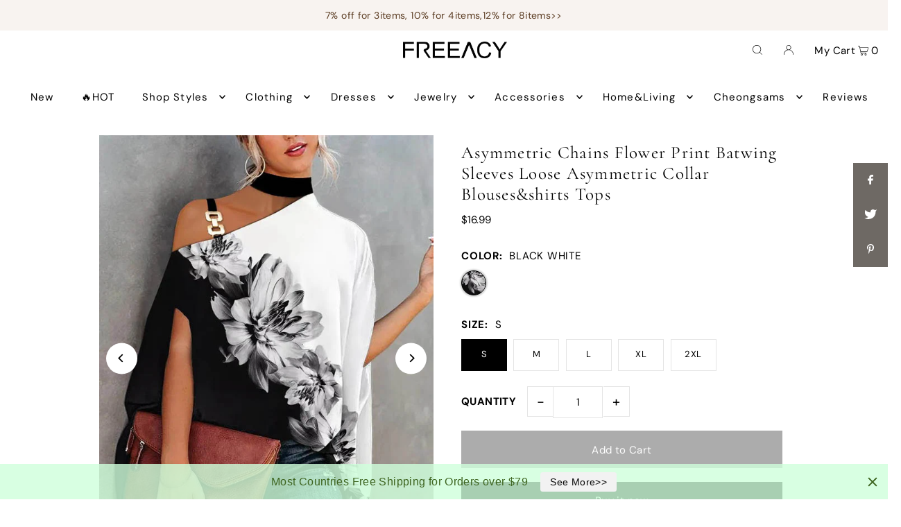

--- FILE ---
content_type: text/html; charset=utf-8
request_url: https://www.freeacy.com/products/asymmetric-chains-flower-print-batwing-sleeves-loose-asymmetric-collar-blouses-shirts-tops
body_size: 46364
content:
<!DOCTYPE html>
<html class="no-js" lang="en">
<head><!-- hnk portfolio proof -->
  <meta charset="utf-8" />
  <meta name="viewport" content="width=device-width, initial-scale=1">

  <!-- Establish early connection to external domains -->
  <link rel="preconnect" href="https://cdn.shopify.com" crossorigin>
  <link rel="preconnect" href="https://fonts.shopify.com" crossorigin>
  <link rel="preconnect" href="https://monorail-edge.shopifysvc.com">
  <link rel="preconnect" href="//ajax.googleapis.com" crossorigin /><!-- Preload onDomain stylesheets and script libraries -->
  <link rel="preload" href="//www.freeacy.com/cdn/shop/t/16/assets/stylesheet.css?v=52377449074557986321683854998" as="style">
  <link rel="preload" as="font" href="//www.freeacy.com/cdn/fonts/dm_sans/dmsans_n4.ec80bd4dd7e1a334c969c265873491ae56018d72.woff2" type="font/woff2" crossorigin>
  <link rel="preload" as="font" href="//www.freeacy.com/cdn/fonts/dm_sans/dmsans_n4.ec80bd4dd7e1a334c969c265873491ae56018d72.woff2" type="font/woff2" crossorigin>
  <link rel="preload" as="font" href="//www.freeacy.com/cdn/fonts/cormorant/cormorant_n4.bd66e8e0031690b46374315bd1c15a17a8dcd450.woff2" type="font/woff2" crossorigin>
  <link rel="preload" href="//www.freeacy.com/cdn/shop/t/16/assets/eventemitter3.min.js?v=148202183930229300091683854998" as="script">
  <link rel="preload" href="//www.freeacy.com/cdn/shop/t/16/assets/vendor-video.js?v=112486824910932804751683854997" as="script">
  <link rel="preload" href="//www.freeacy.com/cdn/shop/t/16/assets/theme.js?v=169664663316100493621683854997" as="script">
  <link href="https://zhtc-media.oss-us-west-1.aliyuncs.com/css/sitetable.css" type="text/css" rel="stylesheet" >


  <link rel="shortcut icon" href="//www.freeacy.com/cdn/shop/files/WechatIMG2342.jpeg?crop=center&height=32&v=1613699863&width=32" type="image/png" />
  <link rel="canonical" href="https://www.freeacy.com/products/asymmetric-chains-flower-print-batwing-sleeves-loose-asymmetric-collar-blouses-shirts-tops" />

  <title>Asymmetric Chains Flower Print Batwing Sleeves Loose Asymmetric Collar &ndash; Freeacy</title>
  <meta name="description" content="Sku CY-!149520 Material 95% Polyester Style Loose , Batwing Sleeves , Short Sleeves Feature Flower Print , Chains , Asymmetric Neckline Asymmetric Collar , Halterneck Occasion Stylish Selection , Leisure Fashion Seasons Spring , Summer Type Blouses&amp;amp;shirts Tops Color BLACK WHITE Size S,M,L,XL,2XL Please consult the " />

  


    <meta name="twitter:card" content="summary">
    <meta name="twitter:image" content="https://www.freeacy.com/cdn/shop/products/ac17ad36-a522-4fa7-a971-37d3074ecd22.jpg?v=1709794357&width=1024">



<meta property="og:site_name" content="Freeacy">
<meta property="og:url" content="https://www.freeacy.com/products/asymmetric-chains-flower-print-batwing-sleeves-loose-asymmetric-collar-blouses-shirts-tops">
<meta property="og:title" content="Asymmetric Chains Flower Print Batwing Sleeves Loose Asymmetric Collar Blouses&shirts Tops">
<meta property="og:type" content="product">
<meta property="og:description" content="Sku CY-!149520 Material 95% Polyester Style Loose , Batwing Sleeves , Short Sleeves Feature Flower Print , Chains , Asymmetric Neckline Asymmetric Collar , Halterneck Occasion Stylish Selection , Leisure Fashion Seasons Spring , Summer Type Blouses&amp;amp;shirts Tops Color BLACK WHITE Size S,M,L,XL,2XL Please consult the ">

  <meta property="og:price:amount" content="16.99">
  <meta property="og:price:currency" content="USD">

<meta property="og:image" content="http://www.freeacy.com/cdn/shop/products/d73538fd-fd08-4473-b943-f28790014fe0.jpg?v=1709794357&width=1024"><meta property="og:image" content="http://www.freeacy.com/cdn/shop/products/ac17ad36-a522-4fa7-a971-37d3074ecd22.jpg?v=1709794357&width=1024">



<meta name="twitter:title" content="Asymmetric Chains Flower Print Batwing Sleeves Loose Asymmetric Collar Blouses&shirts Tops">
<meta name="twitter:description" content="Sku CY-!149520 Material 95% Polyester Style Loose , Batwing Sleeves , Short Sleeves Feature Flower Print , Chains , Asymmetric Neckline Asymmetric Collar , Halterneck Occasion Stylish Selection , Leisure Fashion Seasons Spring , Summer Type Blouses&amp;amp;shirts Tops Color BLACK WHITE Size S,M,L,XL,2XL Please consult the ">
<meta name="twitter:domain" content="">

  
 <script type="application/ld+json">
   {
     "@context": "https://schema.org",
     "@type": "Product",
     "id": "asymmetric-chains-flower-print-batwing-sleeves-loose-asymmetric-collar-blouses-shirts-tops",
     "url": "https:\/\/www.freeacy.com\/products\/asymmetric-chains-flower-print-batwing-sleeves-loose-asymmetric-collar-blouses-shirts-tops",
     "image": "\/\/www.freeacy.com\/cdn\/shop\/products\/d73538fd-fd08-4473-b943-f28790014fe0.jpg?v=1709794357\u0026width=1024",
     "name": "Asymmetric Chains Flower Print Batwing Sleeves Loose Asymmetric Collar Blouses\u0026amp;shirts Tops",
     "brand": {
        "@type": "Brand",
        "name": "freeacy"
      },
     "description": "\n\nSku\nCY-!149520\n\n\nMaterial\n95% Polyester \n\n\nStyle\nLoose , Batwing Sleeves , Short Sleeves \n\n\nFeature\nFlower Print , Chains , Asymmetric \n\n\nNeckline\nAsymmetric Collar , Halterneck \n\n\nOccasion\nStylish Selection , Leisure Fashion \n\n\nSeasons\nSpring , Summer \n\n\nType\nBlouses\u0026amp;shirts Tops \n\n\nColor\nBLACK WHITE\n\n\nSize\nS,M,L,XL,2XL\n\n\r\n                                             \r\n                                            Please consult the size chart we provide for this item's measurements to help you decide which size to buy.Please note: There may be 1-3cm differ due to manual measurement.CMINCH\n\n\nBust\nLength\n\n\n\nS\n96\n67\n\n\nM\n101\n68\n\n\nL\n106\n69\n\n\nXL\n111\n70\n\n\n2XL\n116\n71\n\n\n\r\n                                            ","sku": "CY-!149520-C1827S1563","offers": [
        
        {
           "@type": "Offer",
           "price": "16.99",
           "priceCurrency": "USD",
           "availability": "http://schema.org/InStock",
           "priceValidUntil": "2030-01-01",
           "url": "\/products\/asymmetric-chains-flower-print-batwing-sleeves-loose-asymmetric-collar-blouses-shirts-tops"
         },
       
        {
           "@type": "Offer",
           "price": "16.99",
           "priceCurrency": "USD",
           "availability": "http://schema.org/InStock",
           "priceValidUntil": "2030-01-01",
           "url": "\/products\/asymmetric-chains-flower-print-batwing-sleeves-loose-asymmetric-collar-blouses-shirts-tops"
         },
       
        {
           "@type": "Offer",
           "price": "16.99",
           "priceCurrency": "USD",
           "availability": "http://schema.org/InStock",
           "priceValidUntil": "2030-01-01",
           "url": "\/products\/asymmetric-chains-flower-print-batwing-sleeves-loose-asymmetric-collar-blouses-shirts-tops"
         },
       
        {
           "@type": "Offer",
           "price": "16.99",
           "priceCurrency": "USD",
           "availability": "http://schema.org/InStock",
           "priceValidUntil": "2030-01-01",
           "url": "\/products\/asymmetric-chains-flower-print-batwing-sleeves-loose-asymmetric-collar-blouses-shirts-tops"
         },
       
        {
           "@type": "Offer",
           "price": "16.99",
           "priceCurrency": "USD",
           "availability": "http://schema.org/InStock",
           "priceValidUntil": "2030-01-01",
           "url": "\/products\/asymmetric-chains-flower-print-batwing-sleeves-loose-asymmetric-collar-blouses-shirts-tops"
         }
       
     ]}
 </script>


  <style data-shopify>
:root {
    --main-family: "DM Sans", sans-serif;
    --main-weight: 400;
    --main-style: normal;
    --main-spacing: 0.025em;
    --nav-family: "DM Sans", sans-serif;
    --nav-weight: 400;
    --nav-style: normal;
    --heading-family: Cormorant, serif;
    --heading-weight: 400;
    --heading-style: normal;
    --heading-spacing: 0.050em;

    --font-size: 15px;
    --base-font-size: 15px;
    --h1-size: 25px;
    --h2-size: 19px;
    --h3-size: 17px;
    --nav-size: 15px;
    --nav-spacing: 0.075em;
    --font-size-sm: calc(15px - 2px);

    --announcement-bar-background: #f8f3f0;
    --announcement-bar-text-color: #5a3b21;
    --homepage-pre-scroll-color: #000000;
    --homepage-pre-scroll-background: #ffffff;
    --homepage-scroll-color: #000000;
    --homepage-scroll-background: #ffffff;
    --pre-scroll-color: #000000;
    --pre-scroll-background: #ffffff;
    --scroll-color: ;
    --scroll-background: ;
    --secondary-color: rgba(0,0,0,0);
    --background: #ffffff;
    --header-color: #000000;
    --text-color: #000000;
    --sale-color: #c50000;
    --dotted-color: #e5e5e5;
    --button-color: #000000;
    --button-hover: #727272;
    --button-text: #ffffff;
    --secondary-button-color: #acacac;
    --secondary-button-hover: #3a3a3a;
    --secondary-button-text: #ffffff;
    --new-background: #ededed;
    --new-color: #535353;
    --sale-icon-background: #9d0000;
    --sale-icon-color: #ffffff;
    --custom-background: #000000;
    --custom-color: #fff;
    --fb-share: #6e6964;
    --tw-share: #6e6964;
    --pin-share: #6e6964;
    --footer-background: #f8f3f0;
    --footer-text: #5a3b21;
    --footer-button: #000000;
    --footer-button-text: #ffffff;
    --cs1-color: #000;
    --cs1-background: #ffffff;
    --cs2-color: #000;
    --cs2-background: #f5f5f5;
    --cs3-color: #ffffff;
    --cs3-background: #222222;
    --custom-icon-color: var(--text-color);
    --custom-icon-background: var(--background);
    --error-msg-dark: #e81000;
    --error-msg-light: #ffeae8;
    --success-msg-dark: #007f5f;
    --success-msg-light: #e5fff8;
    --free-shipping-bg: #ff7a5f;
    --free-shipping-text: #ffffff;
    --error-color: #c50000;
    --error-color-light: #ffc5c5;
    --keyboard-focus: #ACACAC;
    --focus-border-style: dotted;
    --focus-border-weight: 1px;
    --section-padding: 45px;
    --section-title-align: center;
    --section-title-border: 1px;
    --border-width: 100px;
    --grid-column-gap: px;
    --details-align: center;
    --select-arrow-bg: url(//www.freeacy.com/cdn/shop/t/16/assets/select-arrow.png?v=112595941721225094991683854998);
    --icon-border-color: #e6e6e6;
    --color-filter-size: 18px;
    --disabled-text: #808080;
    --listing-size-color: #666666;

    --upsell-border-color: #f2f2f2;

    --star-active: rgb(0, 0, 0);
    --star-inactive: rgb(204, 204, 204);

    --color-body-text: var(--text-color);
    --color-body: var(--background);
    --color-bg: var(--background);

    --section-background: transparent;
    --section-overlay-color: 0, 0, 0;
    --section-overlay-opacity: 0;
    --placeholder-background: rgba(0, 0, 0, 0.7);
    --placeholder-fill: rgba(0, 0, 0, 0.3);

    --line-item-transform: scale(0.8) translateY(calc(-25px - 0.25em)) translateX(10px);

  }
  @media (max-width: 740px) {
     :root {
       --font-size: calc(15px - (15px * 0.15));
       --nav-size: calc(15px - (15px * 0.15));
       --h1-size: calc(25px - (25px * 0.15));
       --h2-size: calc(19px - (19px * 0.15));
       --h3-size: calc(17px - (17px * 0.15));
     }
   }
</style>


  <link rel="stylesheet" href="//www.freeacy.com/cdn/shop/t/16/assets/stylesheet.css?v=52377449074557986321683854998" type="text/css">

  <style>
  @font-face {
  font-family: "DM Sans";
  font-weight: 400;
  font-style: normal;
  font-display: swap;
  src: url("//www.freeacy.com/cdn/fonts/dm_sans/dmsans_n4.ec80bd4dd7e1a334c969c265873491ae56018d72.woff2") format("woff2"),
       url("//www.freeacy.com/cdn/fonts/dm_sans/dmsans_n4.87bdd914d8a61247b911147ae68e754d695c58a6.woff") format("woff");
}

  @font-face {
  font-family: "DM Sans";
  font-weight: 400;
  font-style: normal;
  font-display: swap;
  src: url("//www.freeacy.com/cdn/fonts/dm_sans/dmsans_n4.ec80bd4dd7e1a334c969c265873491ae56018d72.woff2") format("woff2"),
       url("//www.freeacy.com/cdn/fonts/dm_sans/dmsans_n4.87bdd914d8a61247b911147ae68e754d695c58a6.woff") format("woff");
}

  @font-face {
  font-family: Cormorant;
  font-weight: 400;
  font-style: normal;
  font-display: swap;
  src: url("//www.freeacy.com/cdn/fonts/cormorant/cormorant_n4.bd66e8e0031690b46374315bd1c15a17a8dcd450.woff2") format("woff2"),
       url("//www.freeacy.com/cdn/fonts/cormorant/cormorant_n4.e5604516683cb4cc166c001f2ff5f387255e3b45.woff") format("woff");
}

  @font-face {
  font-family: "DM Sans";
  font-weight: 700;
  font-style: normal;
  font-display: swap;
  src: url("//www.freeacy.com/cdn/fonts/dm_sans/dmsans_n7.97e21d81502002291ea1de8aefb79170c6946ce5.woff2") format("woff2"),
       url("//www.freeacy.com/cdn/fonts/dm_sans/dmsans_n7.af5c214f5116410ca1d53a2090665620e78e2e1b.woff") format("woff");
}

  @font-face {
  font-family: "DM Sans";
  font-weight: 400;
  font-style: italic;
  font-display: swap;
  src: url("//www.freeacy.com/cdn/fonts/dm_sans/dmsans_i4.b8fe05e69ee95d5a53155c346957d8cbf5081c1a.woff2") format("woff2"),
       url("//www.freeacy.com/cdn/fonts/dm_sans/dmsans_i4.403fe28ee2ea63e142575c0aa47684d65f8c23a0.woff") format("woff");
}

  @font-face {
  font-family: "DM Sans";
  font-weight: 700;
  font-style: italic;
  font-display: swap;
  src: url("//www.freeacy.com/cdn/fonts/dm_sans/dmsans_i7.52b57f7d7342eb7255084623d98ab83fd96e7f9b.woff2") format("woff2"),
       url("//www.freeacy.com/cdn/fonts/dm_sans/dmsans_i7.d5e14ef18a1d4a8ce78a4187580b4eb1759c2eda.woff") format("woff");
}

  </style>

  <script>window.nfecShopVersion = '1766044887';window.nfecJsVersion = '449674';window.nfecCVersion = 62750</script><script>window.performance && window.performance.mark && window.performance.mark('shopify.content_for_header.start');</script><meta name="facebook-domain-verification" content="ayp77o2wjcm1ofx9gelh55pfjprn56">
<meta id="shopify-digital-wallet" name="shopify-digital-wallet" content="/28397994124/digital_wallets/dialog">
<meta name="shopify-checkout-api-token" content="435337b7074b3ac6a4280a008d20b9a8">
<meta id="in-context-paypal-metadata" data-shop-id="28397994124" data-venmo-supported="false" data-environment="production" data-locale="en_US" data-paypal-v4="true" data-currency="USD">
<link rel="alternate" type="application/json+oembed" href="https://www.freeacy.com/products/asymmetric-chains-flower-print-batwing-sleeves-loose-asymmetric-collar-blouses-shirts-tops.oembed">
<script async="async" src="/checkouts/internal/preloads.js?locale=en-US"></script>
<script id="apple-pay-shop-capabilities" type="application/json">{"shopId":28397994124,"countryCode":"HK","currencyCode":"USD","merchantCapabilities":["supports3DS"],"merchantId":"gid:\/\/shopify\/Shop\/28397994124","merchantName":"Freeacy","requiredBillingContactFields":["postalAddress","email","phone"],"requiredShippingContactFields":["postalAddress","email","phone"],"shippingType":"shipping","supportedNetworks":["visa","masterCard","amex"],"total":{"type":"pending","label":"Freeacy","amount":"1.00"},"shopifyPaymentsEnabled":false,"supportsSubscriptions":false}</script>
<script id="shopify-features" type="application/json">{"accessToken":"435337b7074b3ac6a4280a008d20b9a8","betas":["rich-media-storefront-analytics"],"domain":"www.freeacy.com","predictiveSearch":true,"shopId":28397994124,"locale":"en"}</script>
<script>var Shopify = Shopify || {};
Shopify.shop = "freeacy.myshopify.com";
Shopify.locale = "en";
Shopify.currency = {"active":"USD","rate":"1.0"};
Shopify.country = "US";
Shopify.theme = {"name":"Updated copy of Icon","id":132391305369,"schema_name":"Icon","schema_version":"9.1.0","theme_store_id":686,"role":"main"};
Shopify.theme.handle = "null";
Shopify.theme.style = {"id":null,"handle":null};
Shopify.cdnHost = "www.freeacy.com/cdn";
Shopify.routes = Shopify.routes || {};
Shopify.routes.root = "/";</script>
<script type="module">!function(o){(o.Shopify=o.Shopify||{}).modules=!0}(window);</script>
<script>!function(o){function n(){var o=[];function n(){o.push(Array.prototype.slice.apply(arguments))}return n.q=o,n}var t=o.Shopify=o.Shopify||{};t.loadFeatures=n(),t.autoloadFeatures=n()}(window);</script>
<script id="shop-js-analytics" type="application/json">{"pageType":"product"}</script>
<script defer="defer" async type="module" src="//www.freeacy.com/cdn/shopifycloud/shop-js/modules/v2/client.init-shop-cart-sync_DGjqyID6.en.esm.js"></script>
<script defer="defer" async type="module" src="//www.freeacy.com/cdn/shopifycloud/shop-js/modules/v2/chunk.common_CM5e3XYf.esm.js"></script>
<script type="module">
  await import("//www.freeacy.com/cdn/shopifycloud/shop-js/modules/v2/client.init-shop-cart-sync_DGjqyID6.en.esm.js");
await import("//www.freeacy.com/cdn/shopifycloud/shop-js/modules/v2/chunk.common_CM5e3XYf.esm.js");

  window.Shopify.SignInWithShop?.initShopCartSync?.({"fedCMEnabled":true,"windoidEnabled":true});

</script>
<script>(function() {
  var isLoaded = false;
  function asyncLoad() {
    if (isLoaded) return;
    isLoaded = true;
    var urls = ["\/\/social-login.oxiapps.com\/api\/init?vt=928350\u0026shop=freeacy.myshopify.com","https:\/\/chimpstatic.com\/mcjs-connected\/js\/users\/ef5da64bd9f17c7aa41856542\/bc86815830838c6d4bd6d0c4a.js?shop=freeacy.myshopify.com","https:\/\/loox.io\/widget\/E1ZlTe8PKK\/loox.1605264070835.js?shop=freeacy.myshopify.com","https:\/\/static.shareasale.com\/json\/shopify\/deduplication.js?shop=freeacy.myshopify.com","https:\/\/static.shareasale.com\/json\/shopify\/shareasale-tracking.js?sasmid=120485\u0026ssmtid=19038\u0026shop=freeacy.myshopify.com","https:\/\/d5zu2f4xvqanl.cloudfront.net\/42\/fe\/loader_2.js?shop=freeacy.myshopify.com","https:\/\/pixelinstall.xyz\/addPixelCode.js?server=https:\/\/pixelinstall.xyz\/\u0026shop=freeacy.myshopify.com","https:\/\/cdn.hextom.com\/js\/eventpromotionbar.js?shop=freeacy.myshopify.com","https:\/\/cdn.hextom.com\/js\/quickannouncementbar.js?shop=freeacy.myshopify.com","https:\/\/d39va5bdt61idd.cloudfront.net\/carttrack.js?id=1390\u0026shop=freeacy.myshopify.com","https:\/\/d39va5bdt61idd.cloudfront.net\/cartAnimate.js?id=m0neqijp\u0026shop=freeacy.myshopify.com"];
    for (var i = 0; i < urls.length; i++) {
      var s = document.createElement('script');
      s.type = 'text/javascript';
      s.async = true;
      s.src = urls[i];
      var x = document.getElementsByTagName('script')[0];
      x.parentNode.insertBefore(s, x);
    }
  };
  if(window.attachEvent) {
    window.attachEvent('onload', asyncLoad);
  } else {
    window.addEventListener('load', asyncLoad, false);
  }
})();</script>
<script id="__st">var __st={"a":28397994124,"offset":28800,"reqid":"b436a640-e25c-4ae8-acee-935c9609d9f7-1766046523","pageurl":"www.freeacy.com\/products\/asymmetric-chains-flower-print-batwing-sleeves-loose-asymmetric-collar-blouses-shirts-tops","u":"5b18a6f90903","p":"product","rtyp":"product","rid":7897576276121};</script>
<script>window.ShopifyPaypalV4VisibilityTracking = true;</script>
<script id="captcha-bootstrap">!function(){'use strict';const t='contact',e='account',n='new_comment',o=[[t,t],['blogs',n],['comments',n],[t,'customer']],c=[[e,'customer_login'],[e,'guest_login'],[e,'recover_customer_password'],[e,'create_customer']],r=t=>t.map((([t,e])=>`form[action*='/${t}']:not([data-nocaptcha='true']) input[name='form_type'][value='${e}']`)).join(','),a=t=>()=>t?[...document.querySelectorAll(t)].map((t=>t.form)):[];function s(){const t=[...o],e=r(t);return a(e)}const i='password',u='form_key',d=['recaptcha-v3-token','g-recaptcha-response','h-captcha-response',i],f=()=>{try{return window.sessionStorage}catch{return}},m='__shopify_v',_=t=>t.elements[u];function p(t,e,n=!1){try{const o=window.sessionStorage,c=JSON.parse(o.getItem(e)),{data:r}=function(t){const{data:e,action:n}=t;return t[m]||n?{data:e,action:n}:{data:t,action:n}}(c);for(const[e,n]of Object.entries(r))t.elements[e]&&(t.elements[e].value=n);n&&o.removeItem(e)}catch(o){console.error('form repopulation failed',{error:o})}}const l='form_type',E='cptcha';function T(t){t.dataset[E]=!0}const w=window,h=w.document,L='Shopify',v='ce_forms',y='captcha';let A=!1;((t,e)=>{const n=(g='f06e6c50-85a8-45c8-87d0-21a2b65856fe',I='https://cdn.shopify.com/shopifycloud/storefront-forms-hcaptcha/ce_storefront_forms_captcha_hcaptcha.v1.5.2.iife.js',D={infoText:'Protected by hCaptcha',privacyText:'Privacy',termsText:'Terms'},(t,e,n)=>{const o=w[L][v],c=o.bindForm;if(c)return c(t,g,e,D).then(n);var r;o.q.push([[t,g,e,D],n]),r=I,A||(h.body.append(Object.assign(h.createElement('script'),{id:'captcha-provider',async:!0,src:r})),A=!0)});var g,I,D;w[L]=w[L]||{},w[L][v]=w[L][v]||{},w[L][v].q=[],w[L][y]=w[L][y]||{},w[L][y].protect=function(t,e){n(t,void 0,e),T(t)},Object.freeze(w[L][y]),function(t,e,n,w,h,L){const[v,y,A,g]=function(t,e,n){const i=e?o:[],u=t?c:[],d=[...i,...u],f=r(d),m=r(i),_=r(d.filter((([t,e])=>n.includes(e))));return[a(f),a(m),a(_),s()]}(w,h,L),I=t=>{const e=t.target;return e instanceof HTMLFormElement?e:e&&e.form},D=t=>v().includes(t);t.addEventListener('submit',(t=>{const e=I(t);if(!e)return;const n=D(e)&&!e.dataset.hcaptchaBound&&!e.dataset.recaptchaBound,o=_(e),c=g().includes(e)&&(!o||!o.value);(n||c)&&t.preventDefault(),c&&!n&&(function(t){try{if(!f())return;!function(t){const e=f();if(!e)return;const n=_(t);if(!n)return;const o=n.value;o&&e.removeItem(o)}(t);const e=Array.from(Array(32),(()=>Math.random().toString(36)[2])).join('');!function(t,e){_(t)||t.append(Object.assign(document.createElement('input'),{type:'hidden',name:u})),t.elements[u].value=e}(t,e),function(t,e){const n=f();if(!n)return;const o=[...t.querySelectorAll(`input[type='${i}']`)].map((({name:t})=>t)),c=[...d,...o],r={};for(const[a,s]of new FormData(t).entries())c.includes(a)||(r[a]=s);n.setItem(e,JSON.stringify({[m]:1,action:t.action,data:r}))}(t,e)}catch(e){console.error('failed to persist form',e)}}(e),e.submit())}));const S=(t,e)=>{t&&!t.dataset[E]&&(n(t,e.some((e=>e===t))),T(t))};for(const o of['focusin','change'])t.addEventListener(o,(t=>{const e=I(t);D(e)&&S(e,y())}));const B=e.get('form_key'),M=e.get(l),P=B&&M;t.addEventListener('DOMContentLoaded',(()=>{const t=y();if(P)for(const e of t)e.elements[l].value===M&&p(e,B);[...new Set([...A(),...v().filter((t=>'true'===t.dataset.shopifyCaptcha))])].forEach((e=>S(e,t)))}))}(h,new URLSearchParams(w.location.search),n,t,e,['guest_login'])})(!0,!0)}();</script>
<script integrity="sha256-52AcMU7V7pcBOXWImdc/TAGTFKeNjmkeM1Pvks/DTgc=" data-source-attribution="shopify.loadfeatures" defer="defer" src="//www.freeacy.com/cdn/shopifycloud/storefront/assets/storefront/load_feature-81c60534.js" crossorigin="anonymous"></script>
<script data-source-attribution="shopify.dynamic_checkout.dynamic.init">var Shopify=Shopify||{};Shopify.PaymentButton=Shopify.PaymentButton||{isStorefrontPortableWallets:!0,init:function(){window.Shopify.PaymentButton.init=function(){};var t=document.createElement("script");t.src="https://www.freeacy.com/cdn/shopifycloud/portable-wallets/latest/portable-wallets.en.js",t.type="module",document.head.appendChild(t)}};
</script>
<script data-source-attribution="shopify.dynamic_checkout.buyer_consent">
  function portableWalletsHideBuyerConsent(e){var t=document.getElementById("shopify-buyer-consent"),n=document.getElementById("shopify-subscription-policy-button");t&&n&&(t.classList.add("hidden"),t.setAttribute("aria-hidden","true"),n.removeEventListener("click",e))}function portableWalletsShowBuyerConsent(e){var t=document.getElementById("shopify-buyer-consent"),n=document.getElementById("shopify-subscription-policy-button");t&&n&&(t.classList.remove("hidden"),t.removeAttribute("aria-hidden"),n.addEventListener("click",e))}window.Shopify?.PaymentButton&&(window.Shopify.PaymentButton.hideBuyerConsent=portableWalletsHideBuyerConsent,window.Shopify.PaymentButton.showBuyerConsent=portableWalletsShowBuyerConsent);
</script>
<script>
  function portableWalletsCleanup(e){e&&e.src&&console.error("Failed to load portable wallets script "+e.src);var t=document.querySelectorAll("shopify-accelerated-checkout .shopify-payment-button__skeleton, shopify-accelerated-checkout-cart .wallet-cart-button__skeleton"),e=document.getElementById("shopify-buyer-consent");for(let e=0;e<t.length;e++)t[e].remove();e&&e.remove()}function portableWalletsNotLoadedAsModule(e){e instanceof ErrorEvent&&"string"==typeof e.message&&e.message.includes("import.meta")&&"string"==typeof e.filename&&e.filename.includes("portable-wallets")&&(window.removeEventListener("error",portableWalletsNotLoadedAsModule),window.Shopify.PaymentButton.failedToLoad=e,"loading"===document.readyState?document.addEventListener("DOMContentLoaded",window.Shopify.PaymentButton.init):window.Shopify.PaymentButton.init())}window.addEventListener("error",portableWalletsNotLoadedAsModule);
</script>

<script type="module" src="https://www.freeacy.com/cdn/shopifycloud/portable-wallets/latest/portable-wallets.en.js" onError="portableWalletsCleanup(this)" crossorigin="anonymous"></script>
<script nomodule>
  document.addEventListener("DOMContentLoaded", portableWalletsCleanup);
</script>

<link id="shopify-accelerated-checkout-styles" rel="stylesheet" media="screen" href="https://www.freeacy.com/cdn/shopifycloud/portable-wallets/latest/accelerated-checkout-backwards-compat.css" crossorigin="anonymous">
<style id="shopify-accelerated-checkout-cart">
        #shopify-buyer-consent {
  margin-top: 1em;
  display: inline-block;
  width: 100%;
}

#shopify-buyer-consent.hidden {
  display: none;
}

#shopify-subscription-policy-button {
  background: none;
  border: none;
  padding: 0;
  text-decoration: underline;
  font-size: inherit;
  cursor: pointer;
}

#shopify-subscription-policy-button::before {
  box-shadow: none;
}

      </style>

<script>window.performance && window.performance.mark && window.performance.mark('shopify.content_for_header.end');</script>


	<script>var loox_global_hash = '1757320745836';</script><script>var loox_pop_active = true;var loox_pop_display = {"home_page":true,"product_page":true,"cart_page":true,"other_pages":true};</script><style>.loox-reviews-default { max-width: 1200px; margin: 0 auto; }.loox-rating .loox-icon { color:#d1a63b; }
:root { --lxs-rating-icon-color: #d1a63b; }</style>
 
    
        
        
            <div class="productCol_fb" style="display:none;">
                

                    
                    
                    
                    
                    
                    
                    
                    
                    
                    
                        <p data-pixelId="515849383696808" data-access="EAAVY6IwboPABADTy3SZB7RlNFacc89ZBFxodqbXGX92c4ykPqVde8cn7ZBoJN7bqvpUS7aGnCukxZBIA12mqD8QTU90LKJMuI7BTNIue5mddf6ZBdxVZAhFLzDPJ8SPgpUhuloUqe20hX1D8cZAcv1cACZBtPyWjY1MhdEFLsQUmy2PEkJK8mDsn" data-event="TEST58110"></p>
                    
                    
                        
                        
                    
                        
                        
                    
                        
                        
                    
                        
                        
                    
                        
                        
                    
                        
                        
                    
                        
                        
                    
                        
                        
                    
                        
                        
                    
                        
                        
                    
                        
                        
                    
                        
                        
                    
                        
                        
                    
                        
                        
                    
</div>
        
    


<div data-clinetagent="Mozilla/5.0 (Macintosh; Intel Mac OS X 10_15_7) AppleWebKit/537.36 (KHTML, like Gecko) Chrome/111.0.0.0 Safari/537.36" data-browserid="" data-shop="freeacy.myshopify.com" data-ip="139.28.233.8" data-time="1684979248" class="shopCurrency" style="display:none;">USD</div><!-- BEGIN app block: shopify://apps/cartsee-email-marketing-sms/blocks/onsite-javascript/3cb8722a-4436-4e4c-88af-b33e3fe7857a -->


<script type="text/javascript" defer="defer" src="https://d39va5bdt61idd.cloudfront.net/carttrack.js?id=1390"></script>





<script type="text/javascript" defer="defer" src="https://d39va5bdt61idd.cloudfront.net/cartAnimate.js?id=m0neqijp"></script>




<!-- END app block --><!-- BEGIN app block: shopify://apps/oxi-social-login/blocks/social-login-embed/24ad60bc-8f09-42fa-807e-e5eda0fdae17 -->


<script>
    
        var vt = 763256;
    
        var oxi_data_scheme = 'light';
        if (document.querySelector('html').hasAttribute('data-scheme')) {
            oxi_data_scheme = document.querySelector('html').getAttribute('data-scheme');
        }
    function wfete(selector) {
    return new Promise(resolve => {
    if (document.querySelector(selector)) {
      return resolve(document.querySelector(selector));
    }

    const observer = new MutationObserver(() => {
      if (document.querySelector(selector)) {
        resolve(document.querySelector(selector));
        observer.disconnect();
      }
    });

    observer.observe(document.body, {
      subtree: true,
      childList: true,
    });
    });
  }
  async function oxi_init() {
    const data = await getOConfig();
  }
  function getOConfig() {
    var script = document.createElement('script');
    script.src = '//social-login.oxiapps.com/init.json?shop=freeacy.myshopify.com&vt='+vt+'&callback=jQuery111004090950169811405_1543664809199';
    script.setAttribute('rel','nofollow');
    document.head.appendChild(script);
  }
  function jQuery111004090950169811405_1543664809199(p) {
        var shop_locale = "";
        if (typeof Shopify !== 'undefined' && typeof Shopify.locale !== 'undefined') {
            shop_locale = "&locale="+Shopify.locale;
    }
    if (p.m == "1") {
      if (typeof oxi_initialized === 'undefined') {
        var oxi_initialized = true;
        //vt = parseInt(p.v);
        vt = parseInt(vt);

                var elem = document.createElement("link");
                elem.setAttribute("type", "text/css");
                elem.setAttribute("rel", "stylesheet");
                elem.setAttribute("href", "https://cdn.shopify.com/extensions/019a9bbf-e6d9-7768-bf83-c108720b519c/embedded-social-login-54/assets/remodal.css");
                document.getElementsByTagName("head")[0].appendChild(elem);


        var newScript = document.createElement('script');
        newScript.type = 'text/javascript';
        newScript.src = 'https://cdn.shopify.com/extensions/019a9bbf-e6d9-7768-bf83-c108720b519c/embedded-social-login-54/assets/osl.min.js';
        document.getElementsByTagName('head')[0].appendChild(newScript);
      }
    } else {
      const intervalID = setInterval(() => {
        if (document.querySelector('body')) {
            clearInterval(intervalID);

            opa = ['form[action*="account/login"]', 'form[action$="account"]'];
            opa.forEach(e => {
                wfete(e).then(element => {
                    if (typeof oxi_initialized === 'undefined') {
                        var oxi_initialized = true;
                        console.log("Oxi Social Login Initialized");
                        if (p.i == 'y') {
                            var list = document.querySelectorAll(e);
                            var oxi_list_length = 0;
                            if (list.length > 0) {
                                //oxi_list_length = 3;
                                oxi_list_length = list.length;
                            }
                            for(var osli1 = 0; osli1 < oxi_list_length; osli1++) {
                                if (list[osli1].querySelector('[value="guest_login"]')) {
                                } else {
                                if ( list[osli1].querySelectorAll('.oxi-social-login').length <= 0 && list[osli1].querySelectorAll('.oxi_social_wrapper').length <= 0 ) {
                                    var osl_checkout_url = '';
                                    if (list[osli1].querySelector('[name="checkout_url"]') !== null) {
                                        osl_checkout_url = '&osl_checkout_url='+list[osli1].querySelector('[name="checkout_url"]').value;
                                    }
                                    osl_checkout_url = osl_checkout_url.replace(/<[^>]*>/g, '').trim();
                                    list[osli1].insertAdjacentHTML(p.p, '<div class="oxi_social_wrapper" style="'+p.c+'"><iframe id="social_login_frame" class="social_login_frame" title="Social Login" src="https://social-login.oxiapps.com/widget?site='+p.s+'&vt='+vt+shop_locale+osl_checkout_url+'&scheme='+oxi_data_scheme+'" style="width:100%;max-width:100%;padding-top:0px;margin-bottom:5px;border:0px;height:'+p.h+'px;" scrolling=no></iframe></div>');
                                }
                                }
                            }
                        }
                    }
                });
            });

            wfete('#oxi-social-login').then(element => {
                document.getElementById('oxi-social-login').innerHTML="<iframe id='social_login_frame' class='social_login_frame' title='Social Login' src='https://social-login.oxiapps.com/widget?site="+p.s+"&vt="+vt+shop_locale+"&scheme="+oxi_data_scheme+"' style='width:100%;max-width:100%;padding-top:0px;margin-bottom:5px;border:0px;height:"+p.h+"px;' scrolling=no></iframe>";
            });
            wfete('.oxi-social-login').then(element => {
                var oxi_elms = document.querySelectorAll(".oxi-social-login");
                oxi_elms.forEach((oxi_elm) => {
                            oxi_elm.innerHTML="<iframe id='social_login_frame' class='social_login_frame' title='Social Login' src='https://social-login.oxiapps.com/widget?site="+p.s+"&vt="+vt+shop_locale+"&scheme="+oxi_data_scheme+"' style='width:100%;max-width:100%;padding-top:0px;margin-bottom:5px;border:0px;height:"+p.h+"px;' scrolling=no></iframe>";
                });
            });
        }
      }, 100);
    }

    var o_resized = false;
    var oxi_response = function(event) {
      if (event.origin+'/'=="https://social-login.oxiapps.com/") {
                if (event.data.action == "loaded") {
                    event.source.postMessage({
                        action:'getParentUrl',parentUrl: window.location.href+''
                    },"*");
                }

        var message = event.data+'';
        var key = message.split(':')[0];
        var value = message.split(':')[1];
        if (key=="height") {
          var oxi_iframe = document.getElementById('social_login_frame');
          if (oxi_iframe && !o_resized) {
            o_resized = true;
            oxi_iframe.style.height = value + "px";
          }
        }
      }
    };
    if (window.addEventListener) {
      window.addEventListener('message', oxi_response, false);
    } else {
      window.attachEvent("onmessage", oxi_response);
    }
  }
  oxi_init();
</script>


<!-- END app block --><!-- BEGIN app block: shopify://apps/selly-promotion-pricing/blocks/app-embed-block/351afe80-738d-4417-9b66-e345ff249052 --><script>window.nfecShopVersion = '1766044887';window.nfecJsVersion = '449674';window.nfecCVersion = 62750</script> <!-- For special customization -->
<script class="productInfox" type="text/info" data-id="7897576276121" data-tag="1, 95% Polyester, Asymmetric, Asymmetric Collar, Batwing Sleeves, BLACK WHITE, Blouses&shirts Tops, Chains, Flower Print, Halter-Neck, Leisure Fashion, Loose, Plus Size, Short Sleeves, Spring, Stylish Selection, Summer" data-ava="true" data-vars="43944368799897,43944368832665,43944368865433,43944368898201,43944368930969," data-cols="294463471769,157332406412,157332603020,177319542924,157332897932,157332799628,157333520524,157333684364,291572088985,263254409369,157334601868,262527451289,323345711257,292960338073,"></script>
<script id="tdf_pxrscript" class="tdf_script5" data-c="/fe\/loader_2.js">
Shopify = window.Shopify || {};
Shopify.shop = Shopify.shop || 'freeacy.myshopify.com';
Shopify.SMCPP = {};Shopify.SMCPP.cer = '1';
</script>
<script src="https://d5zu2f4xvqanl.cloudfront.net/42/fe/loader_2.js?shop=freeacy.myshopify.com" async data-cookieconsent="ignore"></script>
<script>
!function(t){var e=function(e){var n,a;(n=t.createElement("script")).type="text/javascript",n.async=!0,n.src=e,(a=t.getElementsByTagName("script")[0]).parentNode.insertBefore(n,a)};setTimeout(function(){window.tdfInited||(window.altcdn=1,e("https://cdn.shopify.com/s/files/1/0013/1642/1703/t/1/assets/loader_2.js?shop=freeacy.myshopify.com&v=45"))},2689)}(document);
</script>
<!-- END app block --><script src="https://cdn.shopify.com/extensions/019b27ec-183a-76a5-b805-fa613362017d/lb-upsell-220/assets/lb-selleasy.js" type="text/javascript" defer="defer"></script>
<link href="https://monorail-edge.shopifysvc.com" rel="dns-prefetch">
<script>(function(){if ("sendBeacon" in navigator && "performance" in window) {try {var session_token_from_headers = performance.getEntriesByType('navigation')[0].serverTiming.find(x => x.name == '_s').description;} catch {var session_token_from_headers = undefined;}var session_cookie_matches = document.cookie.match(/_shopify_s=([^;]*)/);var session_token_from_cookie = session_cookie_matches && session_cookie_matches.length === 2 ? session_cookie_matches[1] : "";var session_token = session_token_from_headers || session_token_from_cookie || "";function handle_abandonment_event(e) {var entries = performance.getEntries().filter(function(entry) {return /monorail-edge.shopifysvc.com/.test(entry.name);});if (!window.abandonment_tracked && entries.length === 0) {window.abandonment_tracked = true;var currentMs = Date.now();var navigation_start = performance.timing.navigationStart;var payload = {shop_id: 28397994124,url: window.location.href,navigation_start,duration: currentMs - navigation_start,session_token,page_type: "product"};window.navigator.sendBeacon("https://monorail-edge.shopifysvc.com/v1/produce", JSON.stringify({schema_id: "online_store_buyer_site_abandonment/1.1",payload: payload,metadata: {event_created_at_ms: currentMs,event_sent_at_ms: currentMs}}));}}window.addEventListener('pagehide', handle_abandonment_event);}}());</script>
<script id="web-pixels-manager-setup">(function e(e,d,r,n,o){if(void 0===o&&(o={}),!Boolean(null===(a=null===(i=window.Shopify)||void 0===i?void 0:i.analytics)||void 0===a?void 0:a.replayQueue)){var i,a;window.Shopify=window.Shopify||{};var t=window.Shopify;t.analytics=t.analytics||{};var s=t.analytics;s.replayQueue=[],s.publish=function(e,d,r){return s.replayQueue.push([e,d,r]),!0};try{self.performance.mark("wpm:start")}catch(e){}var l=function(){var e={modern:/Edge?\/(1{2}[4-9]|1[2-9]\d|[2-9]\d{2}|\d{4,})\.\d+(\.\d+|)|Firefox\/(1{2}[4-9]|1[2-9]\d|[2-9]\d{2}|\d{4,})\.\d+(\.\d+|)|Chrom(ium|e)\/(9{2}|\d{3,})\.\d+(\.\d+|)|(Maci|X1{2}).+ Version\/(15\.\d+|(1[6-9]|[2-9]\d|\d{3,})\.\d+)([,.]\d+|)( \(\w+\)|)( Mobile\/\w+|) Safari\/|Chrome.+OPR\/(9{2}|\d{3,})\.\d+\.\d+|(CPU[ +]OS|iPhone[ +]OS|CPU[ +]iPhone|CPU IPhone OS|CPU iPad OS)[ +]+(15[._]\d+|(1[6-9]|[2-9]\d|\d{3,})[._]\d+)([._]\d+|)|Android:?[ /-](13[3-9]|1[4-9]\d|[2-9]\d{2}|\d{4,})(\.\d+|)(\.\d+|)|Android.+Firefox\/(13[5-9]|1[4-9]\d|[2-9]\d{2}|\d{4,})\.\d+(\.\d+|)|Android.+Chrom(ium|e)\/(13[3-9]|1[4-9]\d|[2-9]\d{2}|\d{4,})\.\d+(\.\d+|)|SamsungBrowser\/([2-9]\d|\d{3,})\.\d+/,legacy:/Edge?\/(1[6-9]|[2-9]\d|\d{3,})\.\d+(\.\d+|)|Firefox\/(5[4-9]|[6-9]\d|\d{3,})\.\d+(\.\d+|)|Chrom(ium|e)\/(5[1-9]|[6-9]\d|\d{3,})\.\d+(\.\d+|)([\d.]+$|.*Safari\/(?![\d.]+ Edge\/[\d.]+$))|(Maci|X1{2}).+ Version\/(10\.\d+|(1[1-9]|[2-9]\d|\d{3,})\.\d+)([,.]\d+|)( \(\w+\)|)( Mobile\/\w+|) Safari\/|Chrome.+OPR\/(3[89]|[4-9]\d|\d{3,})\.\d+\.\d+|(CPU[ +]OS|iPhone[ +]OS|CPU[ +]iPhone|CPU IPhone OS|CPU iPad OS)[ +]+(10[._]\d+|(1[1-9]|[2-9]\d|\d{3,})[._]\d+)([._]\d+|)|Android:?[ /-](13[3-9]|1[4-9]\d|[2-9]\d{2}|\d{4,})(\.\d+|)(\.\d+|)|Mobile Safari.+OPR\/([89]\d|\d{3,})\.\d+\.\d+|Android.+Firefox\/(13[5-9]|1[4-9]\d|[2-9]\d{2}|\d{4,})\.\d+(\.\d+|)|Android.+Chrom(ium|e)\/(13[3-9]|1[4-9]\d|[2-9]\d{2}|\d{4,})\.\d+(\.\d+|)|Android.+(UC? ?Browser|UCWEB|U3)[ /]?(15\.([5-9]|\d{2,})|(1[6-9]|[2-9]\d|\d{3,})\.\d+)\.\d+|SamsungBrowser\/(5\.\d+|([6-9]|\d{2,})\.\d+)|Android.+MQ{2}Browser\/(14(\.(9|\d{2,})|)|(1[5-9]|[2-9]\d|\d{3,})(\.\d+|))(\.\d+|)|K[Aa][Ii]OS\/(3\.\d+|([4-9]|\d{2,})\.\d+)(\.\d+|)/},d=e.modern,r=e.legacy,n=navigator.userAgent;return n.match(d)?"modern":n.match(r)?"legacy":"unknown"}(),u="modern"===l?"modern":"legacy",c=(null!=n?n:{modern:"",legacy:""})[u],f=function(e){return[e.baseUrl,"/wpm","/b",e.hashVersion,"modern"===e.buildTarget?"m":"l",".js"].join("")}({baseUrl:d,hashVersion:r,buildTarget:u}),m=function(e){var d=e.version,r=e.bundleTarget,n=e.surface,o=e.pageUrl,i=e.monorailEndpoint;return{emit:function(e){var a=e.status,t=e.errorMsg,s=(new Date).getTime(),l=JSON.stringify({metadata:{event_sent_at_ms:s},events:[{schema_id:"web_pixels_manager_load/3.1",payload:{version:d,bundle_target:r,page_url:o,status:a,surface:n,error_msg:t},metadata:{event_created_at_ms:s}}]});if(!i)return console&&console.warn&&console.warn("[Web Pixels Manager] No Monorail endpoint provided, skipping logging."),!1;try{return self.navigator.sendBeacon.bind(self.navigator)(i,l)}catch(e){}var u=new XMLHttpRequest;try{return u.open("POST",i,!0),u.setRequestHeader("Content-Type","text/plain"),u.send(l),!0}catch(e){return console&&console.warn&&console.warn("[Web Pixels Manager] Got an unhandled error while logging to Monorail."),!1}}}}({version:r,bundleTarget:l,surface:e.surface,pageUrl:self.location.href,monorailEndpoint:e.monorailEndpoint});try{o.browserTarget=l,function(e){var d=e.src,r=e.async,n=void 0===r||r,o=e.onload,i=e.onerror,a=e.sri,t=e.scriptDataAttributes,s=void 0===t?{}:t,l=document.createElement("script"),u=document.querySelector("head"),c=document.querySelector("body");if(l.async=n,l.src=d,a&&(l.integrity=a,l.crossOrigin="anonymous"),s)for(var f in s)if(Object.prototype.hasOwnProperty.call(s,f))try{l.dataset[f]=s[f]}catch(e){}if(o&&l.addEventListener("load",o),i&&l.addEventListener("error",i),u)u.appendChild(l);else{if(!c)throw new Error("Did not find a head or body element to append the script");c.appendChild(l)}}({src:f,async:!0,onload:function(){if(!function(){var e,d;return Boolean(null===(d=null===(e=window.Shopify)||void 0===e?void 0:e.analytics)||void 0===d?void 0:d.initialized)}()){var d=window.webPixelsManager.init(e)||void 0;if(d){var r=window.Shopify.analytics;r.replayQueue.forEach((function(e){var r=e[0],n=e[1],o=e[2];d.publishCustomEvent(r,n,o)})),r.replayQueue=[],r.publish=d.publishCustomEvent,r.visitor=d.visitor,r.initialized=!0}}},onerror:function(){return m.emit({status:"failed",errorMsg:"".concat(f," has failed to load")})},sri:function(e){var d=/^sha384-[A-Za-z0-9+/=]+$/;return"string"==typeof e&&d.test(e)}(c)?c:"",scriptDataAttributes:o}),m.emit({status:"loading"})}catch(e){m.emit({status:"failed",errorMsg:(null==e?void 0:e.message)||"Unknown error"})}}})({shopId: 28397994124,storefrontBaseUrl: "https://www.freeacy.com",extensionsBaseUrl: "https://extensions.shopifycdn.com/cdn/shopifycloud/web-pixels-manager",monorailEndpoint: "https://monorail-edge.shopifysvc.com/unstable/produce_batch",surface: "storefront-renderer",enabledBetaFlags: ["2dca8a86"],webPixelsConfigList: [{"id":"1451688089","configuration":"{\"accountID\":\"selleasy-metrics-track\"}","eventPayloadVersion":"v1","runtimeContext":"STRICT","scriptVersion":"5aac1f99a8ca74af74cea751ede503d2","type":"APP","apiClientId":5519923,"privacyPurposes":[],"dataSharingAdjustments":{"protectedCustomerApprovalScopes":["read_customer_email","read_customer_name","read_customer_personal_data"]}},{"id":"1060700313","configuration":"{\"masterTagID\":\"19038\",\"merchantID\":\"120485\",\"appPath\":\"https:\/\/daedalus.shareasale.com\",\"storeID\":\"NaN\",\"xTypeMode\":\"NaN\",\"xTypeValue\":\"NaN\",\"channelDedup\":\"NaN\"}","eventPayloadVersion":"v1","runtimeContext":"STRICT","scriptVersion":"f300cca684872f2df140f714437af558","type":"APP","apiClientId":4929191,"privacyPurposes":["ANALYTICS","MARKETING"],"dataSharingAdjustments":{"protectedCustomerApprovalScopes":["read_customer_personal_data"]}},{"id":"579633305","configuration":"{\"config\":\"{\\\"pixel_id\\\":\\\"G-857D4JPKYW\\\",\\\"gtag_events\\\":[{\\\"type\\\":\\\"purchase\\\",\\\"action_label\\\":\\\"G-857D4JPKYW\\\"},{\\\"type\\\":\\\"page_view\\\",\\\"action_label\\\":\\\"G-857D4JPKYW\\\"},{\\\"type\\\":\\\"view_item\\\",\\\"action_label\\\":\\\"G-857D4JPKYW\\\"},{\\\"type\\\":\\\"search\\\",\\\"action_label\\\":\\\"G-857D4JPKYW\\\"},{\\\"type\\\":\\\"add_to_cart\\\",\\\"action_label\\\":\\\"G-857D4JPKYW\\\"},{\\\"type\\\":\\\"begin_checkout\\\",\\\"action_label\\\":\\\"G-857D4JPKYW\\\"},{\\\"type\\\":\\\"add_payment_info\\\",\\\"action_label\\\":\\\"G-857D4JPKYW\\\"}],\\\"enable_monitoring_mode\\\":false}\"}","eventPayloadVersion":"v1","runtimeContext":"OPEN","scriptVersion":"b2a88bafab3e21179ed38636efcd8a93","type":"APP","apiClientId":1780363,"privacyPurposes":[],"dataSharingAdjustments":{"protectedCustomerApprovalScopes":["read_customer_address","read_customer_email","read_customer_name","read_customer_personal_data","read_customer_phone"]}},{"id":"308445337","configuration":"{\"pixel_id\":\"591849564926242\",\"pixel_type\":\"facebook_pixel\",\"metaapp_system_user_token\":\"-\"}","eventPayloadVersion":"v1","runtimeContext":"OPEN","scriptVersion":"ca16bc87fe92b6042fbaa3acc2fbdaa6","type":"APP","apiClientId":2329312,"privacyPurposes":["ANALYTICS","MARKETING","SALE_OF_DATA"],"dataSharingAdjustments":{"protectedCustomerApprovalScopes":["read_customer_address","read_customer_email","read_customer_name","read_customer_personal_data","read_customer_phone"]}},{"id":"67043481","eventPayloadVersion":"v1","runtimeContext":"LAX","scriptVersion":"1","type":"CUSTOM","privacyPurposes":["MARKETING"],"name":"Meta pixel (migrated)"},{"id":"shopify-app-pixel","configuration":"{}","eventPayloadVersion":"v1","runtimeContext":"STRICT","scriptVersion":"0450","apiClientId":"shopify-pixel","type":"APP","privacyPurposes":["ANALYTICS","MARKETING"]},{"id":"shopify-custom-pixel","eventPayloadVersion":"v1","runtimeContext":"LAX","scriptVersion":"0450","apiClientId":"shopify-pixel","type":"CUSTOM","privacyPurposes":["ANALYTICS","MARKETING"]}],isMerchantRequest: false,initData: {"shop":{"name":"Freeacy","paymentSettings":{"currencyCode":"USD"},"myshopifyDomain":"freeacy.myshopify.com","countryCode":"HK","storefrontUrl":"https:\/\/www.freeacy.com"},"customer":null,"cart":null,"checkout":null,"productVariants":[{"price":{"amount":16.99,"currencyCode":"USD"},"product":{"title":"Asymmetric Chains Flower Print Batwing Sleeves Loose Asymmetric Collar Blouses\u0026shirts Tops","vendor":"freeacy","id":"7897576276121","untranslatedTitle":"Asymmetric Chains Flower Print Batwing Sleeves Loose Asymmetric Collar Blouses\u0026shirts Tops","url":"\/products\/asymmetric-chains-flower-print-batwing-sleeves-loose-asymmetric-collar-blouses-shirts-tops","type":"Blouses"},"id":"43944368799897","image":{"src":"\/\/www.freeacy.com\/cdn\/shop\/products\/d73538fd-fd08-4473-b943-f28790014fe0.jpg?v=1709794357"},"sku":"CY-!149520-C1827S1563","title":"BLACK WHITE \/ S","untranslatedTitle":"BLACK WHITE \/ S"},{"price":{"amount":16.99,"currencyCode":"USD"},"product":{"title":"Asymmetric Chains Flower Print Batwing Sleeves Loose Asymmetric Collar Blouses\u0026shirts Tops","vendor":"freeacy","id":"7897576276121","untranslatedTitle":"Asymmetric Chains Flower Print Batwing Sleeves Loose Asymmetric Collar Blouses\u0026shirts Tops","url":"\/products\/asymmetric-chains-flower-print-batwing-sleeves-loose-asymmetric-collar-blouses-shirts-tops","type":"Blouses"},"id":"43944368832665","image":{"src":"\/\/www.freeacy.com\/cdn\/shop\/products\/d73538fd-fd08-4473-b943-f28790014fe0.jpg?v=1709794357"},"sku":"CY-!149520-C1827S1564","title":"BLACK WHITE \/ M","untranslatedTitle":"BLACK WHITE \/ M"},{"price":{"amount":16.99,"currencyCode":"USD"},"product":{"title":"Asymmetric Chains Flower Print Batwing Sleeves Loose Asymmetric Collar Blouses\u0026shirts Tops","vendor":"freeacy","id":"7897576276121","untranslatedTitle":"Asymmetric Chains Flower Print Batwing Sleeves Loose Asymmetric Collar Blouses\u0026shirts Tops","url":"\/products\/asymmetric-chains-flower-print-batwing-sleeves-loose-asymmetric-collar-blouses-shirts-tops","type":"Blouses"},"id":"43944368865433","image":{"src":"\/\/www.freeacy.com\/cdn\/shop\/products\/d73538fd-fd08-4473-b943-f28790014fe0.jpg?v=1709794357"},"sku":"CY-!149520-C1827S1565","title":"BLACK WHITE \/ L","untranslatedTitle":"BLACK WHITE \/ L"},{"price":{"amount":16.99,"currencyCode":"USD"},"product":{"title":"Asymmetric Chains Flower Print Batwing Sleeves Loose Asymmetric Collar Blouses\u0026shirts Tops","vendor":"freeacy","id":"7897576276121","untranslatedTitle":"Asymmetric Chains Flower Print Batwing Sleeves Loose Asymmetric Collar Blouses\u0026shirts Tops","url":"\/products\/asymmetric-chains-flower-print-batwing-sleeves-loose-asymmetric-collar-blouses-shirts-tops","type":"Blouses"},"id":"43944368898201","image":{"src":"\/\/www.freeacy.com\/cdn\/shop\/products\/d73538fd-fd08-4473-b943-f28790014fe0.jpg?v=1709794357"},"sku":"CY-!149520-C1827S1566","title":"BLACK WHITE \/ XL","untranslatedTitle":"BLACK WHITE \/ XL"},{"price":{"amount":16.99,"currencyCode":"USD"},"product":{"title":"Asymmetric Chains Flower Print Batwing Sleeves Loose Asymmetric Collar Blouses\u0026shirts Tops","vendor":"freeacy","id":"7897576276121","untranslatedTitle":"Asymmetric Chains Flower Print Batwing Sleeves Loose Asymmetric Collar Blouses\u0026shirts Tops","url":"\/products\/asymmetric-chains-flower-print-batwing-sleeves-loose-asymmetric-collar-blouses-shirts-tops","type":"Blouses"},"id":"43944368930969","image":{"src":"\/\/www.freeacy.com\/cdn\/shop\/products\/d73538fd-fd08-4473-b943-f28790014fe0.jpg?v=1709794357"},"sku":"CY-!149520-C1827S1567","title":"BLACK WHITE \/ 2XL","untranslatedTitle":"BLACK WHITE \/ 2XL"}],"purchasingCompany":null},},"https://www.freeacy.com/cdn","ae1676cfwd2530674p4253c800m34e853cb",{"modern":"","legacy":""},{"shopId":"28397994124","storefrontBaseUrl":"https:\/\/www.freeacy.com","extensionBaseUrl":"https:\/\/extensions.shopifycdn.com\/cdn\/shopifycloud\/web-pixels-manager","surface":"storefront-renderer","enabledBetaFlags":"[\"2dca8a86\"]","isMerchantRequest":"false","hashVersion":"ae1676cfwd2530674p4253c800m34e853cb","publish":"custom","events":"[[\"page_viewed\",{}],[\"product_viewed\",{\"productVariant\":{\"price\":{\"amount\":16.99,\"currencyCode\":\"USD\"},\"product\":{\"title\":\"Asymmetric Chains Flower Print Batwing Sleeves Loose Asymmetric Collar Blouses\u0026shirts Tops\",\"vendor\":\"freeacy\",\"id\":\"7897576276121\",\"untranslatedTitle\":\"Asymmetric Chains Flower Print Batwing Sleeves Loose Asymmetric Collar Blouses\u0026shirts Tops\",\"url\":\"\/products\/asymmetric-chains-flower-print-batwing-sleeves-loose-asymmetric-collar-blouses-shirts-tops\",\"type\":\"Blouses\"},\"id\":\"43944368799897\",\"image\":{\"src\":\"\/\/www.freeacy.com\/cdn\/shop\/products\/d73538fd-fd08-4473-b943-f28790014fe0.jpg?v=1709794357\"},\"sku\":\"CY-!149520-C1827S1563\",\"title\":\"BLACK WHITE \/ S\",\"untranslatedTitle\":\"BLACK WHITE \/ S\"}}]]"});</script><script>
  window.ShopifyAnalytics = window.ShopifyAnalytics || {};
  window.ShopifyAnalytics.meta = window.ShopifyAnalytics.meta || {};
  window.ShopifyAnalytics.meta.currency = 'USD';
  var meta = {"product":{"id":7897576276121,"gid":"gid:\/\/shopify\/Product\/7897576276121","vendor":"freeacy","type":"Blouses","variants":[{"id":43944368799897,"price":1699,"name":"Asymmetric Chains Flower Print Batwing Sleeves Loose Asymmetric Collar Blouses\u0026shirts Tops - BLACK WHITE \/ S","public_title":"BLACK WHITE \/ S","sku":"CY-!149520-C1827S1563"},{"id":43944368832665,"price":1699,"name":"Asymmetric Chains Flower Print Batwing Sleeves Loose Asymmetric Collar Blouses\u0026shirts Tops - BLACK WHITE \/ M","public_title":"BLACK WHITE \/ M","sku":"CY-!149520-C1827S1564"},{"id":43944368865433,"price":1699,"name":"Asymmetric Chains Flower Print Batwing Sleeves Loose Asymmetric Collar Blouses\u0026shirts Tops - BLACK WHITE \/ L","public_title":"BLACK WHITE \/ L","sku":"CY-!149520-C1827S1565"},{"id":43944368898201,"price":1699,"name":"Asymmetric Chains Flower Print Batwing Sleeves Loose Asymmetric Collar Blouses\u0026shirts Tops - BLACK WHITE \/ XL","public_title":"BLACK WHITE \/ XL","sku":"CY-!149520-C1827S1566"},{"id":43944368930969,"price":1699,"name":"Asymmetric Chains Flower Print Batwing Sleeves Loose Asymmetric Collar Blouses\u0026shirts Tops - BLACK WHITE \/ 2XL","public_title":"BLACK WHITE \/ 2XL","sku":"CY-!149520-C1827S1567"}],"remote":false},"page":{"pageType":"product","resourceType":"product","resourceId":7897576276121}};
  for (var attr in meta) {
    window.ShopifyAnalytics.meta[attr] = meta[attr];
  }
</script>
<script class="analytics">
  (function () {
    var customDocumentWrite = function(content) {
      var jquery = null;

      if (window.jQuery) {
        jquery = window.jQuery;
      } else if (window.Checkout && window.Checkout.$) {
        jquery = window.Checkout.$;
      }

      if (jquery) {
        jquery('body').append(content);
      }
    };

    var hasLoggedConversion = function(token) {
      if (token) {
        return document.cookie.indexOf('loggedConversion=' + token) !== -1;
      }
      return false;
    }

    var setCookieIfConversion = function(token) {
      if (token) {
        var twoMonthsFromNow = new Date(Date.now());
        twoMonthsFromNow.setMonth(twoMonthsFromNow.getMonth() + 2);

        document.cookie = 'loggedConversion=' + token + '; expires=' + twoMonthsFromNow;
      }
    }

    var trekkie = window.ShopifyAnalytics.lib = window.trekkie = window.trekkie || [];
    if (trekkie.integrations) {
      return;
    }
    trekkie.methods = [
      'identify',
      'page',
      'ready',
      'track',
      'trackForm',
      'trackLink'
    ];
    trekkie.factory = function(method) {
      return function() {
        var args = Array.prototype.slice.call(arguments);
        args.unshift(method);
        trekkie.push(args);
        return trekkie;
      };
    };
    for (var i = 0; i < trekkie.methods.length; i++) {
      var key = trekkie.methods[i];
      trekkie[key] = trekkie.factory(key);
    }
    trekkie.load = function(config) {
      trekkie.config = config || {};
      trekkie.config.initialDocumentCookie = document.cookie;
      var first = document.getElementsByTagName('script')[0];
      var script = document.createElement('script');
      script.type = 'text/javascript';
      script.onerror = function(e) {
        var scriptFallback = document.createElement('script');
        scriptFallback.type = 'text/javascript';
        scriptFallback.onerror = function(error) {
                var Monorail = {
      produce: function produce(monorailDomain, schemaId, payload) {
        var currentMs = new Date().getTime();
        var event = {
          schema_id: schemaId,
          payload: payload,
          metadata: {
            event_created_at_ms: currentMs,
            event_sent_at_ms: currentMs
          }
        };
        return Monorail.sendRequest("https://" + monorailDomain + "/v1/produce", JSON.stringify(event));
      },
      sendRequest: function sendRequest(endpointUrl, payload) {
        // Try the sendBeacon API
        if (window && window.navigator && typeof window.navigator.sendBeacon === 'function' && typeof window.Blob === 'function' && !Monorail.isIos12()) {
          var blobData = new window.Blob([payload], {
            type: 'text/plain'
          });

          if (window.navigator.sendBeacon(endpointUrl, blobData)) {
            return true;
          } // sendBeacon was not successful

        } // XHR beacon

        var xhr = new XMLHttpRequest();

        try {
          xhr.open('POST', endpointUrl);
          xhr.setRequestHeader('Content-Type', 'text/plain');
          xhr.send(payload);
        } catch (e) {
          console.log(e);
        }

        return false;
      },
      isIos12: function isIos12() {
        return window.navigator.userAgent.lastIndexOf('iPhone; CPU iPhone OS 12_') !== -1 || window.navigator.userAgent.lastIndexOf('iPad; CPU OS 12_') !== -1;
      }
    };
    Monorail.produce('monorail-edge.shopifysvc.com',
      'trekkie_storefront_load_errors/1.1',
      {shop_id: 28397994124,
      theme_id: 132391305369,
      app_name: "storefront",
      context_url: window.location.href,
      source_url: "//www.freeacy.com/cdn/s/trekkie.storefront.4b0d51228c8d1703f19d66468963c9de55bf59b0.min.js"});

        };
        scriptFallback.async = true;
        scriptFallback.src = '//www.freeacy.com/cdn/s/trekkie.storefront.4b0d51228c8d1703f19d66468963c9de55bf59b0.min.js';
        first.parentNode.insertBefore(scriptFallback, first);
      };
      script.async = true;
      script.src = '//www.freeacy.com/cdn/s/trekkie.storefront.4b0d51228c8d1703f19d66468963c9de55bf59b0.min.js';
      first.parentNode.insertBefore(script, first);
    };
    trekkie.load(
      {"Trekkie":{"appName":"storefront","development":false,"defaultAttributes":{"shopId":28397994124,"isMerchantRequest":null,"themeId":132391305369,"themeCityHash":"13487873936397103298","contentLanguage":"en","currency":"USD","eventMetadataId":"8330d9af-4ca9-4310-a636-8676896c1474"},"isServerSideCookieWritingEnabled":true,"monorailRegion":"shop_domain","enabledBetaFlags":["65f19447"]},"Session Attribution":{},"S2S":{"facebookCapiEnabled":true,"source":"trekkie-storefront-renderer","apiClientId":580111}}
    );

    var loaded = false;
    trekkie.ready(function() {
      if (loaded) return;
      loaded = true;

      window.ShopifyAnalytics.lib = window.trekkie;

      var originalDocumentWrite = document.write;
      document.write = customDocumentWrite;
      try { window.ShopifyAnalytics.merchantGoogleAnalytics.call(this); } catch(error) {};
      document.write = originalDocumentWrite;

      window.ShopifyAnalytics.lib.page(null,{"pageType":"product","resourceType":"product","resourceId":7897576276121,"shopifyEmitted":true});

      var match = window.location.pathname.match(/checkouts\/(.+)\/(thank_you|post_purchase)/)
      var token = match? match[1]: undefined;
      if (!hasLoggedConversion(token)) {
        setCookieIfConversion(token);
        window.ShopifyAnalytics.lib.track("Viewed Product",{"currency":"USD","variantId":43944368799897,"productId":7897576276121,"productGid":"gid:\/\/shopify\/Product\/7897576276121","name":"Asymmetric Chains Flower Print Batwing Sleeves Loose Asymmetric Collar Blouses\u0026shirts Tops - BLACK WHITE \/ S","price":"16.99","sku":"CY-!149520-C1827S1563","brand":"freeacy","variant":"BLACK WHITE \/ S","category":"Blouses","nonInteraction":true,"remote":false},undefined,undefined,{"shopifyEmitted":true});
      window.ShopifyAnalytics.lib.track("monorail:\/\/trekkie_storefront_viewed_product\/1.1",{"currency":"USD","variantId":43944368799897,"productId":7897576276121,"productGid":"gid:\/\/shopify\/Product\/7897576276121","name":"Asymmetric Chains Flower Print Batwing Sleeves Loose Asymmetric Collar Blouses\u0026shirts Tops - BLACK WHITE \/ S","price":"16.99","sku":"CY-!149520-C1827S1563","brand":"freeacy","variant":"BLACK WHITE \/ S","category":"Blouses","nonInteraction":true,"remote":false,"referer":"https:\/\/www.freeacy.com\/products\/asymmetric-chains-flower-print-batwing-sleeves-loose-asymmetric-collar-blouses-shirts-tops"});
      }
    });


        var eventsListenerScript = document.createElement('script');
        eventsListenerScript.async = true;
        eventsListenerScript.src = "//www.freeacy.com/cdn/shopifycloud/storefront/assets/shop_events_listener-3da45d37.js";
        document.getElementsByTagName('head')[0].appendChild(eventsListenerScript);

})();</script>
  <script>
  if (!window.ga || (window.ga && typeof window.ga !== 'function')) {
    window.ga = function ga() {
      (window.ga.q = window.ga.q || []).push(arguments);
      if (window.Shopify && window.Shopify.analytics && typeof window.Shopify.analytics.publish === 'function') {
        window.Shopify.analytics.publish("ga_stub_called", {}, {sendTo: "google_osp_migration"});
      }
      console.error("Shopify's Google Analytics stub called with:", Array.from(arguments), "\nSee https://help.shopify.com/manual/promoting-marketing/pixels/pixel-migration#google for more information.");
    };
    if (window.Shopify && window.Shopify.analytics && typeof window.Shopify.analytics.publish === 'function') {
      window.Shopify.analytics.publish("ga_stub_initialized", {}, {sendTo: "google_osp_migration"});
    }
  }
</script>
<script
  defer
  src="https://www.freeacy.com/cdn/shopifycloud/perf-kit/shopify-perf-kit-2.1.2.min.js"
  data-application="storefront-renderer"
  data-shop-id="28397994124"
  data-render-region="gcp-us-central1"
  data-page-type="product"
  data-theme-instance-id="132391305369"
  data-theme-name="Icon"
  data-theme-version="9.1.0"
  data-monorail-region="shop_domain"
  data-resource-timing-sampling-rate="10"
  data-shs="true"
  data-shs-beacon="true"
  data-shs-export-with-fetch="true"
  data-shs-logs-sample-rate="1"
  data-shs-beacon-endpoint="https://www.freeacy.com/api/collect"
></script>
</head>
<body class="gridlock template-product js-slideout-toggle-wrapper js-modal-toggle-wrapper theme-features__secondary-color-not-black--false theme-features__product-variants--swatches theme-features__image-flip--enabled theme-features__sold-out-icon--enabled theme-features__sale-icon--enabled theme-features__new-icon--enabled theme-features__section-titles--short_below theme-features__section-title-align--center theme-features__details-align--center theme-features__rounded-buttons--disabled theme-features__zoom-effect--disabled theme-features__icon-position--top_right theme-features__icon-shape--rectangle">
  <div class="js-slideout-overlay site-overlay"></div>
  <div class="js-modal-overlay site-overlay"></div>

  <aside class="slideout slideout__drawer-left" data-wau-slideout="mobile-navigation" id="slideout-mobile-navigation">
    <div id="shopify-section-mobile-navigation" class="shopify-section"><nav class="mobile-menu" role="navigation" data-section-id="mobile-navigation" data-section-type="mobile-navigation">
  <div class="slideout__trigger--close">
    <button class="slideout__trigger-mobile-menu js-slideout-close" data-slideout-direction="left" aria-label="Close navigation" tabindex="0" type="button" name="button">
      <div class="icn-close"></div>
    </button>
  </div>
  
    
        <div class="mobile-menu__block mobile-menu__cart-status" >
          <a class="mobile-menu__cart-icon" href="/cart">
            <span class="vib-center">My Cart</span>
            (<span class="mobile-menu__cart-count js-cart-count vib-center">0</span>)
            <svg class="icon--icon-theme-cart vib-center" version="1.1" xmlns="http://www.w3.org/2000/svg" xmlns:xlink="http://www.w3.org/1999/xlink" x="0px" y="0px"
       viewBox="0 0 20.8 20" height="20px" xml:space="preserve">
      <g class="hover-fill" fill="#000000">
        <path class="st0" d="M0,0.5C0,0.2,0.2,0,0.5,0h1.6c0.7,0,1.2,0.4,1.4,1.1l0.4,1.8h15.4c0.9,0,1.6,0.9,1.4,1.8l-1.6,6.7
          c-0.2,0.6-0.7,1.1-1.4,1.1h-12l0.3,1.5c0,0.2,0.2,0.4,0.5,0.4h10.1c0.3,0,0.5,0.2,0.5,0.5s-0.2,0.5-0.5,0.5H6.5
          c-0.7,0-1.3-0.5-1.4-1.2L4.8,12L3.1,3.4L2.6,1.3C2.5,1.1,2.3,1,2.1,1H0.5C0.2,1,0,0.7,0,0.5z M4.1,3.8l1.5,7.6h12.2
          c0.2,0,0.4-0.2,0.5-0.4l1.6-6.7c0.1-0.3-0.2-0.6-0.5-0.6H4.1z"/>
        <path class="st0" d="M7.6,17.1c-0.5,0-1,0.4-1,1s0.4,1,1,1s1-0.4,1-1S8.1,17.1,7.6,17.1z M5.7,18.1c0-1.1,0.9-1.9,1.9-1.9
          c1.1,0,1.9,0.9,1.9,1.9c0,1.1-0.9,1.9-1.9,1.9C6.6,20,5.7,19.1,5.7,18.1z"/>
        <path class="st0" d="M15.2,17.1c-0.5,0-1,0.4-1,1s0.4,1,1,1c0.5,0,1-0.4,1-1S15.8,17.1,15.2,17.1z M13.3,18.1c0-1.1,0.9-1.9,1.9-1.9
          c1.1,0,1.9,0.9,1.9,1.9c0,1.1-0.9,1.9-1.9,1.9C14.2,20,13.3,19.1,13.3,18.1z"/>
      </g>
      <style>.mobile-menu__cart-icon .icon--icon-theme-cart:hover .hover-fill { fill: #000000;}</style>
    </svg>





          </a>
        </div>
    
  
    

        
        

        <ul class="js-accordion js-accordion-mobile-nav c-accordion c-accordion--mobile-nav c-accordion--1603134"
            id="c-accordion--1603134"
            

             >

          

          

            

            
            <li>
              <a class="js-accordion-link c-accordion__link" href="/collections/new-arrival">New</a>
            </li>
            
          

            

            
            <li>
              <a class="js-accordion-link c-accordion__link" href="/collections/hot-selling">🔥HOT</a>
            </li>
            
          

            

            

              

              
              

              <li class="js-accordion-header c-accordion__header">
                <a class="js-accordion-link c-accordion__link" href="/collections/all-products">Shop Styles</a>
                <button class="dropdown-arrow" aria-label="Shop Styles" data-toggle="accordion" aria-expanded="false" aria-controls="c-accordion__panel--1603134-3" >
                  
  
    <svg class="icon--apollo-down-carrot c-accordion__header--icon vib-center" height="6px" version="1.1" xmlns="http://www.w3.org/2000/svg" xmlns:xlink="http://www.w3.org/1999/xlink" x="0px" y="0px"
    	 viewBox="0 0 20 13.3" xml:space="preserve">
      <g class="hover-fill" fill="#000000">
        <polygon points="17.7,0 10,8.3 2.3,0 0,2.5 10,13.3 20,2.5 "/>
      </g>
      <style>.c-accordion__header .icon--apollo-down-carrot:hover .hover-fill { fill: #000000;}</style>
    </svg>
  






                </button>
              </li>

              <li class="c-accordion__panel c-accordion__panel--1603134-3" id="c-accordion__panel--1603134-3" data-parent="#c-accordion--1603134">

                

                <ul class="js-accordion js-accordion-mobile-nav c-accordion c-accordion--mobile-nav c-accordion--mobile-nav__inner c-accordion--1603134-1" id="c-accordion--1603134-1">

                  
                    
                    <li>
                      <a class="js-accordion-link c-accordion__link" href="/collections/original-stylish">⚡Original Stylish</a>
                    </li>
                    
                  
                    
                    <li>
                      <a class="js-accordion-link c-accordion__link" href="/collections/street-look-cool%F0%9F%98%8E">😎Street Look-Cool</a>
                    </li>
                    
                  
                    
                    <li>
                      <a class="js-accordion-link c-accordion__link" href="/collections/fa-simple-look">🌱Simple Look</a>
                    </li>
                    
                  
                    
                    <li>
                      <a class="js-accordion-link c-accordion__link" href="/collections/casual-look">🍃Casual Look</a>
                    </li>
                    
                  
                    
                    <li>
                      <a class="js-accordion-link c-accordion__link" href="/collections/cozy-style">🍂Vintage Style</a>
                    </li>
                    
                  
                    
                    <li>
                      <a class="js-accordion-link c-accordion__link" href="/collections/seizprojects">SEIZPROJECTS</a>
                    </li>
                    
                  
                    
                    <li>
                      <a class="js-accordion-link c-accordion__link" href="/collections/c-yards">C Yards</a>
                    </li>
                    
                  
                    
                    <li>
                      <a class="js-accordion-link c-accordion__link" href="/collections/stella-marina-collezione">Stella Marina Collezione</a>
                    </li>
                    
                  
                    
                    <li>
                      <a class="js-accordion-link c-accordion__link" href="/collections/urban-look">🏙Urban Look</a>
                    </li>
                    
                  
                    
                    <li>
                      <a class="js-accordion-link c-accordion__link" href="/collections/fa-high-quality">💐FA High Quality</a>
                    </li>
                    
                  
                    
                    <li>
                      <a class="js-accordion-link c-accordion__link" href="/collections/knit-look">Knit Look</a>
                    </li>
                    
                  
                    
                    <li>
                      <a class="js-accordion-link c-accordion__link" href="/collections/bxf-ramie-cotton">Minimalist Look</a>
                    </li>
                    
                  
                    
                    <li>
                      <a class="js-accordion-link c-accordion__link" href="/collections/slim-linen-look">Slim Linen Look</a>
                    </li>
                    
                  
                    
                    <li>
                      <a class="js-accordion-link c-accordion__link" href="/collections/denim-look">Denim Look</a>
                    </li>
                    
                  
                    
                    <li>
                      <a class="js-accordion-link c-accordion__link" href="/collections/limited-edition">Limited Edition</a>
                    </li>
                    
                  
                    
                    <li>
                      <a class="js-accordion-link c-accordion__link" href="/collections/elegance-look">Elegance Look</a>
                    </li>
                    
                  
                    
                    <li>
                      <a class="js-accordion-link c-accordion__link" href="/collections/clearance-collection">Clearance Sale</a>
                    </li>
                    
                  
                    
                    <li>
                      <a class="js-accordion-link c-accordion__link" href="/collections/boho-look">Boho Look</a>
                    </li>
                    
                  
                </ul>
              </li>
            
          

            

            

              

              
              

              <li class="js-accordion-header c-accordion__header">
                <a class="js-accordion-link c-accordion__link" href="/collections/clothing">Clothing</a>
                <button class="dropdown-arrow" aria-label="Clothing" data-toggle="accordion" aria-expanded="false" aria-controls="c-accordion__panel--1603134-4" >
                  
  
    <svg class="icon--apollo-down-carrot c-accordion__header--icon vib-center" height="6px" version="1.1" xmlns="http://www.w3.org/2000/svg" xmlns:xlink="http://www.w3.org/1999/xlink" x="0px" y="0px"
    	 viewBox="0 0 20 13.3" xml:space="preserve">
      <g class="hover-fill" fill="#000000">
        <polygon points="17.7,0 10,8.3 2.3,0 0,2.5 10,13.3 20,2.5 "/>
      </g>
      <style>.c-accordion__header .icon--apollo-down-carrot:hover .hover-fill { fill: #000000;}</style>
    </svg>
  






                </button>
              </li>

              <li class="c-accordion__panel c-accordion__panel--1603134-4" id="c-accordion__panel--1603134-4" data-parent="#c-accordion--1603134">

                

                <ul class="js-accordion js-accordion-mobile-nav c-accordion c-accordion--mobile-nav c-accordion--mobile-nav__inner c-accordion--1603134-1" id="c-accordion--1603134-1">

                  
                    
                    <li>
                      <a class="js-accordion-link c-accordion__link" href="/collections/blouses">Blouses</a>
                    </li>
                    
                  
                    
                    <li>
                      <a class="js-accordion-link c-accordion__link" href="/collections/t-shirts">T-shirts</a>
                    </li>
                    
                  
                    
                    <li>
                      <a class="js-accordion-link c-accordion__link" href="/collections/vests">Vests</a>
                    </li>
                    
                  
                    
                    <li>
                      <a class="js-accordion-link c-accordion__link" href="/collections/outwears">Outwears</a>
                    </li>
                    
                  
                    
                    <li>
                      <a class="js-accordion-link c-accordion__link" href="/collections/padded-coat-down-coat">Padded Coat/Down Coat</a>
                    </li>
                    
                  
                    
                    <li>
                      <a class="js-accordion-link c-accordion__link" href="/collections/cardigan-tops">Cardigan Tops</a>
                    </li>
                    
                  
                    
                    <li>
                      <a class="js-accordion-link c-accordion__link" href="/collections/pants">Casual Pants</a>
                    </li>
                    
                  
                    
                    <li>
                      <a class="js-accordion-link c-accordion__link" href="/collections/jean-pants">Jean Pants</a>
                    </li>
                    
                  
                    
                    <li>
                      <a class="js-accordion-link c-accordion__link" href="/collections/jumpsuits">Jumpsuits&amp;Overalls</a>
                    </li>
                    
                  
                    
                    <li>
                      <a class="js-accordion-link c-accordion__link" href="/collections/suits">Suits</a>
                    </li>
                    
                  
                    
                    <li>
                      <a class="js-accordion-link c-accordion__link" href="/collections/sweaters">Sweaters</a>
                    </li>
                    
                  
                    
                    <li>
                      <a class="js-accordion-link c-accordion__link" href="/collections/hoodies-sweatshirts">Hoodies&amp;Sweatshirts</a>
                    </li>
                    
                  
                    
                    <li>
                      <a class="js-accordion-link c-accordion__link" href="/collections/shorts">Shorts</a>
                    </li>
                    
                  
                </ul>
              </li>
            
          

            

            

              

              
              

              <li class="js-accordion-header c-accordion__header">
                <a class="js-accordion-link c-accordion__link" href="/collections/dresses">Dresses</a>
                <button class="dropdown-arrow" aria-label="Dresses" data-toggle="accordion" aria-expanded="false" aria-controls="c-accordion__panel--1603134-5" >
                  
  
    <svg class="icon--apollo-down-carrot c-accordion__header--icon vib-center" height="6px" version="1.1" xmlns="http://www.w3.org/2000/svg" xmlns:xlink="http://www.w3.org/1999/xlink" x="0px" y="0px"
    	 viewBox="0 0 20 13.3" xml:space="preserve">
      <g class="hover-fill" fill="#000000">
        <polygon points="17.7,0 10,8.3 2.3,0 0,2.5 10,13.3 20,2.5 "/>
      </g>
      <style>.c-accordion__header .icon--apollo-down-carrot:hover .hover-fill { fill: #000000;}</style>
    </svg>
  






                </button>
              </li>

              <li class="c-accordion__panel c-accordion__panel--1603134-5" id="c-accordion__panel--1603134-5" data-parent="#c-accordion--1603134">

                

                <ul class="js-accordion js-accordion-mobile-nav c-accordion c-accordion--mobile-nav c-accordion--mobile-nav__inner c-accordion--1603134-1" id="c-accordion--1603134-1">

                  
                    
                    <li>
                      <a class="js-accordion-link c-accordion__link" href="/collections/maxi-dresses">Maxi Dresses</a>
                    </li>
                    
                  
                    
                    <li>
                      <a class="js-accordion-link c-accordion__link" href="/collections/midi-dresses">Midi Dresses</a>
                    </li>
                    
                  
                    
                    <li>
                      <a class="js-accordion-link c-accordion__link" href="/collections/mini-dresses">Mini Dresses</a>
                    </li>
                    
                  
                    
                    <li>
                      <a class="js-accordion-link c-accordion__link" href="/collections/skirts">Skirts</a>
                    </li>
                    
                  
                </ul>
              </li>
            
          

            

            

              

              
              

              <li class="js-accordion-header c-accordion__header">
                <a class="js-accordion-link c-accordion__link" href="/collections/jewelry">Jewelry</a>
                <button class="dropdown-arrow" aria-label="Jewelry" data-toggle="accordion" aria-expanded="false" aria-controls="c-accordion__panel--1603134-6" >
                  
  
    <svg class="icon--apollo-down-carrot c-accordion__header--icon vib-center" height="6px" version="1.1" xmlns="http://www.w3.org/2000/svg" xmlns:xlink="http://www.w3.org/1999/xlink" x="0px" y="0px"
    	 viewBox="0 0 20 13.3" xml:space="preserve">
      <g class="hover-fill" fill="#000000">
        <polygon points="17.7,0 10,8.3 2.3,0 0,2.5 10,13.3 20,2.5 "/>
      </g>
      <style>.c-accordion__header .icon--apollo-down-carrot:hover .hover-fill { fill: #000000;}</style>
    </svg>
  






                </button>
              </li>

              <li class="c-accordion__panel c-accordion__panel--1603134-6" id="c-accordion__panel--1603134-6" data-parent="#c-accordion--1603134">

                

                <ul class="js-accordion js-accordion-mobile-nav c-accordion c-accordion--mobile-nav c-accordion--mobile-nav__inner c-accordion--1603134-1" id="c-accordion--1603134-1">

                  
                    
                    <li>
                      <a class="js-accordion-link c-accordion__link" href="/collections/necklaces">Necklaces</a>
                    </li>
                    
                  
                    
                    <li>
                      <a class="js-accordion-link c-accordion__link" href="/collections/earrings">Earrings</a>
                    </li>
                    
                  
                    
                    <li>
                      <a class="js-accordion-link c-accordion__link" href="/collections/headwears">Headwears</a>
                    </li>
                    
                  
                    
                    <li>
                      <a class="js-accordion-link c-accordion__link" href="/collections/rings">Rings</a>
                    </li>
                    
                  
                    
                    <li>
                      <a class="js-accordion-link c-accordion__link" href="/collections/bracelets">Bracelets</a>
                    </li>
                    
                  
                    
                    <li>
                      <a class="js-accordion-link c-accordion__link" href="/collections/brooches">Brooches</a>
                    </li>
                    
                  
                    
                    <li>
                      <a class="js-accordion-link c-accordion__link" href="/collections/anklets">Anklets</a>
                    </li>
                    
                  
                    
                    <li>
                      <a class="js-accordion-link c-accordion__link" href="/collections/body-chains">Body Chains</a>
                    </li>
                    
                  
                </ul>
              </li>
            
          

            

            

              

              
              

              <li class="js-accordion-header c-accordion__header">
                <a class="js-accordion-link c-accordion__link" href="/collections/accessories">Accessories</a>
                <button class="dropdown-arrow" aria-label="Accessories" data-toggle="accordion" aria-expanded="false" aria-controls="c-accordion__panel--1603134-7" >
                  
  
    <svg class="icon--apollo-down-carrot c-accordion__header--icon vib-center" height="6px" version="1.1" xmlns="http://www.w3.org/2000/svg" xmlns:xlink="http://www.w3.org/1999/xlink" x="0px" y="0px"
    	 viewBox="0 0 20 13.3" xml:space="preserve">
      <g class="hover-fill" fill="#000000">
        <polygon points="17.7,0 10,8.3 2.3,0 0,2.5 10,13.3 20,2.5 "/>
      </g>
      <style>.c-accordion__header .icon--apollo-down-carrot:hover .hover-fill { fill: #000000;}</style>
    </svg>
  






                </button>
              </li>

              <li class="c-accordion__panel c-accordion__panel--1603134-7" id="c-accordion__panel--1603134-7" data-parent="#c-accordion--1603134">

                

                <ul class="js-accordion js-accordion-mobile-nav c-accordion c-accordion--mobile-nav c-accordion--mobile-nav__inner c-accordion--1603134-1" id="c-accordion--1603134-1">

                  
                    
                    <li>
                      <a class="js-accordion-link c-accordion__link" href="/collections/shoes">Shoes</a>
                    </li>
                    
                  
                    
                    <li>
                      <a class="js-accordion-link c-accordion__link" href="/collections/scarfs-hats">Scarfs&amp;Hats</a>
                    </li>
                    
                  
                    
                    <li>
                      <a class="js-accordion-link c-accordion__link" href="/collections/personal-care">Personal Care</a>
                    </li>
                    
                  
                    
                    <li>
                      <a class="js-accordion-link c-accordion__link" href="/collections/bags">Bags</a>
                    </li>
                    
                  
                    
                    <li>
                      <a class="js-accordion-link c-accordion__link" href="/collections/warmers">Warmers</a>
                    </li>
                    
                  
                </ul>
              </li>
            
          

            

            

              

              
              

              <li class="js-accordion-header c-accordion__header">
                <a class="js-accordion-link c-accordion__link" href="/collections/home-decor">Home&amp;Living</a>
                <button class="dropdown-arrow" aria-label="Home&amp;Living" data-toggle="accordion" aria-expanded="false" aria-controls="c-accordion__panel--1603134-8" >
                  
  
    <svg class="icon--apollo-down-carrot c-accordion__header--icon vib-center" height="6px" version="1.1" xmlns="http://www.w3.org/2000/svg" xmlns:xlink="http://www.w3.org/1999/xlink" x="0px" y="0px"
    	 viewBox="0 0 20 13.3" xml:space="preserve">
      <g class="hover-fill" fill="#000000">
        <polygon points="17.7,0 10,8.3 2.3,0 0,2.5 10,13.3 20,2.5 "/>
      </g>
      <style>.c-accordion__header .icon--apollo-down-carrot:hover .hover-fill { fill: #000000;}</style>
    </svg>
  






                </button>
              </li>

              <li class="c-accordion__panel c-accordion__panel--1603134-8" id="c-accordion__panel--1603134-8" data-parent="#c-accordion--1603134">

                

                <ul class="js-accordion js-accordion-mobile-nav c-accordion c-accordion--mobile-nav c-accordion--mobile-nav__inner c-accordion--1603134-1" id="c-accordion--1603134-1">

                  
                    
                    <li>
                      <a class="js-accordion-link c-accordion__link" href="/collections/pajamas">Pajamas &amp; Loungewear</a>
                    </li>
                    
                  
                    
                    <li>
                      <a class="js-accordion-link c-accordion__link" href="/collections/personal-care">Face Shield Masks</a>
                    </li>
                    
                  
                    
                    <li>
                      <a class="js-accordion-link c-accordion__link" href="/collections/christmas-decoration">🎄Christmas Decoration</a>
                    </li>
                    
                  
                    
                    <li>
                      <a class="js-accordion-link c-accordion__link" href="/collections/diy-accessories">☁DIY Kits</a>
                    </li>
                    
                  
                    
                    <li>
                      <a class="js-accordion-link c-accordion__link" href="/collections/pillow-case">☁Pillow Cases</a>
                    </li>
                    
                  
                    
                    <li>
                      <a class="js-accordion-link c-accordion__link" href="/collections/tablecloths"> ☁Tablecloths</a>
                    </li>
                    
                  
                    
                    <li>
                      <a class="js-accordion-link c-accordion__link" href="/collections/decoration"> ☁Decoration</a>
                    </li>
                    
                  
                </ul>
              </li>
            
          

            

            

              

              
              

              <li class="js-accordion-header c-accordion__header">
                <a class="js-accordion-link c-accordion__link" href="/collections/cheongsams">Cheongsams</a>
                <button class="dropdown-arrow" aria-label="Cheongsams" data-toggle="accordion" aria-expanded="false" aria-controls="c-accordion__panel--1603134-9" >
                  
  
    <svg class="icon--apollo-down-carrot c-accordion__header--icon vib-center" height="6px" version="1.1" xmlns="http://www.w3.org/2000/svg" xmlns:xlink="http://www.w3.org/1999/xlink" x="0px" y="0px"
    	 viewBox="0 0 20 13.3" xml:space="preserve">
      <g class="hover-fill" fill="#000000">
        <polygon points="17.7,0 10,8.3 2.3,0 0,2.5 10,13.3 20,2.5 "/>
      </g>
      <style>.c-accordion__header .icon--apollo-down-carrot:hover .hover-fill { fill: #000000;}</style>
    </svg>
  






                </button>
              </li>

              <li class="c-accordion__panel c-accordion__panel--1603134-9" id="c-accordion__panel--1603134-9" data-parent="#c-accordion--1603134">

                

                <ul class="js-accordion js-accordion-mobile-nav c-accordion c-accordion--mobile-nav c-accordion--mobile-nav__inner c-accordion--1603134-1" id="c-accordion--1603134-1">

                  
                    

                        
                        

                        <li class="js-accordion-header c-accordion__header">
                          <a class="js-accordion-link c-accordion__link" href="/collections/cheongsams-new-arrivals">What&#39;s new</a>
                          <button class="dropdown-arrow" aria-label="What&#39;s new" data-toggle="accordion" aria-expanded="false" aria-controls="c-accordion__panel--1603134-9-1" >
                            
  
    <svg class="icon--apollo-down-carrot c-accordion__header--icon vib-center" height="6px" version="1.1" xmlns="http://www.w3.org/2000/svg" xmlns:xlink="http://www.w3.org/1999/xlink" x="0px" y="0px"
    	 viewBox="0 0 20 13.3" xml:space="preserve">
      <g class="hover-fill" fill="#000000">
        <polygon points="17.7,0 10,8.3 2.3,0 0,2.5 10,13.3 20,2.5 "/>
      </g>
      <style>.c-accordion__header .icon--apollo-down-carrot:hover .hover-fill { fill: #000000;}</style>
    </svg>
  






                          </button>
                        </li>

                        <li class="c-accordion__panel c-accordion__panel--1603134-9-1" id="c-accordion__panel--1603134-9-1" data-parent="#c-accordion--1603134-1">
                          <ul>
                            

                              <li>
                                <a class="js-accordion-link c-accordion__link" href="/collections/long-cheongsams">Long Cheongsams</a>
                              </li>

                            
                          </ul>
                        </li>
                    
                  
                    
                    <li>
                      <a class="js-accordion-link c-accordion__link" href="/collections/short-cheongsams">Short Cheongsams</a>
                    </li>
                    
                  
                    
                    <li>
                      <a class="js-accordion-link c-accordion__link" href="/collections/cheongsam-tops">Cheongsam Tops</a>
                    </li>
                    
                  
                    
                    <li>
                      <a class="js-accordion-link c-accordion__link" href="/collections/ao-dai">Ao Dai</a>
                    </li>
                    
                  
                </ul>
              </li>
            
          

            

            
            <li>
              <a class="js-accordion-link c-accordion__link" href="/pages/customers-reviews">Reviews</a>
            </li>
            
          
          
            
              <li class="mobile-menu__item">
                <a href="/account/login">
                  <svg class="icon--icon-theme-user mobile-menu__item--icon vib-center" version="1.1" xmlns="http://www.w3.org/2000/svg" xmlns:xlink="http://www.w3.org/1999/xlink" x="0px" y="0px"
       viewBox="0 0 20.5 20" height="16px" xml:space="preserve">
       <g class="hover-fill" fill="#000000">
         <path d="M12.7,9.6c1.6-0.9,2.7-2.6,2.7-4.5c0-2.8-2.3-5.1-5.1-5.1C7.4,0,5.1,2.3,5.1,5.1c0,1.9,1.1,3.6,2.7,4.5
           C3.3,10.7,0,14.7,0,19.5C0,19.8,0.2,20,0.5,20s0.5-0.2,0.5-0.5c0-5.1,4.2-9.3,9.3-9.3s9.3,4.2,9.3,9.3c0,0.3,0.2,0.5,0.5,0.5
           s0.5-0.2,0.5-0.5C20.5,14.7,17.1,10.7,12.7,9.6z M6,5.1c0-2.3,1.9-4.2,4.2-4.2s4.2,1.9,4.2,4.2s-1.9,4.2-4.2,4.2S6,7.4,6,5.1z"/>
       </g>
       <style>.mobile-menu__item .icon--icon-theme-user:hover .hover-fill { fill: #000000;}</style>
    </svg>





                  <span class="mobile-menu__item--text vib-center">&nbsp;&nbsp;Log In/Create Account</span>
                </a>
              </li>
            
          
        </ul><!-- /.c-accordion.c-accordion--mobile-nav -->
      
  
    
        <div class="mobile-menu__block mobile-menu__search" ><predictive-search
            data-routes="/search/suggest"
            data-input-selector='input[name="q"]'
            data-results-selector="#predictive-search-mobile"
            ><form action="/search" method="get">
              <label class="visually-hidden" for="searchbox-mobile-navigation">Search</label>
              <input
                type="text"
                name="q"
                id="searchbox-mobile-navigation"
                class="searchbox__input"
                placeholder="Search"
                value=""role="combobox"
                  aria-expanded="false"
                  aria-owns="predictive-search-results-list"
                  aria-controls="predictive-search-results-list"
                  aria-haspopup="listbox"
                  aria-autocomplete="list"
                  autocorrect="off"
                  autocomplete="off"
                  autocapitalize="off"
                  spellcheck="false"/>
              <input name="options[prefix]" type="hidden" value="last">

              
<div id="predictive-search-mobile" class="predictive-search" tabindex="-1"></div></form></predictive-search></div>
      
  
    
        <div class="mobile-menu__block mobile-menu__social text-center" >
          
<ul class="social-icons__wrapper">
  
    <li>
      <a href="https://www.facebook.com/Freeacy-100123211510710" target="_blank" aria-label="Facebook">
        


  
    <svg class="icon--facebook share-icons--icon" height="14px" version="1.1" xmlns="http://www.w3.org/2000/svg" xmlns:xlink="http://www.w3.org/1999/xlink" x="0px"
    y="0px" viewBox="0 0 11 20" xml:space="preserve">
      <g class="hover-fill" fill="#000000">
        <path d="M11,0H8C5.2,0,3,2.2,3,5v3H0v4h3v8h4v-8h3l1-4H7V5c0-0.6,0.4-1,1-1h3V0z"/>
      </g>
      <style>.mobile-menu__social .icon--facebook:hover .hover-fill { fill: #313131;}</style>
    </svg>
  




      </a>
    </li>
  
  
    <li>
      <a href="//instagram.com/https://www.instagram.com/freeacyofficial/" target="_blank" aria-label="Instagram">
        


  
    <svg class="icon--instagram share-icons--icon" height="14px" version="1.1" xmlns="http://www.w3.org/2000/svg" xmlns:xlink="http://www.w3.org/1999/xlink" x="0px"
    y="0px" viewBox="0 0 19.9 20" xml:space="preserve">
      <g class="hover-fill" fill="#000000">
        <path d="M10,4.8c-2.8,0-5.1,2.3-5.1,5.1S7.2,15,10,15s5.1-2.3,5.1-5.1S12.8,4.8,10,4.8z M10,13.2c-1.8,0-3.3-1.5-3.3-3.3
        S8.2,6.6,10,6.6s3.3,1.5,3.3,3.3S11.8,13.2,10,13.2z M15.2,3.4c-0.6,0-1.1,0.5-1.1,1.1s0.5,1.3,1.1,1.3s1.3-0.5,1.3-1.1
        c0-0.3-0.1-0.6-0.4-0.9S15.6,3.4,15.2,3.4z M19.9,9.9c0-1.4,0-2.7-0.1-4.1c-0.1-1.5-0.4-3-1.6-4.2C17,0.5,15.6,0.1,13.9,0
        c-1.2,0-2.6,0-3.9,0C8.6,0,7.2,0,5.8,0.1c-1.5,0-2.9,0.4-4.1,1.5S0.2,4.1,0.1,5.8C0,7.2,0,8.6,0,9.9c0,1.3,0,2.8,0.1,4.2
        c0.1,1.5,0.4,3,1.6,4.2c1.1,1.1,2.5,1.5,4.2,1.6C7.3,20,8.6,20,10,20s2.7,0,4.1-0.1c1.5-0.1,3-0.4,4.2-1.6c1.1-1.1,1.5-2.5,1.6-4.2
        C19.9,12.7,19.9,11.3,19.9,9.9z M17.6,15.7c-0.1,0.5-0.4,0.8-0.8,1.1c-0.4,0.4-0.6,0.5-1.1,0.8c-1.3,0.5-4.4,0.4-5.8,0.4
        s-4.6,0.1-5.8-0.4c-0.5-0.1-0.8-0.4-1.1-0.8c-0.4-0.4-0.5-0.6-0.8-1.1c-0.5-1.3-0.4-4.4-0.4-5.8S1.7,5.3,2.2,4.1
        C2.3,3.6,2.6,3.3,3,3s0.6-0.5,1.1-0.8c1.3-0.5,4.4-0.4,5.8-0.4s4.6-0.1,5.8,0.4c0.5,0.1,0.8,0.4,1.1,0.8c0.4,0.4,0.5,0.6,0.8,1.1
        C18.1,5.3,18,8.5,18,9.9S18.2,14.4,17.6,15.7z"/>
      </g>
      <style>.mobile-menu__social .icon--instagram:hover .hover-fill { fill: #313131;}</style>
    </svg>
  




      </a>
    </li>
  
  
  
    <li>
      <a href="https://www.pinterest.com/freeacy/" target="_blank" aria-label="Pinterest">
        


  
    <svg class="icon--pinterest share-icons--icon" height="14px" version="1.1" xmlns="http://www.w3.org/2000/svg" xmlns:xlink="http://www.w3.org/1999/xlink" x="0px"
     y="0px" viewBox="0 0 15.5 20" xml:space="preserve">
      <g class="hover-fill" fill="#000000">
        <path id="Icon-Path" d="M0,7.2c0-0.8,0.1-1.7,0.4-2.4c0.4-0.8,0.8-1.5,1.3-2s1.2-1.1,1.9-1.5s1.5-0.8,2.3-0.9C6.5,0.1,7.3,0,8.1,0
        c1.3,0,2.5,0.3,3.6,0.8s2,1.3,2.7,2.3c0.7,1.1,1.1,2.3,1.1,3.6c0,0.8-0.1,1.5-0.3,2.3c-0.1,0.8-0.4,1.5-0.7,2.1
        c-0.3,0.7-0.7,1.2-1.2,1.7c-0.5,0.5-1.1,0.9-1.7,1.2s-1.5,0.5-2.3,0.4c-0.5,0-1.1-0.1-1.6-0.4c-0.7-0.1-1.1-0.5-1.2-0.9
        c-0.1,0.3-0.1,0.8-0.4,1.3c-0.1,0.5-0.3,0.9-0.3,1.2c0,0.1-0.1,0.4-0.3,0.8c-0.1,0.3-0.1,0.5-0.3,0.8L4.9,18
        c-0.1,0.3-0.4,0.7-0.5,0.9C4.1,19.2,4,19.6,3.6,20H3.5l-0.1-0.1c-0.1-1.2-0.1-2-0.1-2.3c0-0.8,0.1-1.6,0.3-2.5
        c0.1-0.9,0.4-2.1,0.8-3.5s0.5-2.1,0.7-2.4c-0.4-0.4-0.5-1.1-0.5-2c0-0.7,0.3-1.3,0.7-1.9C5.5,4.8,6,4.5,6.7,4.5
        c0.5,0,0.9,0.1,1.2,0.5c0.3,0.3,0.4,0.7,0.4,1.2S8.1,7.6,7.7,8.5c-0.4,0.9-0.5,1.7-0.5,2.3c0,0.5,0.1,0.9,0.5,1.2s0.8,0.5,1.3,0.5
        c0.4,0,0.8-0.1,1.2-0.3c0.4-0.3,0.7-0.5,0.9-0.8c0.5-0.8,0.9-1.6,1.1-2.5c0.1-0.5,0.1-0.9,0.3-1.3c0-0.4,0.1-0.8,0.1-1.2
        c0-1.3-0.4-2.4-1.3-3.2C10.4,2.4,9.3,2,7.9,2c-1.6,0-2.9,0.5-4,1.6S2.3,6,2.3,7.6c0,0.4,0,0.7,0.1,1.1c0.1,0.1,0.3,0.4,0.4,0.7
        c0.1,0.1,0.3,0.4,0.3,0.5c0.1,0.1,0.1,0.3,0.1,0.4c0,0.3,0,0.5-0.1,0.9c-0.1,0.3-0.3,0.4-0.5,0.4c0,0-0.1,0-0.3,0
        c-0.3-0.1-0.7-0.4-0.9-0.7c-0.4-0.3-0.7-0.7-0.8-1.1C0.4,9.3,0.3,8.9,0.1,8.5C0.1,8.1,0,7.6,0,7.2L0,7.2z"/>
      </g>
      <style>.mobile-menu__social .icon--pinterest:hover .hover-fill { fill: #313131;}</style>
    </svg>
  




      </a>
    </li>
  
  
  
  
  

</ul>

        </div>
      
  
    
        <div class="mobile-menu__block mobile-menu__featured-text text-center" >
          
          <div class="rte">
            <p><strong>Featured Text</strong></p><p><em>A great place to share about a sale!</em></p>
          </div><!-- /.rte -->
          
        </div>
      
  
  <style data-shopify>
  .mobile-menu {
    --background-color: #ffffff;
    --link-color: #000000;
    --border-color: #000000;
  }
  </style>
  <style>
    .mobile-menu {
      background: #ffffff;
      height: 100vh;
    }
    .slideout__drawer-left,
    .mobile-menu__search input {
      background: #ffffff;
    }
    .mobile-menu .mobile-menu__item {
      border-bottom: 1px solid #000000;
    }
    .mobile-menu__search form input,
    .mobile-menu__cart-icon,
    .mobile-menu__accordion > .mobile-menu__item:first-child {
      border-color: #000000;
    }
    .mobile-menu .mobile-menu__item a,
    .mobile-menu__cart-status a,
    .mobile-menu .mobile-menu__item i,
    .mobile-menu__featured-text p,
    .mobile-menu__search input,
    .mobile-menu__featured-text a,
    .mobile-menu__search input:focus {
      color: #000000;
    }
    .mobile-menu__search ::-webkit-input-placeholder { /* WebKit browsers */
      color: #000000;
    }
    .mobile-menu__search :-moz-placeholder { /* Mozilla Firefox 4 to 18 */
      color: #000000;
    }
    .mobile-menu__search ::-moz-placeholder { /* Mozilla Firefox 19+ */
      color: #000000;
    }
    .mobile-menu__search :-ms-input-placeholder { /* Internet Explorer 10+ */
      color: #000000;
    }
    .mobile-menu .slideout__trigger-mobile-menu .icn-close:after,
    .mobile-menu .slideout__trigger-mobile-menu .icn-close:before {
      border-color: #000000 !important;
    }

    /* inherit link color */
    .c-accordion.c-accordion--mobile-nav .dropdown-arrow {
      color: #000000;
      border-color: #000000;
    }
    .c-accordion.c-accordion--mobile-nav:not(.c-accordion--mobile-nav__inner) > li:first-child,
    .c-accordion.c-accordion--mobile-nav li:not(.c-accordion__panel) {
      border-color: #000000 !important;
    }
    .c-accordion.c-accordion--mobile-nav a {
      color: #000000;
    }
  </style>
</nav>


</div>
  </aside>

  <div class="site-wrap">

    <!-- BEGIN sections: header-group -->
<div id="shopify-section-sections--16031025201305__header" class="shopify-section shopify-section-group-header-group">

<section class="announcement__bar-section topbar gridlock-fluid js-top-bar"
  data-section-id="sections--16031025201305__header"
  data-section-type="announcement-bar-section">

  <div class="row">

    

      <div class="desktop-push-3 desktop-6 tablet-6 mobile-3" id="banner-message">
        
          <div class="rte">
            <p>7% off for 3items, 10% for 4items,12% for 8items&gt;&gt;</p>
          </div><!-- /.rte -->
        
      </div>

      <ul class="announcement__cart shopping__cart-links desktop-3 tablet-3 mobile-hide right">
        


      </ul>

  </div>

</section>

<style data-shopify>

  .announcement__bar-section {
    --topbar-font-size: 14px;
    --topbar-text-color: #5a3b21;
    --topbar-text-color-light: #c08554;
    --topbar-background-color: #f8f3f0;
    --topbar-font-family:  var(--main-family);
  }

  .announcement__bar-section {
    font-size: 14px;
    font-size: var( --topbar-font-size, 14px);
    text-align: center !important;
  }
  .announcement__bar-section,
  .announcement__bar-section a {
    color: #5a3b21;
    color: var( --topbar-text-color, #5a3b21);
  }

  .announcement__bar-section .slideout__trigger--open button.button-as-link,
  .announcement__bar-section ul.shopping__cart-links li a:hover,
  .announcement__bar-section ul.announcement__bar-nav li a:hover,
  .announcement__bar-section ul.shopping__cart-links li a:focus,
  .announcement__bar-section ul.announcement__bar-nav li a:focus,
  .announcement__bar-section .slideout__trigger-mobile-menu:hover,
  .announcement__bar-section .slideout__trigger-mobile-menu:focus {
    color: #c08554;
    color: var( --topbar-text-color-light, #c08554);
  }
  .announcement__bar-section ul.shopping__cart-links li a {
    font-size: 14px;
    font-size: var( --topbar-font-size, 14px);
  }
  .announcement__bar-section .disclosure__toggle,
  .announcement__bar-section .slideout__trigger--open button.button-as-link {
    font-size: var( --topbar-font-size, 14px) !important;
    font-family: var(--main-family, "DM Sans", sans-serif) !important;
    color: #5a3b21;
    background-color: #f8f3f0;
  }
  .announcement__bar-section .my-cart-text,
  .announcement__bar-section .js-cart-count {
    font-size: var( --topbar-font-size, 14px) !important;
    font-family: var(--main-family, "DM Sans", sans-serif) !important;
  }
  .announcement__bar-section p {
    font-size: var( --topbar-font-size, 14px) !important;
  }
  .announcement__bar-section .slideout__trigger--open button.button-as-link:hover,
  .announcement__bar-section .slideout__trigger--open button.button-as-link: visited,
  .announcement__bar-section .disclosure__toggle:hover {
    color: #c08554;
  }
  .announcement__bar-section .disclosure-list {
     background-color: #f8f3f0;
     border: 1px solid #5a3b21;
   }
   .announcement__bar-section .disclosure-list__option {
     color: #f8f3f0;
     text-transform: capitalize;
   }
   .announcement__bar-section .disclosure-list__option:focus, .disclosure-list__option:hover {
     color: #5a3b21;
     border-bottom: 1px solid #5a3b21;
   }
   .announcement__bar-section .disclosure-list__item--current .disclosure-list__option {
     color: #5a3b21;
     border-bottom: 1px solid #5a3b21;
   }

   

</style>


<theme-header>
<header class="header-section"
data-section-id="sections--16031025201305__header"
data-section-type="header-section"
data-sticky="true">
  <div id="navigation" class="gridlock-fluid">
    <div class="row">
      <div class="nav-container grid__wrapper full above"><!-- start nav container -->

        <!-- Mobile menu trigger -->
        <div class="mobile-menu__trigger mobile-only sm-span-3 md-span-2 auto gr1">
          <div class="slideout__trigger--open text-left">
            <button class="slideout__trigger-mobile-menu js-slideout-open text-left" data-wau-slideout-target="mobile-navigation" data-slideout-direction="left" aria-label="Open navigation" tabindex="0" type="button" name="button">
              <svg class="icon--icon-theme-menu-bars slideout__trigger-mobile-menu--icon vib-center" version="1.1" xmlns="http://www.w3.org/2000/svg" xmlns:xlink="http://www.w3.org/1999/xlink" x="0px" y="0px"
       viewBox="0 0 26.7 20" height="14px" xml:space="preserve">
       <g class="hover-fill" fill="var(--pre-scroll-color)">
        <path d="M0,10c0-0.6,0.5-1.1,1.1-1.1h24.4c0.6,0,1.1,0.5,1.1,1.1s-0.5,1.1-1.1,1.1H1.1C0.5,11.1,0,10.6,0,10z"/>
        <path d="M0,18.9c0-0.6,0.5-1.1,1.1-1.1h24.4c0.6,0,1.1,0.5,1.1,1.1S26.2,20,25.6,20H1.1C0.5,20,0,19.5,0,18.9z"/>
        <path d="M0,1.1C0,0.5,0.5,0,1.1,0h24.4c0.6,0,1.1,0.5,1.1,1.1s-0.5,1.1-1.1,1.1H1.1C0.5,2.2,0,1.7,0,1.1z"/>
      </g>
      <style>.slideout__trigger-mobile-menu .icon--icon-theme-menu-bars:hover .hover-fill { fill: var(--pre-scroll-color);}</style>
    </svg>





            </button>
          </div>
        </div>
          <div id="logo" class="sm-span-6 md-span-8 auto span-6 push-3 gr1 above">

  <div class="first_logo">
    <a href="/">
      <img src="//www.freeacy.com/cdn/shop/files/WechatIMG2337.png?v=1613699863&amp;width=500" alt="" srcset="//www.freeacy.com/cdn/shop/files/WechatIMG2337.png?v=1613699863&amp;width=352 352w, //www.freeacy.com/cdn/shop/files/WechatIMG2337.png?v=1613699863&amp;width=500 500w" width="500" height="80">
    </a>
  </div>
  

</div>

        

        <nav aria-label="Primary Navigation" class="navigation header-navigation span-12 auto gr2">
          <ul role="menubar" aria-label="Primary Navigation" id="main-nav" class="navigation__menu">
            
              



  <li class="navigation__menuitem" role="none">
    <a class="navigation__menulink js-menu-link is_upcase-false" role="menuitem" href="/collections/new-arrival">New</a>
  </li>


            
              



  <li class="navigation__menuitem" role="none">
    <a class="navigation__menulink js-menu-link is_upcase-false" role="menuitem" href="/collections/hot-selling">🔥HOT</a>
  </li>


            
              



  <li data-active-class="navigation__menuitem--active" class="navigation__menuitem navigation__menuitem--dropdown js-doubletap-to-go js-menuitem" role="none">
    <a class="navigation__menulink js-menu-link js-aria-expand js-open-dropdown-on-key is_upcase-false" role="menuitem" aria-haspop="true" aria-expanded="false" href="/collections/all-products">
      Shop Styles
      
  
    <svg class="icon--apollo-down-carrot navigation__menulink--icon vib-center" height="6px" version="1.1" xmlns="http://www.w3.org/2000/svg" xmlns:xlink="http://www.w3.org/1999/xlink" x="0px" y="0px"
    	 viewBox="0 0 20 13.3" xml:space="preserve">
      <g class="hover-fill" fill="var(--pre-scroll-color)">
        <polygon points="17.7,0 10,8.3 2.3,0 0,2.5 10,13.3 20,2.5 "/>
      </g>
      <style>.navigation__menulink .icon--apollo-down-carrot:hover .hover-fill { fill: var(--pre-scroll-color);}</style>
    </svg>
  






    </a>

  
    
    <ul class="megamenu">
      <div class="megamenu__container">
        <!-- Start Megamenu Inner Links -->
        <li class="desktop-3 tablet-1">
          <h4 class="megamenu__header">Shop Styles</h4>
          <ul class="megamenu__list">
            
              
                <li class="megamenu__listitem">
                  <a class="megamenu__listlink js-megamenu-menu-link" href="/collections/original-stylish">⚡Original Stylish</a>
                </li>
              
            
              
                <li class="megamenu__listitem">
                  <a class="megamenu__listlink js-megamenu-menu-link" href="/collections/street-look-cool%F0%9F%98%8E">😎Street Look-Cool</a>
                </li>
              
            
              
                <li class="megamenu__listitem">
                  <a class="megamenu__listlink js-megamenu-menu-link" href="/collections/fa-simple-look">🌱Simple Look</a>
                </li>
              
            
              
                <li class="megamenu__listitem">
                  <a class="megamenu__listlink js-megamenu-menu-link" href="/collections/casual-look">🍃Casual Look</a>
                </li>
              
            
              
                <li class="megamenu__listitem">
                  <a class="megamenu__listlink js-megamenu-menu-link" href="/collections/cozy-style">🍂Vintage Style</a>
                </li>
              
            
              
                <li class="megamenu__listitem">
                  <a class="megamenu__listlink js-megamenu-menu-link" href="/collections/seizprojects">SEIZPROJECTS</a>
                </li>
              
            
              
                <li class="megamenu__listitem">
                  <a class="megamenu__listlink js-megamenu-menu-link" href="/collections/c-yards">C Yards</a>
                </li>
              
            
              
                <li class="megamenu__listitem">
                  <a class="megamenu__listlink js-megamenu-menu-link" href="/collections/stella-marina-collezione">Stella Marina Collezione</a>
                </li>
              
            
              
                <li class="megamenu__listitem">
                  <a class="megamenu__listlink js-megamenu-menu-link" href="/collections/urban-look">🏙Urban Look</a>
                </li>
              
            
              
                <li class="megamenu__listitem">
                  <a class="megamenu__listlink js-megamenu-menu-link" href="/collections/fa-high-quality">💐FA High Quality</a>
                </li>
              
            
              
                <li class="megamenu__listitem">
                  <a class="megamenu__listlink js-megamenu-menu-link" href="/collections/knit-look">Knit Look</a>
                </li>
              
            
              
                <li class="megamenu__listitem">
                  <a class="megamenu__listlink js-megamenu-menu-link" href="/collections/bxf-ramie-cotton">Minimalist Look</a>
                </li>
              
            
              
                <li class="megamenu__listitem">
                  <a class="megamenu__listlink js-megamenu-menu-link" href="/collections/slim-linen-look">Slim Linen Look</a>
                </li>
              
            
              
                <li class="megamenu__listitem">
                  <a class="megamenu__listlink js-megamenu-menu-link" href="/collections/denim-look">Denim Look</a>
                </li>
              
            
              
                <li class="megamenu__listitem">
                  <a class="megamenu__listlink js-megamenu-menu-link" href="/collections/limited-edition">Limited Edition</a>
                </li>
              
            
              
                <li class="megamenu__listitem">
                  <a class="megamenu__listlink js-megamenu-menu-link" href="/collections/elegance-look">Elegance Look</a>
                </li>
              
            
              
                <li class="megamenu__listitem">
                  <a class="megamenu__listlink js-megamenu-menu-link" href="/collections/clearance-collection">Clearance Sale</a>
                </li>
              
            
              
                <li class="megamenu__listitem">
                  <a class="megamenu__listlink js-megamenu-menu-link" href="/collections/boho-look">Boho Look</a>
                </li>
              
            
          </ul>
        </li>
        
          <li class="desktop-2 product js-megamenu-product">
            <div class="ci">

  


  
    
  
    
  
    
  
    
  
    
  
    
  
    
  
    
  
    
  
    
  
    
  
    
  
    
  
    
  
    
  
    
  
    
  
    
  
    
  
    
  
    
  
    
  
    
  
    
  
    
  
    
  
    
  
    
  
    
  
    
  
    
  
    
  
    
  
    
  
    
  
    
  
    
  
    
  
    
  
    
  
    
  
    
  
    
  
    
  
    
  
    
  
    
  
    
  
    
  
    
  
    
  
    
  
    
  
    
  

  
    <div class="sale-item sale-item--percentage icn">
      <span class="icn__inner">
        
            
              
              
              Save 56%
            
          
      </span>
    </div><!-- /.sale-item -->
  


  <div class="prod-image image_natural">
    <a href="/collections/all-products/products/original-solid-color-lapel-long-sleeves-midi-dress" title="Original Solid Color Lapel Long Sleeves Midi Dress">
    
        <div class="reveal">
          
            


<div class="box-ratio " style="padding-bottom: 133.33333333333334%;">
  <img src="//www.freeacy.com/cdn/shop/products/8c4878c2-cf68-45e9-808e-1c90d4ac30ad.jpg?v=1699939234&amp;width=700" alt="785168" srcset="//www.freeacy.com/cdn/shop/products/8c4878c2-cf68-45e9-808e-1c90d4ac30ad.jpg?v=1699939234&amp;width=200 200w, //www.freeacy.com/cdn/shop/products/8c4878c2-cf68-45e9-808e-1c90d4ac30ad.jpg?v=1699939234&amp;width=300 300w, //www.freeacy.com/cdn/shop/products/8c4878c2-cf68-45e9-808e-1c90d4ac30ad.jpg?v=1699939234&amp;width=400 400w, //www.freeacy.com/cdn/shop/products/8c4878c2-cf68-45e9-808e-1c90d4ac30ad.jpg?v=1699939234&amp;width=500 500w, //www.freeacy.com/cdn/shop/products/8c4878c2-cf68-45e9-808e-1c90d4ac30ad.jpg?v=1699939234&amp;width=600 600w, //www.freeacy.com/cdn/shop/products/8c4878c2-cf68-45e9-808e-1c90d4ac30ad.jpg?v=1699939234&amp;width=700 700w" width="700" height="933" loading="lazy" sizes="(min-width: 1601px) 2000px,(min-width: 768px) and (max-width: 1600px) 1200px,(max-width: 767px) 100vw, 900px">
</div>
<noscript><img src="//www.freeacy.com/cdn/shop/products/8c4878c2-cf68-45e9-808e-1c90d4ac30ad.jpg?v=1699939234&amp;width=700" alt="785168" srcset="//www.freeacy.com/cdn/shop/products/8c4878c2-cf68-45e9-808e-1c90d4ac30ad.jpg?v=1699939234&amp;width=352 352w, //www.freeacy.com/cdn/shop/products/8c4878c2-cf68-45e9-808e-1c90d4ac30ad.jpg?v=1699939234&amp;width=700 700w" width="700" height="933"></noscript>

          
          
            <div class="hidden">
              
              


<div class="box-ratio " style="padding-bottom: 133.33333333333334%;">
  <img src="//www.freeacy.com/cdn/shop/products/da6a5e4a-68d7-4621-b58c-b826ec128666.jpg?v=1699939235&amp;width=700" alt="785174" srcset="//www.freeacy.com/cdn/shop/products/da6a5e4a-68d7-4621-b58c-b826ec128666.jpg?v=1699939235&amp;width=200 200w, //www.freeacy.com/cdn/shop/products/da6a5e4a-68d7-4621-b58c-b826ec128666.jpg?v=1699939235&amp;width=300 300w, //www.freeacy.com/cdn/shop/products/da6a5e4a-68d7-4621-b58c-b826ec128666.jpg?v=1699939235&amp;width=400 400w, //www.freeacy.com/cdn/shop/products/da6a5e4a-68d7-4621-b58c-b826ec128666.jpg?v=1699939235&amp;width=500 500w, //www.freeacy.com/cdn/shop/products/da6a5e4a-68d7-4621-b58c-b826ec128666.jpg?v=1699939235&amp;width=600 600w, //www.freeacy.com/cdn/shop/products/da6a5e4a-68d7-4621-b58c-b826ec128666.jpg?v=1699939235&amp;width=700 700w" width="700" height="933" loading="lazy" sizes="(min-width: 1601px) 2000px,(min-width: 768px) and (max-width: 1600px) 1200px,(max-width: 767px) 100vw, 900px">
</div>
<noscript><img src="//www.freeacy.com/cdn/shop/products/da6a5e4a-68d7-4621-b58c-b826ec128666.jpg?v=1699939235&amp;width=700" alt="785174" srcset="//www.freeacy.com/cdn/shop/products/da6a5e4a-68d7-4621-b58c-b826ec128666.jpg?v=1699939235&amp;width=352 352w, //www.freeacy.com/cdn/shop/products/da6a5e4a-68d7-4621-b58c-b826ec128666.jpg?v=1699939235&amp;width=700 700w" width="700" height="933"></noscript>

            </div><!-- /.hidden -->
          
        </div><!-- /.reveal --></a>
    
        <button class="quick-view-6937106383001 product-listing__quickview-trigger js-modal-open js-quickview-trigger" type="button" name="button"
        data-wau-modal-target="quickview"
        data-product-url="/products/original-solid-color-lapel-long-sleeves-midi-dress?view=quick">
        <svg class="icon--icon-theme-search vib-center" version="1.1" xmlns="http://www.w3.org/2000/svg" xmlns:xlink="http://www.w3.org/1999/xlink" x="0px" y="0px"
     viewBox="0 0 20 20" height="18px" xml:space="preserve">
      <g class="hover-fill" fill="var(--text-color)">
        <path d="M19.8,19.1l-4.6-4.6c1.4-1.5,2.2-3.6,2.2-5.8c0-4.8-3.9-8.7-8.7-8.7S0,3.9,0,8.7s3.9,8.7,8.7,8.7
        c2.2,0,4.2-0.8,5.8-2.2l4.6,4.6c0.2,0.2,0.5,0.2,0.7,0C20.1,19.6,20.1,19.3,19.8,19.1z M1,8.7C1,4.5,4.5,1,8.7,1
        c4.2,0,7.7,3.4,7.7,7.7c0,4.2-3.4,7.7-7.7,7.7C4.5,16.4,1,13,1,8.7z"/>
      </g>
    <style>.product-listing__quickview-trigger .icon--icon-theme-search:hover .hover-fill { fill: var(--text-color);}</style>
    </svg>





        </button>
    
  </div>
</div>

<div class="product-details">
  <a href="/collections/all-products/products/original-solid-color-lapel-long-sleeves-midi-dress" class="js-product-details-link">
    
    <h3>Original Solid Color Lapel Long Sleeves Midi Dress</h3>
  </a>
<div class="loox-rating" data-id="6937106383001" data-rating="4.9" data-raters="17"></div>

  

  
<div class="price price--listing price--on-sale "
><dl class="price__regular">
    <dt>
      <span class="visually-hidden visually-hidden--inline">Regular</span>
    </dt>
    <dd>
      <span class="price-item price-item--regular"><span class=money>$34.99</span>
</span>
    </dd>
  </dl>
  <dl class="price__sale">
    <dt>
      <span class="visually-hidden visually-hidden--inline">Sale</span>
    </dt>
    <dd>
      <span class="price-item price-item--sale"><span class=money>$34.99</span>
</span>
    </dd>
    <dt>
      <span class="visually-hidden visually-hidden--inline">Regular</span>
    </dt>
    <dd>
      <s class="price-item price-item--regular">
        <span class=money>$79.99</span>
      </s>
    </dd>
  </dl>
  <div class="price__badges">
    <span class="price__badge price__badge--sold-out">
      <span>Sold Out</span>
    </span>
  </div>
  <dl class="price__unit">
    <dt>
      <span class="visually-hidden visually-hidden--inline">Unit Price</span>
    </dt>
    <dd class="price-unit-price"><span></span><span aria-hidden="true">/</span><span class="visually-hidden">per&nbsp;</span><span></span></dd>
  </dl>
</div>

<div class="product_listing_options">

  
    <div class="col-swatch">
      <ul data-option-index="0" class="color options">
      
      
        
        
        
<li data-option-title="BEIGE" data-href="//www.freeacy.com/cdn/shop/products/caa83704-b735-496e-ae1d-925f64381563.jpg?v=1699939242&width=800" class="color beige">
            <a href="/products/original-solid-color-lapel-long-sleeves-midi-dress?variant=43171328458905">
              
                <img class="variant-image" src="//www.freeacy.com/cdn/shop/products/caa83704-b735-496e-ae1d-925f64381563.jpg?v=1699939242&width=150" alt="BEIGE">
              
            </a>
          </li>
          
        
      
        
        
        
      
      </ul>
    </div><!-- .swatch -->
  


  



  </div>
 

</div>

          </li>
        
          <li class="desktop-2 product js-megamenu-product">
            <div class="ci">

  


  
    
  
    
  
    
  
    
  
    
  
    
  
    
  
    
  
    
  
    
  
    
  
    
  
    
  
    
  
    
  
    
  
    
  
    
  
    
  
    
  
    
  
    
  
    
  
    
  
    
  
    
  
    
  
    
  
    
  
    
  
    
  
    
  
    
  
    
  
    
  
    
  
    
  
    
  
    
  
    
  
    
  
    
  
    
  
    
  
    
  
    
  
    
  
    
  
    
  
    
  
    
  
    
  
    
  
    
  
    
  
    
  
    
  
    
  
    
  

  
    <div class="sale-item sale-item--percentage icn">
      <span class="icn__inner">
        
            
              
              
              Save 33%
            
          
      </span>
    </div><!-- /.sale-item -->
  


  <div class="prod-image image_natural">
    <a href="/collections/all-products/products/original-solid-hooded-trench-coats-1" title="Original Solid Hooded Trench Coats Dress">
    
        <div class="reveal">
          
            


<div class="box-ratio " style="padding-bottom: 133.33333333333334%;">
  <img src="//www.freeacy.com/cdn/shop/products/9852adad-94f7-4529-a855-3bbbe684d5f7.jpg?v=1605183255&amp;width=700" alt="610099" srcset="//www.freeacy.com/cdn/shop/products/9852adad-94f7-4529-a855-3bbbe684d5f7.jpg?v=1605183255&amp;width=200 200w, //www.freeacy.com/cdn/shop/products/9852adad-94f7-4529-a855-3bbbe684d5f7.jpg?v=1605183255&amp;width=300 300w, //www.freeacy.com/cdn/shop/products/9852adad-94f7-4529-a855-3bbbe684d5f7.jpg?v=1605183255&amp;width=400 400w, //www.freeacy.com/cdn/shop/products/9852adad-94f7-4529-a855-3bbbe684d5f7.jpg?v=1605183255&amp;width=500 500w, //www.freeacy.com/cdn/shop/products/9852adad-94f7-4529-a855-3bbbe684d5f7.jpg?v=1605183255&amp;width=600 600w, //www.freeacy.com/cdn/shop/products/9852adad-94f7-4529-a855-3bbbe684d5f7.jpg?v=1605183255&amp;width=700 700w" width="700" height="933" loading="lazy" sizes="(min-width: 1601px) 2000px,(min-width: 768px) and (max-width: 1600px) 1200px,(max-width: 767px) 100vw, 900px">
</div>
<noscript><img src="//www.freeacy.com/cdn/shop/products/9852adad-94f7-4529-a855-3bbbe684d5f7.jpg?v=1605183255&amp;width=700" alt="610099" srcset="//www.freeacy.com/cdn/shop/products/9852adad-94f7-4529-a855-3bbbe684d5f7.jpg?v=1605183255&amp;width=352 352w, //www.freeacy.com/cdn/shop/products/9852adad-94f7-4529-a855-3bbbe684d5f7.jpg?v=1605183255&amp;width=700 700w" width="700" height="933"></noscript>

          
          
            <div class="hidden">
              
              


<div class="box-ratio " style="padding-bottom: 133.5%;">
  <img src="//www.freeacy.com/cdn/shop/products/81b616fa-2539-48f9-b687-3065e52d6864.jpg?v=1605183255&amp;width=700" alt="610106" srcset="//www.freeacy.com/cdn/shop/products/81b616fa-2539-48f9-b687-3065e52d6864.jpg?v=1605183255&amp;width=200 200w, //www.freeacy.com/cdn/shop/products/81b616fa-2539-48f9-b687-3065e52d6864.jpg?v=1605183255&amp;width=300 300w, //www.freeacy.com/cdn/shop/products/81b616fa-2539-48f9-b687-3065e52d6864.jpg?v=1605183255&amp;width=400 400w, //www.freeacy.com/cdn/shop/products/81b616fa-2539-48f9-b687-3065e52d6864.jpg?v=1605183255&amp;width=500 500w, //www.freeacy.com/cdn/shop/products/81b616fa-2539-48f9-b687-3065e52d6864.jpg?v=1605183255&amp;width=600 600w, //www.freeacy.com/cdn/shop/products/81b616fa-2539-48f9-b687-3065e52d6864.jpg?v=1605183255&amp;width=700 700w" width="700" height="934" loading="lazy" sizes="(min-width: 1601px) 2000px,(min-width: 768px) and (max-width: 1600px) 1200px,(max-width: 767px) 100vw, 900px">
</div>
<noscript><img src="//www.freeacy.com/cdn/shop/products/81b616fa-2539-48f9-b687-3065e52d6864.jpg?v=1605183255&amp;width=700" alt="610106" srcset="//www.freeacy.com/cdn/shop/products/81b616fa-2539-48f9-b687-3065e52d6864.jpg?v=1605183255&amp;width=352 352w, //www.freeacy.com/cdn/shop/products/81b616fa-2539-48f9-b687-3065e52d6864.jpg?v=1605183255&amp;width=700 700w" width="700" height="934"></noscript>

            </div><!-- /.hidden -->
          
        </div><!-- /.reveal --></a>
    
        <button class="quick-view-5910999433369 product-listing__quickview-trigger js-modal-open js-quickview-trigger" type="button" name="button"
        data-wau-modal-target="quickview"
        data-product-url="/products/original-solid-hooded-trench-coats-1?view=quick">
        <svg class="icon--icon-theme-search vib-center" version="1.1" xmlns="http://www.w3.org/2000/svg" xmlns:xlink="http://www.w3.org/1999/xlink" x="0px" y="0px"
     viewBox="0 0 20 20" height="18px" xml:space="preserve">
      <g class="hover-fill" fill="var(--text-color)">
        <path d="M19.8,19.1l-4.6-4.6c1.4-1.5,2.2-3.6,2.2-5.8c0-4.8-3.9-8.7-8.7-8.7S0,3.9,0,8.7s3.9,8.7,8.7,8.7
        c2.2,0,4.2-0.8,5.8-2.2l4.6,4.6c0.2,0.2,0.5,0.2,0.7,0C20.1,19.6,20.1,19.3,19.8,19.1z M1,8.7C1,4.5,4.5,1,8.7,1
        c4.2,0,7.7,3.4,7.7,7.7c0,4.2-3.4,7.7-7.7,7.7C4.5,16.4,1,13,1,8.7z"/>
      </g>
    <style>.product-listing__quickview-trigger .icon--icon-theme-search:hover .hover-fill { fill: var(--text-color);}</style>
    </svg>





        </button>
    
  </div>
</div>

<div class="product-details">
  <a href="/collections/all-products/products/original-solid-hooded-trench-coats-1" class="js-product-details-link">
    
    <h3>Original Solid Hooded Trench Coats Dress</h3>
  </a>
<div class="loox-rating" data-id="5910999433369" data-rating="4.7" data-raters="30"></div>

  

  
<div class="price price--listing price--on-sale "
><dl class="price__regular">
    <dt>
      <span class="visually-hidden visually-hidden--inline">Regular</span>
    </dt>
    <dd>
      <span class="price-item price-item--regular"><span class=money>$39.99</span>
</span>
    </dd>
  </dl>
  <dl class="price__sale">
    <dt>
      <span class="visually-hidden visually-hidden--inline">Sale</span>
    </dt>
    <dd>
      <span class="price-item price-item--sale"><span class=money>$39.99</span>
</span>
    </dd>
    <dt>
      <span class="visually-hidden visually-hidden--inline">Regular</span>
    </dt>
    <dd>
      <s class="price-item price-item--regular">
        <span class=money>$59.99</span>
      </s>
    </dd>
  </dl>
  <div class="price__badges">
    <span class="price__badge price__badge--sold-out">
      <span>Sold Out</span>
    </span>
  </div>
  <dl class="price__unit">
    <dt>
      <span class="visually-hidden visually-hidden--inline">Unit Price</span>
    </dt>
    <dd class="price-unit-price"><span></span><span aria-hidden="true">/</span><span class="visually-hidden">per&nbsp;</span><span></span></dd>
  </dl>
</div>

<div class="product_listing_options">

  
    <div class="col-swatch">
      <ul data-option-index="0" class="color options">
      
      
        
        
        
<li data-option-title="KHAKI" data-href="//www.freeacy.com/cdn/shop/products/9852adad-94f7-4529-a855-3bbbe684d5f7.jpg?v=1605183255&width=800" class="color khaki">
            <a href="/products/original-solid-hooded-trench-coats-1?variant=37099156308121">
              
                <img class="variant-image" src="//www.freeacy.com/cdn/shop/products/9852adad-94f7-4529-a855-3bbbe684d5f7.jpg?v=1605183255&width=150" alt="KHAKI">
              
            </a>
          </li>
          
        
      
        
        
        
<li data-option-title="BLACK" data-href="//www.freeacy.com/cdn/shop/products/81b616fa-2539-48f9-b687-3065e52d6864.jpg?v=1605183255&width=800" class="color black">
            <a href="/products/original-solid-hooded-trench-coats-1?variant=37099156275353">
              
                <img class="variant-image" src="//www.freeacy.com/cdn/shop/products/81b616fa-2539-48f9-b687-3065e52d6864.jpg?v=1605183255&width=150" alt="BLACK">
              
            </a>
          </li>
          
        
      
        
        
        
<li data-option-title="DEEP BLUE" data-href="//www.freeacy.com/cdn/shop/products/O1CN01O38LC71PDeORPGyVs__3166801807-0-cib.jpg?v=1630045604&width=800" class="color deep-blue">
            <a href="/products/original-solid-hooded-trench-coats-1?variant=40939529568409">
              
                <img class="variant-image" src="//www.freeacy.com/cdn/shop/products/O1CN01O38LC71PDeORPGyVs__3166801807-0-cib.jpg?v=1630045604&width=150" alt="DEEP BLUE">
              
            </a>
          </li>
          
        
      
        
        
        
<li data-option-title="ARMY GREEN" data-href="//www.freeacy.com/cdn/shop/products/O1CN01XkJ7301PDeOPy2M0k__3166801807-0-cib.jpg?v=1630045604&width=800" class="color army-green">
            <a href="/products/original-solid-hooded-trench-coats-1?variant=40939530027161">
              
                <img class="variant-image" src="//www.freeacy.com/cdn/shop/products/O1CN01XkJ7301PDeOPy2M0k__3166801807-0-cib.jpg?v=1630045604&width=150" alt="ARMY GREEN">
              
            </a>
          </li>
          
        
      
        
        
        
<li data-option-title="BURGUNDY" data-href="//www.freeacy.com/cdn/shop/products/d3c4a20f-8c18-4a79-aa37-8c77247ea2c3.jpg?v=1630044799&width=800" class="color burgundy">
            <a href="/products/original-solid-hooded-trench-coats-1?variant=40939530125465">
              
                <img class="variant-image" src="//www.freeacy.com/cdn/shop/products/d3c4a20f-8c18-4a79-aa37-8c77247ea2c3.jpg?v=1630044799&width=150" alt="BURGUNDY">
              
            </a>
          </li>
          
        
      
      </ul>
    </div><!-- .swatch -->
  


  



  </div>
 

</div>

          </li>
        
          <li class="desktop-2 product js-megamenu-product">
            <div class="ci">

  


  
    
  
    
  
    
  
    
  
    
  
    
  
    
  
    
  
    
  
    
  
    
  
    
  
    
  
    
  
    
  
    
  
    
  
    
  
    
  
    
  
    
  
    
  
    
  
    
  
    
  
    
  
    
  
    
  
    
  
    
  
    
  
    
  
    
  
    
  
    
  
    
  
    
  
    
  
    
  
    
  
    
  
    
  
    
  
    
  
    
  
    
  
    
  
    
  
    
  
    
  
    
  
    
  
    
  
    
  
    
  
    
  
    
  
    
  
    
  
    
  
    
  

  
    <div class="sale-item sale-item--percentage icn">
      <span class="icn__inner">
        
            
              
              
              Save 20%
            
          
      </span>
    </div><!-- /.sale-item -->
  


  <div class="prod-image image_natural">
    <a href="/collections/all-products/products/solid-hooded-zipper-yoga-jumpsuits" title="Solid Hooded Zipper Yoga Jumpsuits">
    
        <div class="reveal">
          
            


<div class="box-ratio " style="padding-bottom: 132.83333333333334%;">
  <img src="//www.freeacy.com/cdn/shop/products/88f85b5a-cc2f-46ba-96e1-05e74e6deed2.jpg?v=1593269498&amp;width=700" alt="Solid Hooded Zipper Yoga Jumpsuits" srcset="//www.freeacy.com/cdn/shop/products/88f85b5a-cc2f-46ba-96e1-05e74e6deed2.jpg?v=1593269498&amp;width=200 200w, //www.freeacy.com/cdn/shop/products/88f85b5a-cc2f-46ba-96e1-05e74e6deed2.jpg?v=1593269498&amp;width=300 300w, //www.freeacy.com/cdn/shop/products/88f85b5a-cc2f-46ba-96e1-05e74e6deed2.jpg?v=1593269498&amp;width=400 400w, //www.freeacy.com/cdn/shop/products/88f85b5a-cc2f-46ba-96e1-05e74e6deed2.jpg?v=1593269498&amp;width=500 500w, //www.freeacy.com/cdn/shop/products/88f85b5a-cc2f-46ba-96e1-05e74e6deed2.jpg?v=1593269498&amp;width=600 600w, //www.freeacy.com/cdn/shop/products/88f85b5a-cc2f-46ba-96e1-05e74e6deed2.jpg?v=1593269498&amp;width=700 700w" width="700" height="930" loading="lazy" sizes="(min-width: 1601px) 2000px,(min-width: 768px) and (max-width: 1600px) 1200px,(max-width: 767px) 100vw, 900px">
</div>
<noscript><img src="//www.freeacy.com/cdn/shop/products/88f85b5a-cc2f-46ba-96e1-05e74e6deed2.jpg?v=1593269498&amp;width=700" alt="Solid Hooded Zipper Yoga Jumpsuits" srcset="//www.freeacy.com/cdn/shop/products/88f85b5a-cc2f-46ba-96e1-05e74e6deed2.jpg?v=1593269498&amp;width=352 352w, //www.freeacy.com/cdn/shop/products/88f85b5a-cc2f-46ba-96e1-05e74e6deed2.jpg?v=1593269498&amp;width=700 700w" width="700" height="930"></noscript>

          
          
            <div class="hidden">
              
              


<div class="box-ratio " style="padding-bottom: 133.33333333333334%;">
  <img src="//www.freeacy.com/cdn/shop/products/c0dce4f6-12de-4761-bdb9-75e87cbb58a0.jpg?v=1593269498&amp;width=700" alt="Solid Hooded Zipper Yoga Jumpsuits" srcset="//www.freeacy.com/cdn/shop/products/c0dce4f6-12de-4761-bdb9-75e87cbb58a0.jpg?v=1593269498&amp;width=200 200w, //www.freeacy.com/cdn/shop/products/c0dce4f6-12de-4761-bdb9-75e87cbb58a0.jpg?v=1593269498&amp;width=300 300w, //www.freeacy.com/cdn/shop/products/c0dce4f6-12de-4761-bdb9-75e87cbb58a0.jpg?v=1593269498&amp;width=400 400w, //www.freeacy.com/cdn/shop/products/c0dce4f6-12de-4761-bdb9-75e87cbb58a0.jpg?v=1593269498&amp;width=500 500w, //www.freeacy.com/cdn/shop/products/c0dce4f6-12de-4761-bdb9-75e87cbb58a0.jpg?v=1593269498&amp;width=600 600w, //www.freeacy.com/cdn/shop/products/c0dce4f6-12de-4761-bdb9-75e87cbb58a0.jpg?v=1593269498&amp;width=700 700w" width="700" height="933" loading="lazy" sizes="(min-width: 1601px) 2000px,(min-width: 768px) and (max-width: 1600px) 1200px,(max-width: 767px) 100vw, 900px">
</div>
<noscript><img src="//www.freeacy.com/cdn/shop/products/c0dce4f6-12de-4761-bdb9-75e87cbb58a0.jpg?v=1593269498&amp;width=700" alt="Solid Hooded Zipper Yoga Jumpsuits" srcset="//www.freeacy.com/cdn/shop/products/c0dce4f6-12de-4761-bdb9-75e87cbb58a0.jpg?v=1593269498&amp;width=352 352w, //www.freeacy.com/cdn/shop/products/c0dce4f6-12de-4761-bdb9-75e87cbb58a0.jpg?v=1593269498&amp;width=700 700w" width="700" height="933"></noscript>

            </div><!-- /.hidden -->
          
        </div><!-- /.reveal --></a>
    
        <button class="quick-view-5336079728793 product-listing__quickview-trigger js-modal-open js-quickview-trigger" type="button" name="button"
        data-wau-modal-target="quickview"
        data-product-url="/products/solid-hooded-zipper-yoga-jumpsuits?view=quick">
        <svg class="icon--icon-theme-search vib-center" version="1.1" xmlns="http://www.w3.org/2000/svg" xmlns:xlink="http://www.w3.org/1999/xlink" x="0px" y="0px"
     viewBox="0 0 20 20" height="18px" xml:space="preserve">
      <g class="hover-fill" fill="var(--text-color)">
        <path d="M19.8,19.1l-4.6-4.6c1.4-1.5,2.2-3.6,2.2-5.8c0-4.8-3.9-8.7-8.7-8.7S0,3.9,0,8.7s3.9,8.7,8.7,8.7
        c2.2,0,4.2-0.8,5.8-2.2l4.6,4.6c0.2,0.2,0.5,0.2,0.7,0C20.1,19.6,20.1,19.3,19.8,19.1z M1,8.7C1,4.5,4.5,1,8.7,1
        c4.2,0,7.7,3.4,7.7,7.7c0,4.2-3.4,7.7-7.7,7.7C4.5,16.4,1,13,1,8.7z"/>
      </g>
    <style>.product-listing__quickview-trigger .icon--icon-theme-search:hover .hover-fill { fill: var(--text-color);}</style>
    </svg>





        </button>
    
  </div>
</div>

<div class="product-details">
  <a href="/collections/all-products/products/solid-hooded-zipper-yoga-jumpsuits" class="js-product-details-link">
    
    <h3>Solid Hooded Zipper Yoga Jumpsuits</h3>
  </a>
<div class="loox-rating" data-id="5336079728793" data-rating="4.9" data-raters="23"></div>

  

  
<div class="price price--listing price--on-sale "
><dl class="price__regular">
    <dt>
      <span class="visually-hidden visually-hidden--inline">Regular</span>
    </dt>
    <dd>
      <span class="price-item price-item--regular"><span class=money>$46.99</span>
</span>
    </dd>
  </dl>
  <dl class="price__sale">
    <dt>
      <span class="visually-hidden visually-hidden--inline">Sale</span>
    </dt>
    <dd>
      <span class="price-item price-item--sale"><span class=money>$46.99</span>
</span>
    </dd>
    <dt>
      <span class="visually-hidden visually-hidden--inline">Regular</span>
    </dt>
    <dd>
      <s class="price-item price-item--regular">
        <span class=money>$58.99</span>
      </s>
    </dd>
  </dl>
  <div class="price__badges">
    <span class="price__badge price__badge--sold-out">
      <span>Sold Out</span>
    </span>
  </div>
  <dl class="price__unit">
    <dt>
      <span class="visually-hidden visually-hidden--inline">Unit Price</span>
    </dt>
    <dd class="price-unit-price"><span></span><span aria-hidden="true">/</span><span class="visually-hidden">per&nbsp;</span><span></span></dd>
  </dl>
</div>

<div class="product_listing_options">

  
    <div class="col-swatch">
      <ul data-option-index="0" class="color options">
      
      
        
        
        
<li data-option-title="BLACK" data-href="//www.freeacy.com/cdn/shop/products/88f85b5a-cc2f-46ba-96e1-05e74e6deed2.jpg?v=1593269498&width=800" class="color black">
            <a href="/products/solid-hooded-zipper-yoga-jumpsuits?variant=34821585895577">
              
                <img class="variant-image" src="//www.freeacy.com/cdn/shop/products/88f85b5a-cc2f-46ba-96e1-05e74e6deed2.jpg?v=1593269498&width=150" alt="BLACK">
              
            </a>
          </li>
          
        
      
        
        
        
      
        
        
        
      
        
        
        
      
        
        
        
<li data-option-title="PURPLE" data-href="//www.freeacy.com/cdn/shop/products/c0dce4f6-12de-4761-bdb9-75e87cbb58a0.jpg?v=1593269498&width=800" class="color purple">
            <a href="/products/solid-hooded-zipper-yoga-jumpsuits?variant=34821585666201">
              
                <img class="variant-image" src="//www.freeacy.com/cdn/shop/products/c0dce4f6-12de-4761-bdb9-75e87cbb58a0.jpg?v=1593269498&width=150" alt="PURPLE">
              
            </a>
          </li>
          
        
      
        
        
        
      
        
        
        
      
        
        
        
      
      </ul>
    </div><!-- .swatch -->
  


  



  </div>
 

</div>

          </li>
        
          <li class="desktop-2 product js-megamenu-product">
            <div class="ci">

  


  
    
  
    
  
    
  
    
  
    
  
    
  
    
  
    
  
    
  
    
  
    
  
    
  
    
  
    
  
    
  
    
  
    
  
    
  
    
  
    
  

  
    <div class="sale-item sale-item--percentage icn">
      <span class="icn__inner">
        
            
              
              
              Save 28%
            
          
      </span>
    </div><!-- /.sale-item -->
  


  <div class="prod-image image_natural">
    <a href="/collections/all-products/products/metal-peacock-chain-bookmark" title="Metal Peacock Chain Bookmark">
    
        <div class="reveal">
          
            


<div class="box-ratio " style="padding-bottom: 133.16666666666669%;">
  <img src="//www.freeacy.com/cdn/shop/products/4e8ba950-1438-43e9-9450-56953632e968.jpg?v=1623207066&amp;width=700" alt="752813" srcset="//www.freeacy.com/cdn/shop/products/4e8ba950-1438-43e9-9450-56953632e968.jpg?v=1623207066&amp;width=200 200w, //www.freeacy.com/cdn/shop/products/4e8ba950-1438-43e9-9450-56953632e968.jpg?v=1623207066&amp;width=300 300w, //www.freeacy.com/cdn/shop/products/4e8ba950-1438-43e9-9450-56953632e968.jpg?v=1623207066&amp;width=400 400w, //www.freeacy.com/cdn/shop/products/4e8ba950-1438-43e9-9450-56953632e968.jpg?v=1623207066&amp;width=500 500w, //www.freeacy.com/cdn/shop/products/4e8ba950-1438-43e9-9450-56953632e968.jpg?v=1623207066&amp;width=600 600w, //www.freeacy.com/cdn/shop/products/4e8ba950-1438-43e9-9450-56953632e968.jpg?v=1623207066&amp;width=700 700w" width="700" height="932" loading="lazy" sizes="(min-width: 1601px) 2000px,(min-width: 768px) and (max-width: 1600px) 1200px,(max-width: 767px) 100vw, 900px">
</div>
<noscript><img src="//www.freeacy.com/cdn/shop/products/4e8ba950-1438-43e9-9450-56953632e968.jpg?v=1623207066&amp;width=700" alt="752813" srcset="//www.freeacy.com/cdn/shop/products/4e8ba950-1438-43e9-9450-56953632e968.jpg?v=1623207066&amp;width=352 352w, //www.freeacy.com/cdn/shop/products/4e8ba950-1438-43e9-9450-56953632e968.jpg?v=1623207066&amp;width=700 700w" width="700" height="932"></noscript>

          
          
            <div class="hidden">
              
              


<div class="box-ratio " style="padding-bottom: 133.16666666666669%;">
  <img src="//www.freeacy.com/cdn/shop/products/8a20073c-2fd1-4acb-a3f5-936f563417b4.jpg?v=1623207066&amp;width=700" alt="752817" srcset="//www.freeacy.com/cdn/shop/products/8a20073c-2fd1-4acb-a3f5-936f563417b4.jpg?v=1623207066&amp;width=200 200w, //www.freeacy.com/cdn/shop/products/8a20073c-2fd1-4acb-a3f5-936f563417b4.jpg?v=1623207066&amp;width=300 300w, //www.freeacy.com/cdn/shop/products/8a20073c-2fd1-4acb-a3f5-936f563417b4.jpg?v=1623207066&amp;width=400 400w, //www.freeacy.com/cdn/shop/products/8a20073c-2fd1-4acb-a3f5-936f563417b4.jpg?v=1623207066&amp;width=500 500w, //www.freeacy.com/cdn/shop/products/8a20073c-2fd1-4acb-a3f5-936f563417b4.jpg?v=1623207066&amp;width=600 600w, //www.freeacy.com/cdn/shop/products/8a20073c-2fd1-4acb-a3f5-936f563417b4.jpg?v=1623207066&amp;width=700 700w" width="700" height="932" loading="lazy" sizes="(min-width: 1601px) 2000px,(min-width: 768px) and (max-width: 1600px) 1200px,(max-width: 767px) 100vw, 900px">
</div>
<noscript><img src="//www.freeacy.com/cdn/shop/products/8a20073c-2fd1-4acb-a3f5-936f563417b4.jpg?v=1623207066&amp;width=700" alt="752817" srcset="//www.freeacy.com/cdn/shop/products/8a20073c-2fd1-4acb-a3f5-936f563417b4.jpg?v=1623207066&amp;width=352 352w, //www.freeacy.com/cdn/shop/products/8a20073c-2fd1-4acb-a3f5-936f563417b4.jpg?v=1623207066&amp;width=700 700w" width="700" height="932"></noscript>

            </div><!-- /.hidden -->
          
        </div><!-- /.reveal --></a>
    
        <button class="quick-view-6828508709017 product-listing__quickview-trigger js-modal-open js-quickview-trigger" type="button" name="button"
        data-wau-modal-target="quickview"
        data-product-url="/products/metal-peacock-chain-bookmark?view=quick">
        <svg class="icon--icon-theme-search vib-center" version="1.1" xmlns="http://www.w3.org/2000/svg" xmlns:xlink="http://www.w3.org/1999/xlink" x="0px" y="0px"
     viewBox="0 0 20 20" height="18px" xml:space="preserve">
      <g class="hover-fill" fill="var(--text-color)">
        <path d="M19.8,19.1l-4.6-4.6c1.4-1.5,2.2-3.6,2.2-5.8c0-4.8-3.9-8.7-8.7-8.7S0,3.9,0,8.7s3.9,8.7,8.7,8.7
        c2.2,0,4.2-0.8,5.8-2.2l4.6,4.6c0.2,0.2,0.5,0.2,0.7,0C20.1,19.6,20.1,19.3,19.8,19.1z M1,8.7C1,4.5,4.5,1,8.7,1
        c4.2,0,7.7,3.4,7.7,7.7c0,4.2-3.4,7.7-7.7,7.7C4.5,16.4,1,13,1,8.7z"/>
      </g>
    <style>.product-listing__quickview-trigger .icon--icon-theme-search:hover .hover-fill { fill: var(--text-color);}</style>
    </svg>





        </button>
    
  </div>
</div>

<div class="product-details">
  <a href="/collections/all-products/products/metal-peacock-chain-bookmark" class="js-product-details-link">
    
    <h3>Metal Peacock Chain Bookmark</h3>
  </a>
<div class="loox-rating" data-id="6828508709017" data-rating="4.4" data-raters="8"></div>

  

  
<div class="price price--listing price--on-sale "
><dl class="price__regular">
    <dt>
      <span class="visually-hidden visually-hidden--inline">Regular</span>
    </dt>
    <dd>
      <span class="price-item price-item--regular"><span class=money>$12.99</span>
</span>
    </dd>
  </dl>
  <dl class="price__sale">
    <dt>
      <span class="visually-hidden visually-hidden--inline">Sale</span>
    </dt>
    <dd>
      <span class="price-item price-item--sale"><span class=money>$12.99</span>
</span>
    </dd>
    <dt>
      <span class="visually-hidden visually-hidden--inline">Regular</span>
    </dt>
    <dd>
      <s class="price-item price-item--regular">
        <span class=money>$17.99</span>
      </s>
    </dd>
  </dl>
  <div class="price__badges">
    <span class="price__badge price__badge--sold-out">
      <span>Sold Out</span>
    </span>
  </div>
  <dl class="price__unit">
    <dt>
      <span class="visually-hidden visually-hidden--inline">Unit Price</span>
    </dt>
    <dd class="price-unit-price"><span></span><span aria-hidden="true">/</span><span class="visually-hidden">per&nbsp;</span><span></span></dd>
  </dl>
</div>

<div class="product_listing_options">

  
    <div class="col-swatch">
      <ul data-option-index="0" class="color options">
      
      
        
        
        
<li data-option-title="SAME AS PICTURE" data-href="//www.freeacy.com/cdn/shop/products/4e8ba950-1438-43e9-9450-56953632e968.jpg?v=1623207066&width=800" class="color same-as-picture">
            <a href="/products/metal-peacock-chain-bookmark?variant=40287586255001">
              
                <img class="variant-image" src="//www.freeacy.com/cdn/shop/products/4e8ba950-1438-43e9-9450-56953632e968.jpg?v=1623207066&width=150" alt="SAME AS PICTURE">
              
            </a>
          </li>
          
        
      
      </ul>
    </div><!-- .swatch -->
  


  



  </div>
 

</div>

          </li>
        
      </div>
    </ul>
  
</li>


            
              



  <li data-active-class="navigation__menuitem--active" class="navigation__menuitem navigation__menuitem--dropdown js-doubletap-to-go js-menuitem" role="none">
    <a class="navigation__menulink js-menu-link js-aria-expand js-open-dropdown-on-key is_upcase-false" role="menuitem" aria-haspop="true" aria-expanded="false" href="/collections/clothing">
      Clothing
      
  
    <svg class="icon--apollo-down-carrot navigation__menulink--icon vib-center" height="6px" version="1.1" xmlns="http://www.w3.org/2000/svg" xmlns:xlink="http://www.w3.org/1999/xlink" x="0px" y="0px"
    	 viewBox="0 0 20 13.3" xml:space="preserve">
      <g class="hover-fill" fill="var(--pre-scroll-color)">
        <polygon points="17.7,0 10,8.3 2.3,0 0,2.5 10,13.3 20,2.5 "/>
      </g>
      <style>.navigation__menulink .icon--apollo-down-carrot:hover .hover-fill { fill: var(--pre-scroll-color);}</style>
    </svg>
  






    </a>

  
    
    <ul class="megamenu">
      <div class="megamenu__container">
        <!-- Start Megamenu Inner Links -->
        <li class="desktop-3 tablet-1">
          <h4 class="megamenu__header">Clothing</h4>
          <ul class="megamenu__list">
            
              
                <li class="megamenu__listitem">
                  <a class="megamenu__listlink js-megamenu-menu-link" href="/collections/blouses">Blouses</a>
                </li>
              
            
              
                <li class="megamenu__listitem">
                  <a class="megamenu__listlink js-megamenu-menu-link" href="/collections/t-shirts">T-shirts</a>
                </li>
              
            
              
                <li class="megamenu__listitem">
                  <a class="megamenu__listlink js-megamenu-menu-link" href="/collections/vests">Vests</a>
                </li>
              
            
              
                <li class="megamenu__listitem">
                  <a class="megamenu__listlink js-megamenu-menu-link" href="/collections/outwears">Outwears</a>
                </li>
              
            
              
                <li class="megamenu__listitem">
                  <a class="megamenu__listlink js-megamenu-menu-link" href="/collections/padded-coat-down-coat">Padded Coat/Down Coat</a>
                </li>
              
            
              
                <li class="megamenu__listitem">
                  <a class="megamenu__listlink js-megamenu-menu-link" href="/collections/cardigan-tops">Cardigan Tops</a>
                </li>
              
            
              
                <li class="megamenu__listitem">
                  <a class="megamenu__listlink js-megamenu-menu-link" href="/collections/pants">Casual Pants</a>
                </li>
              
            
              
                <li class="megamenu__listitem">
                  <a class="megamenu__listlink js-megamenu-menu-link" href="/collections/jean-pants">Jean Pants</a>
                </li>
              
            
              
                <li class="megamenu__listitem">
                  <a class="megamenu__listlink js-megamenu-menu-link" href="/collections/jumpsuits">Jumpsuits&Overalls</a>
                </li>
              
            
              
                <li class="megamenu__listitem">
                  <a class="megamenu__listlink js-megamenu-menu-link" href="/collections/suits">Suits</a>
                </li>
              
            
              
                <li class="megamenu__listitem">
                  <a class="megamenu__listlink js-megamenu-menu-link" href="/collections/sweaters">Sweaters</a>
                </li>
              
            
              
                <li class="megamenu__listitem">
                  <a class="megamenu__listlink js-megamenu-menu-link" href="/collections/hoodies-sweatshirts">Hoodies&Sweatshirts</a>
                </li>
              
            
              
                <li class="megamenu__listitem">
                  <a class="megamenu__listlink js-megamenu-menu-link" href="/collections/shorts">Shorts</a>
                </li>
              
            
          </ul>
        </li>
        
          <li class="desktop-2 product js-megamenu-product">
            <div class="ci">

  


  
    
  
    
  
    
  
    
  
    
  
    
  
    
  
    
  
    
  
    
  
    
  
    
  
    
  
    
  
    
  
    
  
    
  
    
  
    
  
    
  
    
  
    
  
    
  
    
  
    
  
    
  
    
  
    
  
    
  
    
  
    
  
    
  
    
  
    
  
    
  
    
  
    
  
    
  
    
  
    
  
    
  
    
  
    
  
    
  
    
  
    
  
    
  
    
  
    
  
    
  
    
  
    
  
    
  
    
  
    
  
    
  
    
  
    
  
    
  

  
    <div class="sale-item sale-item--percentage icn">
      <span class="icn__inner">
        
            
              
              
              Save 33%
            
          
      </span>
    </div><!-- /.sale-item -->
  


  <div class="prod-image image_natural">
    <a href="/collections/clothing/products/original-solid-hooded-trench-coats-1" title="Original Solid Hooded Trench Coats Dress">
    
        <div class="reveal">
          
            


<div class="box-ratio " style="padding-bottom: 133.33333333333334%;">
  <img src="//www.freeacy.com/cdn/shop/products/9852adad-94f7-4529-a855-3bbbe684d5f7.jpg?v=1605183255&amp;width=700" alt="610099" srcset="//www.freeacy.com/cdn/shop/products/9852adad-94f7-4529-a855-3bbbe684d5f7.jpg?v=1605183255&amp;width=200 200w, //www.freeacy.com/cdn/shop/products/9852adad-94f7-4529-a855-3bbbe684d5f7.jpg?v=1605183255&amp;width=300 300w, //www.freeacy.com/cdn/shop/products/9852adad-94f7-4529-a855-3bbbe684d5f7.jpg?v=1605183255&amp;width=400 400w, //www.freeacy.com/cdn/shop/products/9852adad-94f7-4529-a855-3bbbe684d5f7.jpg?v=1605183255&amp;width=500 500w, //www.freeacy.com/cdn/shop/products/9852adad-94f7-4529-a855-3bbbe684d5f7.jpg?v=1605183255&amp;width=600 600w, //www.freeacy.com/cdn/shop/products/9852adad-94f7-4529-a855-3bbbe684d5f7.jpg?v=1605183255&amp;width=700 700w" width="700" height="933" loading="lazy" sizes="(min-width: 1601px) 2000px,(min-width: 768px) and (max-width: 1600px) 1200px,(max-width: 767px) 100vw, 900px">
</div>
<noscript><img src="//www.freeacy.com/cdn/shop/products/9852adad-94f7-4529-a855-3bbbe684d5f7.jpg?v=1605183255&amp;width=700" alt="610099" srcset="//www.freeacy.com/cdn/shop/products/9852adad-94f7-4529-a855-3bbbe684d5f7.jpg?v=1605183255&amp;width=352 352w, //www.freeacy.com/cdn/shop/products/9852adad-94f7-4529-a855-3bbbe684d5f7.jpg?v=1605183255&amp;width=700 700w" width="700" height="933"></noscript>

          
          
            <div class="hidden">
              
              


<div class="box-ratio " style="padding-bottom: 133.5%;">
  <img src="//www.freeacy.com/cdn/shop/products/81b616fa-2539-48f9-b687-3065e52d6864.jpg?v=1605183255&amp;width=700" alt="610106" srcset="//www.freeacy.com/cdn/shop/products/81b616fa-2539-48f9-b687-3065e52d6864.jpg?v=1605183255&amp;width=200 200w, //www.freeacy.com/cdn/shop/products/81b616fa-2539-48f9-b687-3065e52d6864.jpg?v=1605183255&amp;width=300 300w, //www.freeacy.com/cdn/shop/products/81b616fa-2539-48f9-b687-3065e52d6864.jpg?v=1605183255&amp;width=400 400w, //www.freeacy.com/cdn/shop/products/81b616fa-2539-48f9-b687-3065e52d6864.jpg?v=1605183255&amp;width=500 500w, //www.freeacy.com/cdn/shop/products/81b616fa-2539-48f9-b687-3065e52d6864.jpg?v=1605183255&amp;width=600 600w, //www.freeacy.com/cdn/shop/products/81b616fa-2539-48f9-b687-3065e52d6864.jpg?v=1605183255&amp;width=700 700w" width="700" height="934" loading="lazy" sizes="(min-width: 1601px) 2000px,(min-width: 768px) and (max-width: 1600px) 1200px,(max-width: 767px) 100vw, 900px">
</div>
<noscript><img src="//www.freeacy.com/cdn/shop/products/81b616fa-2539-48f9-b687-3065e52d6864.jpg?v=1605183255&amp;width=700" alt="610106" srcset="//www.freeacy.com/cdn/shop/products/81b616fa-2539-48f9-b687-3065e52d6864.jpg?v=1605183255&amp;width=352 352w, //www.freeacy.com/cdn/shop/products/81b616fa-2539-48f9-b687-3065e52d6864.jpg?v=1605183255&amp;width=700 700w" width="700" height="934"></noscript>

            </div><!-- /.hidden -->
          
        </div><!-- /.reveal --></a>
    
        <button class="quick-view-5910999433369 product-listing__quickview-trigger js-modal-open js-quickview-trigger" type="button" name="button"
        data-wau-modal-target="quickview"
        data-product-url="/products/original-solid-hooded-trench-coats-1?view=quick">
        <svg class="icon--icon-theme-search vib-center" version="1.1" xmlns="http://www.w3.org/2000/svg" xmlns:xlink="http://www.w3.org/1999/xlink" x="0px" y="0px"
     viewBox="0 0 20 20" height="18px" xml:space="preserve">
      <g class="hover-fill" fill="var(--text-color)">
        <path d="M19.8,19.1l-4.6-4.6c1.4-1.5,2.2-3.6,2.2-5.8c0-4.8-3.9-8.7-8.7-8.7S0,3.9,0,8.7s3.9,8.7,8.7,8.7
        c2.2,0,4.2-0.8,5.8-2.2l4.6,4.6c0.2,0.2,0.5,0.2,0.7,0C20.1,19.6,20.1,19.3,19.8,19.1z M1,8.7C1,4.5,4.5,1,8.7,1
        c4.2,0,7.7,3.4,7.7,7.7c0,4.2-3.4,7.7-7.7,7.7C4.5,16.4,1,13,1,8.7z"/>
      </g>
    <style>.product-listing__quickview-trigger .icon--icon-theme-search:hover .hover-fill { fill: var(--text-color);}</style>
    </svg>





        </button>
    
  </div>
</div>

<div class="product-details">
  <a href="/collections/clothing/products/original-solid-hooded-trench-coats-1" class="js-product-details-link">
    
    <h3>Original Solid Hooded Trench Coats Dress</h3>
  </a>
<div class="loox-rating" data-id="5910999433369" data-rating="4.7" data-raters="30"></div>

  

  
<div class="price price--listing price--on-sale "
><dl class="price__regular">
    <dt>
      <span class="visually-hidden visually-hidden--inline">Regular</span>
    </dt>
    <dd>
      <span class="price-item price-item--regular"><span class=money>$39.99</span>
</span>
    </dd>
  </dl>
  <dl class="price__sale">
    <dt>
      <span class="visually-hidden visually-hidden--inline">Sale</span>
    </dt>
    <dd>
      <span class="price-item price-item--sale"><span class=money>$39.99</span>
</span>
    </dd>
    <dt>
      <span class="visually-hidden visually-hidden--inline">Regular</span>
    </dt>
    <dd>
      <s class="price-item price-item--regular">
        <span class=money>$59.99</span>
      </s>
    </dd>
  </dl>
  <div class="price__badges">
    <span class="price__badge price__badge--sold-out">
      <span>Sold Out</span>
    </span>
  </div>
  <dl class="price__unit">
    <dt>
      <span class="visually-hidden visually-hidden--inline">Unit Price</span>
    </dt>
    <dd class="price-unit-price"><span></span><span aria-hidden="true">/</span><span class="visually-hidden">per&nbsp;</span><span></span></dd>
  </dl>
</div>

<div class="product_listing_options">

  
    <div class="col-swatch">
      <ul data-option-index="0" class="color options">
      
      
        
        
        
<li data-option-title="KHAKI" data-href="//www.freeacy.com/cdn/shop/products/9852adad-94f7-4529-a855-3bbbe684d5f7.jpg?v=1605183255&width=800" class="color khaki">
            <a href="/products/original-solid-hooded-trench-coats-1?variant=37099156308121">
              
                <img class="variant-image" src="//www.freeacy.com/cdn/shop/products/9852adad-94f7-4529-a855-3bbbe684d5f7.jpg?v=1605183255&width=150" alt="KHAKI">
              
            </a>
          </li>
          
        
      
        
        
        
<li data-option-title="BLACK" data-href="//www.freeacy.com/cdn/shop/products/81b616fa-2539-48f9-b687-3065e52d6864.jpg?v=1605183255&width=800" class="color black">
            <a href="/products/original-solid-hooded-trench-coats-1?variant=37099156275353">
              
                <img class="variant-image" src="//www.freeacy.com/cdn/shop/products/81b616fa-2539-48f9-b687-3065e52d6864.jpg?v=1605183255&width=150" alt="BLACK">
              
            </a>
          </li>
          
        
      
        
        
        
<li data-option-title="DEEP BLUE" data-href="//www.freeacy.com/cdn/shop/products/O1CN01O38LC71PDeORPGyVs__3166801807-0-cib.jpg?v=1630045604&width=800" class="color deep-blue">
            <a href="/products/original-solid-hooded-trench-coats-1?variant=40939529568409">
              
                <img class="variant-image" src="//www.freeacy.com/cdn/shop/products/O1CN01O38LC71PDeORPGyVs__3166801807-0-cib.jpg?v=1630045604&width=150" alt="DEEP BLUE">
              
            </a>
          </li>
          
        
      
        
        
        
<li data-option-title="ARMY GREEN" data-href="//www.freeacy.com/cdn/shop/products/O1CN01XkJ7301PDeOPy2M0k__3166801807-0-cib.jpg?v=1630045604&width=800" class="color army-green">
            <a href="/products/original-solid-hooded-trench-coats-1?variant=40939530027161">
              
                <img class="variant-image" src="//www.freeacy.com/cdn/shop/products/O1CN01XkJ7301PDeOPy2M0k__3166801807-0-cib.jpg?v=1630045604&width=150" alt="ARMY GREEN">
              
            </a>
          </li>
          
        
      
        
        
        
<li data-option-title="BURGUNDY" data-href="//www.freeacy.com/cdn/shop/products/d3c4a20f-8c18-4a79-aa37-8c77247ea2c3.jpg?v=1630044799&width=800" class="color burgundy">
            <a href="/products/original-solid-hooded-trench-coats-1?variant=40939530125465">
              
                <img class="variant-image" src="//www.freeacy.com/cdn/shop/products/d3c4a20f-8c18-4a79-aa37-8c77247ea2c3.jpg?v=1630044799&width=150" alt="BURGUNDY">
              
            </a>
          </li>
          
        
      
      </ul>
    </div><!-- .swatch -->
  


  



  </div>
 

</div>

          </li>
        
          <li class="desktop-2 product js-megamenu-product">
            <div class="ci">

  


  
    
  
    
  
    
  
    
  
    
  
    
  
    
  
    
  
    
  
    
  
    
  
    
  
    
  
    
  
    
  
    
  
    
  
    
  
    
  
    
  
    
  
    
  
    
  
    
  
    
  
    
  
    
  
    
  
    
  
    
  
    
  
    
  
    
  
    
  
    
  
    
  
    
  
    
  
    
  
    
  
    
  
    
  
    
  
    
  
    
  
    
  
    
  
    
  
    
  
    
  
    
  
    
  
    
  
    
  
    
  
    
  
    
  
    
  
    
  
    
  
    
  

  
    <div class="sale-item sale-item--percentage icn">
      <span class="icn__inner">
        
            
              
              
              Save 20%
            
          
      </span>
    </div><!-- /.sale-item -->
  


  <div class="prod-image image_natural">
    <a href="/collections/clothing/products/solid-hooded-zipper-yoga-jumpsuits" title="Solid Hooded Zipper Yoga Jumpsuits">
    
        <div class="reveal">
          
            


<div class="box-ratio " style="padding-bottom: 132.83333333333334%;">
  <img src="//www.freeacy.com/cdn/shop/products/88f85b5a-cc2f-46ba-96e1-05e74e6deed2.jpg?v=1593269498&amp;width=700" alt="Solid Hooded Zipper Yoga Jumpsuits" srcset="//www.freeacy.com/cdn/shop/products/88f85b5a-cc2f-46ba-96e1-05e74e6deed2.jpg?v=1593269498&amp;width=200 200w, //www.freeacy.com/cdn/shop/products/88f85b5a-cc2f-46ba-96e1-05e74e6deed2.jpg?v=1593269498&amp;width=300 300w, //www.freeacy.com/cdn/shop/products/88f85b5a-cc2f-46ba-96e1-05e74e6deed2.jpg?v=1593269498&amp;width=400 400w, //www.freeacy.com/cdn/shop/products/88f85b5a-cc2f-46ba-96e1-05e74e6deed2.jpg?v=1593269498&amp;width=500 500w, //www.freeacy.com/cdn/shop/products/88f85b5a-cc2f-46ba-96e1-05e74e6deed2.jpg?v=1593269498&amp;width=600 600w, //www.freeacy.com/cdn/shop/products/88f85b5a-cc2f-46ba-96e1-05e74e6deed2.jpg?v=1593269498&amp;width=700 700w" width="700" height="930" loading="lazy" sizes="(min-width: 1601px) 2000px,(min-width: 768px) and (max-width: 1600px) 1200px,(max-width: 767px) 100vw, 900px">
</div>
<noscript><img src="//www.freeacy.com/cdn/shop/products/88f85b5a-cc2f-46ba-96e1-05e74e6deed2.jpg?v=1593269498&amp;width=700" alt="Solid Hooded Zipper Yoga Jumpsuits" srcset="//www.freeacy.com/cdn/shop/products/88f85b5a-cc2f-46ba-96e1-05e74e6deed2.jpg?v=1593269498&amp;width=352 352w, //www.freeacy.com/cdn/shop/products/88f85b5a-cc2f-46ba-96e1-05e74e6deed2.jpg?v=1593269498&amp;width=700 700w" width="700" height="930"></noscript>

          
          
            <div class="hidden">
              
              


<div class="box-ratio " style="padding-bottom: 133.33333333333334%;">
  <img src="//www.freeacy.com/cdn/shop/products/c0dce4f6-12de-4761-bdb9-75e87cbb58a0.jpg?v=1593269498&amp;width=700" alt="Solid Hooded Zipper Yoga Jumpsuits" srcset="//www.freeacy.com/cdn/shop/products/c0dce4f6-12de-4761-bdb9-75e87cbb58a0.jpg?v=1593269498&amp;width=200 200w, //www.freeacy.com/cdn/shop/products/c0dce4f6-12de-4761-bdb9-75e87cbb58a0.jpg?v=1593269498&amp;width=300 300w, //www.freeacy.com/cdn/shop/products/c0dce4f6-12de-4761-bdb9-75e87cbb58a0.jpg?v=1593269498&amp;width=400 400w, //www.freeacy.com/cdn/shop/products/c0dce4f6-12de-4761-bdb9-75e87cbb58a0.jpg?v=1593269498&amp;width=500 500w, //www.freeacy.com/cdn/shop/products/c0dce4f6-12de-4761-bdb9-75e87cbb58a0.jpg?v=1593269498&amp;width=600 600w, //www.freeacy.com/cdn/shop/products/c0dce4f6-12de-4761-bdb9-75e87cbb58a0.jpg?v=1593269498&amp;width=700 700w" width="700" height="933" loading="lazy" sizes="(min-width: 1601px) 2000px,(min-width: 768px) and (max-width: 1600px) 1200px,(max-width: 767px) 100vw, 900px">
</div>
<noscript><img src="//www.freeacy.com/cdn/shop/products/c0dce4f6-12de-4761-bdb9-75e87cbb58a0.jpg?v=1593269498&amp;width=700" alt="Solid Hooded Zipper Yoga Jumpsuits" srcset="//www.freeacy.com/cdn/shop/products/c0dce4f6-12de-4761-bdb9-75e87cbb58a0.jpg?v=1593269498&amp;width=352 352w, //www.freeacy.com/cdn/shop/products/c0dce4f6-12de-4761-bdb9-75e87cbb58a0.jpg?v=1593269498&amp;width=700 700w" width="700" height="933"></noscript>

            </div><!-- /.hidden -->
          
        </div><!-- /.reveal --></a>
    
        <button class="quick-view-5336079728793 product-listing__quickview-trigger js-modal-open js-quickview-trigger" type="button" name="button"
        data-wau-modal-target="quickview"
        data-product-url="/products/solid-hooded-zipper-yoga-jumpsuits?view=quick">
        <svg class="icon--icon-theme-search vib-center" version="1.1" xmlns="http://www.w3.org/2000/svg" xmlns:xlink="http://www.w3.org/1999/xlink" x="0px" y="0px"
     viewBox="0 0 20 20" height="18px" xml:space="preserve">
      <g class="hover-fill" fill="var(--text-color)">
        <path d="M19.8,19.1l-4.6-4.6c1.4-1.5,2.2-3.6,2.2-5.8c0-4.8-3.9-8.7-8.7-8.7S0,3.9,0,8.7s3.9,8.7,8.7,8.7
        c2.2,0,4.2-0.8,5.8-2.2l4.6,4.6c0.2,0.2,0.5,0.2,0.7,0C20.1,19.6,20.1,19.3,19.8,19.1z M1,8.7C1,4.5,4.5,1,8.7,1
        c4.2,0,7.7,3.4,7.7,7.7c0,4.2-3.4,7.7-7.7,7.7C4.5,16.4,1,13,1,8.7z"/>
      </g>
    <style>.product-listing__quickview-trigger .icon--icon-theme-search:hover .hover-fill { fill: var(--text-color);}</style>
    </svg>





        </button>
    
  </div>
</div>

<div class="product-details">
  <a href="/collections/clothing/products/solid-hooded-zipper-yoga-jumpsuits" class="js-product-details-link">
    
    <h3>Solid Hooded Zipper Yoga Jumpsuits</h3>
  </a>
<div class="loox-rating" data-id="5336079728793" data-rating="4.9" data-raters="23"></div>

  

  
<div class="price price--listing price--on-sale "
><dl class="price__regular">
    <dt>
      <span class="visually-hidden visually-hidden--inline">Regular</span>
    </dt>
    <dd>
      <span class="price-item price-item--regular"><span class=money>$46.99</span>
</span>
    </dd>
  </dl>
  <dl class="price__sale">
    <dt>
      <span class="visually-hidden visually-hidden--inline">Sale</span>
    </dt>
    <dd>
      <span class="price-item price-item--sale"><span class=money>$46.99</span>
</span>
    </dd>
    <dt>
      <span class="visually-hidden visually-hidden--inline">Regular</span>
    </dt>
    <dd>
      <s class="price-item price-item--regular">
        <span class=money>$58.99</span>
      </s>
    </dd>
  </dl>
  <div class="price__badges">
    <span class="price__badge price__badge--sold-out">
      <span>Sold Out</span>
    </span>
  </div>
  <dl class="price__unit">
    <dt>
      <span class="visually-hidden visually-hidden--inline">Unit Price</span>
    </dt>
    <dd class="price-unit-price"><span></span><span aria-hidden="true">/</span><span class="visually-hidden">per&nbsp;</span><span></span></dd>
  </dl>
</div>

<div class="product_listing_options">

  
    <div class="col-swatch">
      <ul data-option-index="0" class="color options">
      
      
        
        
        
<li data-option-title="BLACK" data-href="//www.freeacy.com/cdn/shop/products/88f85b5a-cc2f-46ba-96e1-05e74e6deed2.jpg?v=1593269498&width=800" class="color black">
            <a href="/products/solid-hooded-zipper-yoga-jumpsuits?variant=34821585895577">
              
                <img class="variant-image" src="//www.freeacy.com/cdn/shop/products/88f85b5a-cc2f-46ba-96e1-05e74e6deed2.jpg?v=1593269498&width=150" alt="BLACK">
              
            </a>
          </li>
          
        
      
        
        
        
      
        
        
        
      
        
        
        
      
        
        
        
<li data-option-title="PURPLE" data-href="//www.freeacy.com/cdn/shop/products/c0dce4f6-12de-4761-bdb9-75e87cbb58a0.jpg?v=1593269498&width=800" class="color purple">
            <a href="/products/solid-hooded-zipper-yoga-jumpsuits?variant=34821585666201">
              
                <img class="variant-image" src="//www.freeacy.com/cdn/shop/products/c0dce4f6-12de-4761-bdb9-75e87cbb58a0.jpg?v=1593269498&width=150" alt="PURPLE">
              
            </a>
          </li>
          
        
      
        
        
        
      
        
        
        
      
        
        
        
      
      </ul>
    </div><!-- .swatch -->
  


  



  </div>
 

</div>

          </li>
        
          <li class="desktop-2 product js-megamenu-product">
            <div class="ci">

  


  
    
  
    
  
    
  
    
  
    
  
    
  
    
  
    
  
    
  
    
  
    
  
    
  
    
  
    
  
    
  
    
  
    
  
    
  
    
  
    
  
    
  
    
  
    
  
    
  
    
  
    
  
    
  
    
  
    
  
    
  
    
  
    
  
    
  
    
  
    
  
    
  
    
  
    
  
    
  
    
  
    
  
    
  
    
  
    
  
    
  
    
  
    
  
    
  
    
  
    
  
    
  
    
  
    
  
    
  
    
  
    
  

  
    <div class="sale-item sale-item--percentage icn">
      <span class="icn__inner">
        
            
              
              
              Save 24%
            
          
      </span>
    </div><!-- /.sale-item -->
  


  <div class="prod-image image_natural">
    <a href="/collections/clothing/products/stylish-black-asymmetric-zipper-hoodies" title="Stylish Black Asymmetric Zipper Hoodies">
    
        <div class="reveal">
          
            


<div class="box-ratio " style="padding-bottom: 133.5%;">
  <img src="//www.freeacy.com/cdn/shop/products/039cdd79-a3ff-42a0-b451-ee1341726551.jpg?v=1603362274&amp;width=700" alt="595329" srcset="//www.freeacy.com/cdn/shop/products/039cdd79-a3ff-42a0-b451-ee1341726551.jpg?v=1603362274&amp;width=200 200w, //www.freeacy.com/cdn/shop/products/039cdd79-a3ff-42a0-b451-ee1341726551.jpg?v=1603362274&amp;width=300 300w, //www.freeacy.com/cdn/shop/products/039cdd79-a3ff-42a0-b451-ee1341726551.jpg?v=1603362274&amp;width=400 400w, //www.freeacy.com/cdn/shop/products/039cdd79-a3ff-42a0-b451-ee1341726551.jpg?v=1603362274&amp;width=500 500w, //www.freeacy.com/cdn/shop/products/039cdd79-a3ff-42a0-b451-ee1341726551.jpg?v=1603362274&amp;width=600 600w, //www.freeacy.com/cdn/shop/products/039cdd79-a3ff-42a0-b451-ee1341726551.jpg?v=1603362274&amp;width=700 700w" width="700" height="934" loading="lazy" sizes="(min-width: 1601px) 2000px,(min-width: 768px) and (max-width: 1600px) 1200px,(max-width: 767px) 100vw, 900px">
</div>
<noscript><img src="//www.freeacy.com/cdn/shop/products/039cdd79-a3ff-42a0-b451-ee1341726551.jpg?v=1603362274&amp;width=700" alt="595329" srcset="//www.freeacy.com/cdn/shop/products/039cdd79-a3ff-42a0-b451-ee1341726551.jpg?v=1603362274&amp;width=352 352w, //www.freeacy.com/cdn/shop/products/039cdd79-a3ff-42a0-b451-ee1341726551.jpg?v=1603362274&amp;width=700 700w" width="700" height="934"></noscript>

          
          
            <div class="hidden">
              
              


<div class="box-ratio " style="padding-bottom: 133.33333333333334%;">
  <img src="//www.freeacy.com/cdn/shop/products/50b1a2e2-2009-4261-a0eb-9eed36f00670.jpg?v=1603362274&amp;width=700" alt="595323" srcset="//www.freeacy.com/cdn/shop/products/50b1a2e2-2009-4261-a0eb-9eed36f00670.jpg?v=1603362274&amp;width=200 200w, //www.freeacy.com/cdn/shop/products/50b1a2e2-2009-4261-a0eb-9eed36f00670.jpg?v=1603362274&amp;width=300 300w, //www.freeacy.com/cdn/shop/products/50b1a2e2-2009-4261-a0eb-9eed36f00670.jpg?v=1603362274&amp;width=400 400w, //www.freeacy.com/cdn/shop/products/50b1a2e2-2009-4261-a0eb-9eed36f00670.jpg?v=1603362274&amp;width=500 500w, //www.freeacy.com/cdn/shop/products/50b1a2e2-2009-4261-a0eb-9eed36f00670.jpg?v=1603362274&amp;width=600 600w, //www.freeacy.com/cdn/shop/products/50b1a2e2-2009-4261-a0eb-9eed36f00670.jpg?v=1603362274&amp;width=700 700w" width="700" height="933" loading="lazy" sizes="(min-width: 1601px) 2000px,(min-width: 768px) and (max-width: 1600px) 1200px,(max-width: 767px) 100vw, 900px">
</div>
<noscript><img src="//www.freeacy.com/cdn/shop/products/50b1a2e2-2009-4261-a0eb-9eed36f00670.jpg?v=1603362274&amp;width=700" alt="595323" srcset="//www.freeacy.com/cdn/shop/products/50b1a2e2-2009-4261-a0eb-9eed36f00670.jpg?v=1603362274&amp;width=352 352w, //www.freeacy.com/cdn/shop/products/50b1a2e2-2009-4261-a0eb-9eed36f00670.jpg?v=1603362274&amp;width=700 700w" width="700" height="933"></noscript>

            </div><!-- /.hidden -->
          
        </div><!-- /.reveal --></a>
    
        <button class="quick-view-5846839328921 product-listing__quickview-trigger js-modal-open js-quickview-trigger" type="button" name="button"
        data-wau-modal-target="quickview"
        data-product-url="/products/stylish-black-asymmetric-zipper-hoodies?view=quick">
        <svg class="icon--icon-theme-search vib-center" version="1.1" xmlns="http://www.w3.org/2000/svg" xmlns:xlink="http://www.w3.org/1999/xlink" x="0px" y="0px"
     viewBox="0 0 20 20" height="18px" xml:space="preserve">
      <g class="hover-fill" fill="var(--text-color)">
        <path d="M19.8,19.1l-4.6-4.6c1.4-1.5,2.2-3.6,2.2-5.8c0-4.8-3.9-8.7-8.7-8.7S0,3.9,0,8.7s3.9,8.7,8.7,8.7
        c2.2,0,4.2-0.8,5.8-2.2l4.6,4.6c0.2,0.2,0.5,0.2,0.7,0C20.1,19.6,20.1,19.3,19.8,19.1z M1,8.7C1,4.5,4.5,1,8.7,1
        c4.2,0,7.7,3.4,7.7,7.7c0,4.2-3.4,7.7-7.7,7.7C4.5,16.4,1,13,1,8.7z"/>
      </g>
    <style>.product-listing__quickview-trigger .icon--icon-theme-search:hover .hover-fill { fill: var(--text-color);}</style>
    </svg>





        </button>
    
  </div>
</div>

<div class="product-details">
  <a href="/collections/clothing/products/stylish-black-asymmetric-zipper-hoodies" class="js-product-details-link">
    
    <h3>Stylish Black Asymmetric Zipper Hoodies</h3>
  </a>
<div class="loox-rating" data-id="5846839328921" data-rating="4.9" data-raters="7"></div>

  

  
<div class="price price--listing price--on-sale "
><dl class="price__regular">
    <dt>
      <span class="visually-hidden visually-hidden--inline">Regular</span>
    </dt>
    <dd>
      <span class="price-item price-item--regular"><span class=money>$52.99</span>
</span>
    </dd>
  </dl>
  <dl class="price__sale">
    <dt>
      <span class="visually-hidden visually-hidden--inline">Sale</span>
    </dt>
    <dd>
      <span class="price-item price-item--sale"><span class=money>$52.99</span>
</span>
    </dd>
    <dt>
      <span class="visually-hidden visually-hidden--inline">Regular</span>
    </dt>
    <dd>
      <s class="price-item price-item--regular">
        <span class=money>$69.99</span>
      </s>
    </dd>
  </dl>
  <div class="price__badges">
    <span class="price__badge price__badge--sold-out">
      <span>Sold Out</span>
    </span>
  </div>
  <dl class="price__unit">
    <dt>
      <span class="visually-hidden visually-hidden--inline">Unit Price</span>
    </dt>
    <dd class="price-unit-price"><span></span><span aria-hidden="true">/</span><span class="visually-hidden">per&nbsp;</span><span></span></dd>
  </dl>
</div>

<div class="product_listing_options">

  
    <div class="col-swatch">
      <ul data-option-index="0" class="color options">
      
      
        
        
        
<li data-option-title="BLACK" data-href="//www.freeacy.com/cdn/shop/products/b53ab544-67c0-4880-b19c-a4ab2cf60cc2.jpg?v=1607938185&width=800" class="color black">
            <a href="/products/stylish-black-asymmetric-zipper-hoodies?variant=36822876323993">
              
                <img class="variant-image" src="//www.freeacy.com/cdn/shop/products/b53ab544-67c0-4880-b19c-a4ab2cf60cc2.jpg?v=1607938185&width=150" alt="BLACK">
              
            </a>
          </li>
          
        
      
        
        
        
      
        
        
        
      
      </ul>
    </div><!-- .swatch -->
  


  



  </div>
 

</div>

          </li>
        
          <li class="desktop-2 product js-megamenu-product">
            <div class="ci">

  


  
    
  
    
  
    
  
    
  
    
  
    
  
    
  
    
  
    
  
    
  
    
  
    
  
    
  
    
  
    
  
    
  
    
  
    
  
    
  
    
  
    
  
    
  
    
  
    
  
    
  
    
  
    
  
    
  
    
  
    
  
    
  
    
  
    
  
    
  
    
  
    
  
    
  
    
  
    
  
    
  
    
  
    
  
    
  
    
  
    
  
    
  
    
  
    
  
    
  
    
  
    
  
    
  
    
  
    
  
    
  
    
  
    
  
    
  
    
  
    
  
    
  
    
  

  
    <div class="sale-item sale-item--percentage icn">
      <span class="icn__inner">
        
            
              
              
              Save 51%
            
          
      </span>
    </div><!-- /.sale-item -->
  


  <div class="prod-image image_natural">
    <a href="/collections/clothing/products/solid-color-stand-collar-cap-sleeve-shirts" title="Solid Color Stand Collar Cap-Sleeve Shirts">
    
        <div class="reveal">
          
            


<div class="box-ratio " style="padding-bottom: 133.33333333333334%;">
  <img src="//www.freeacy.com/cdn/shop/products/3f78f6b0-cc60-496e-afd4-dc0cb1430e18.jpg?v=1622104656&amp;width=700" alt="743561" srcset="//www.freeacy.com/cdn/shop/products/3f78f6b0-cc60-496e-afd4-dc0cb1430e18.jpg?v=1622104656&amp;width=200 200w, //www.freeacy.com/cdn/shop/products/3f78f6b0-cc60-496e-afd4-dc0cb1430e18.jpg?v=1622104656&amp;width=300 300w, //www.freeacy.com/cdn/shop/products/3f78f6b0-cc60-496e-afd4-dc0cb1430e18.jpg?v=1622104656&amp;width=400 400w, //www.freeacy.com/cdn/shop/products/3f78f6b0-cc60-496e-afd4-dc0cb1430e18.jpg?v=1622104656&amp;width=500 500w, //www.freeacy.com/cdn/shop/products/3f78f6b0-cc60-496e-afd4-dc0cb1430e18.jpg?v=1622104656&amp;width=600 600w, //www.freeacy.com/cdn/shop/products/3f78f6b0-cc60-496e-afd4-dc0cb1430e18.jpg?v=1622104656&amp;width=700 700w" width="700" height="933" loading="lazy" sizes="(min-width: 1601px) 2000px,(min-width: 768px) and (max-width: 1600px) 1200px,(max-width: 767px) 100vw, 900px">
</div>
<noscript><img src="//www.freeacy.com/cdn/shop/products/3f78f6b0-cc60-496e-afd4-dc0cb1430e18.jpg?v=1622104656&amp;width=700" alt="743561" srcset="//www.freeacy.com/cdn/shop/products/3f78f6b0-cc60-496e-afd4-dc0cb1430e18.jpg?v=1622104656&amp;width=352 352w, //www.freeacy.com/cdn/shop/products/3f78f6b0-cc60-496e-afd4-dc0cb1430e18.jpg?v=1622104656&amp;width=700 700w" width="700" height="933"></noscript>

          
          
            <div class="hidden">
              
              


<div class="box-ratio " style="padding-bottom: 114.9874055415617%;">
  <img src="//www.freeacy.com/cdn/shop/products/WechatIMG24301.jpg?v=1622104656&amp;width=700" alt="Solid Color Stand Collar Cap-Sleeve Shirts" srcset="//www.freeacy.com/cdn/shop/products/WechatIMG24301.jpg?v=1622104656&amp;width=200 200w, //www.freeacy.com/cdn/shop/products/WechatIMG24301.jpg?v=1622104656&amp;width=300 300w, //www.freeacy.com/cdn/shop/products/WechatIMG24301.jpg?v=1622104656&amp;width=400 400w, //www.freeacy.com/cdn/shop/products/WechatIMG24301.jpg?v=1622104656&amp;width=500 500w, //www.freeacy.com/cdn/shop/products/WechatIMG24301.jpg?v=1622104656&amp;width=600 600w, //www.freeacy.com/cdn/shop/products/WechatIMG24301.jpg?v=1622104656&amp;width=700 700w" width="700" height="805" loading="lazy" sizes="(min-width: 1601px) 2000px,(min-width: 768px) and (max-width: 1600px) 1200px,(max-width: 767px) 100vw, 900px">
</div>
<noscript><img src="//www.freeacy.com/cdn/shop/products/WechatIMG24301.jpg?v=1622104656&amp;width=700" alt="Solid Color Stand Collar Cap-Sleeve Shirts" srcset="//www.freeacy.com/cdn/shop/products/WechatIMG24301.jpg?v=1622104656&amp;width=352 352w, //www.freeacy.com/cdn/shop/products/WechatIMG24301.jpg?v=1622104656&amp;width=700 700w" width="700" height="805"></noscript>

            </div><!-- /.hidden -->
          
        </div><!-- /.reveal --></a>
    
        <button class="quick-view-6798857207961 product-listing__quickview-trigger js-modal-open js-quickview-trigger" type="button" name="button"
        data-wau-modal-target="quickview"
        data-product-url="/products/solid-color-stand-collar-cap-sleeve-shirts?view=quick">
        <svg class="icon--icon-theme-search vib-center" version="1.1" xmlns="http://www.w3.org/2000/svg" xmlns:xlink="http://www.w3.org/1999/xlink" x="0px" y="0px"
     viewBox="0 0 20 20" height="18px" xml:space="preserve">
      <g class="hover-fill" fill="var(--text-color)">
        <path d="M19.8,19.1l-4.6-4.6c1.4-1.5,2.2-3.6,2.2-5.8c0-4.8-3.9-8.7-8.7-8.7S0,3.9,0,8.7s3.9,8.7,8.7,8.7
        c2.2,0,4.2-0.8,5.8-2.2l4.6,4.6c0.2,0.2,0.5,0.2,0.7,0C20.1,19.6,20.1,19.3,19.8,19.1z M1,8.7C1,4.5,4.5,1,8.7,1
        c4.2,0,7.7,3.4,7.7,7.7c0,4.2-3.4,7.7-7.7,7.7C4.5,16.4,1,13,1,8.7z"/>
      </g>
    <style>.product-listing__quickview-trigger .icon--icon-theme-search:hover .hover-fill { fill: var(--text-color);}</style>
    </svg>





        </button>
    
  </div>
</div>

<div class="product-details">
  <a href="/collections/clothing/products/solid-color-stand-collar-cap-sleeve-shirts" class="js-product-details-link">
    
    <h3>Solid Color Stand Collar Cap-Sleeve Shirts</h3>
  </a>
<div class="loox-rating" data-id="6798857207961" data-rating="4.8" data-raters="5"></div>

  

  
<div class="price price--listing price--on-sale "
><dl class="price__regular">
    <dt>
      <span class="visually-hidden visually-hidden--inline">Regular</span>
    </dt>
    <dd>
      <span class="price-item price-item--regular"><span class=money>$19.99</span>
</span>
    </dd>
  </dl>
  <dl class="price__sale">
    <dt>
      <span class="visually-hidden visually-hidden--inline">Sale</span>
    </dt>
    <dd>
      <span class="price-item price-item--sale"><span class=money>$19.99</span>
</span>
    </dd>
    <dt>
      <span class="visually-hidden visually-hidden--inline">Regular</span>
    </dt>
    <dd>
      <s class="price-item price-item--regular">
        <span class=money>$40.99</span>
      </s>
    </dd>
  </dl>
  <div class="price__badges">
    <span class="price__badge price__badge--sold-out">
      <span>Sold Out</span>
    </span>
  </div>
  <dl class="price__unit">
    <dt>
      <span class="visually-hidden visually-hidden--inline">Unit Price</span>
    </dt>
    <dd class="price-unit-price"><span></span><span aria-hidden="true">/</span><span class="visually-hidden">per&nbsp;</span><span></span></dd>
  </dl>
</div>

<div class="product_listing_options">

  
    <div class="col-swatch">
      <ul data-option-index="0" class="color options">
      
      
        
        
        
<li data-option-title="NAVY BLUE" data-href="//www.freeacy.com/cdn/shop/products/6449cb55-7f41-49f2-8130-aa3cf706c2ae.jpg?v=1622104656&width=800" class="color navy-blue">
            <a href="/products/solid-color-stand-collar-cap-sleeve-shirts?variant=40174878261401">
              
                <img class="variant-image" src="//www.freeacy.com/cdn/shop/products/6449cb55-7f41-49f2-8130-aa3cf706c2ae.jpg?v=1622104656&width=150" alt="NAVY BLUE">
              
            </a>
          </li>
          
        
      
        
        
        
      
        
        
        
      
        
        
        
      
        
        
        
<li data-option-title="WHITE" data-href="//www.freeacy.com/cdn/shop/products/3f78f6b0-cc60-496e-afd4-dc0cb1430e18.jpg?v=1622104656&width=800" class="color white">
            <a href="/products/solid-color-stand-collar-cap-sleeve-shirts?variant=40174878392473">
              
                <img class="variant-image" src="//www.freeacy.com/cdn/shop/products/3f78f6b0-cc60-496e-afd4-dc0cb1430e18.jpg?v=1622104656&width=150" alt="WHITE">
              
            </a>
          </li>
          
        
      
        
        
        
      
        
        
        
      
        
        
        
      
      </ul>
    </div><!-- .swatch -->
  


  



  </div>
 

</div>

          </li>
        
      </div>
    </ul>
  
</li>


            
              



  <li data-active-class="navigation__menuitem--active" class="navigation__menuitem navigation__menuitem--dropdown js-doubletap-to-go js-menuitem" role="none">
    <a class="navigation__menulink js-menu-link js-aria-expand js-open-dropdown-on-key is_upcase-false" role="menuitem" aria-haspop="true" aria-expanded="false" href="/collections/dresses">
      Dresses
      
  
    <svg class="icon--apollo-down-carrot navigation__menulink--icon vib-center" height="6px" version="1.1" xmlns="http://www.w3.org/2000/svg" xmlns:xlink="http://www.w3.org/1999/xlink" x="0px" y="0px"
    	 viewBox="0 0 20 13.3" xml:space="preserve">
      <g class="hover-fill" fill="var(--pre-scroll-color)">
        <polygon points="17.7,0 10,8.3 2.3,0 0,2.5 10,13.3 20,2.5 "/>
      </g>
      <style>.navigation__menulink .icon--apollo-down-carrot:hover .hover-fill { fill: var(--pre-scroll-color);}</style>
    </svg>
  






    </a>

  
    
    <ul class="megamenu">
      <div class="megamenu__container">
        <!-- Start Megamenu Inner Links -->
        <li class="desktop-3 tablet-1">
          <h4 class="megamenu__header">Dresses</h4>
          <ul class="megamenu__list">
            
              
                <li class="megamenu__listitem">
                  <a class="megamenu__listlink js-megamenu-menu-link" href="/collections/maxi-dresses">Maxi Dresses</a>
                </li>
              
            
              
                <li class="megamenu__listitem">
                  <a class="megamenu__listlink js-megamenu-menu-link" href="/collections/midi-dresses">Midi Dresses</a>
                </li>
              
            
              
                <li class="megamenu__listitem">
                  <a class="megamenu__listlink js-megamenu-menu-link" href="/collections/mini-dresses">Mini Dresses</a>
                </li>
              
            
              
                <li class="megamenu__listitem">
                  <a class="megamenu__listlink js-megamenu-menu-link" href="/collections/skirts">Skirts</a>
                </li>
              
            
          </ul>
        </li>
        
          <li class="desktop-2 product js-megamenu-product">
            <div class="ci">

  


  
    
  
    
  
    
  
    
  
    
  
    
  
    
  
    
  
    
  
    
  
    
  
    
  
    
  
    
  
    
  
    
  
    
  
    
  
    
  
    
  
    
  
    
  
    
  
    
  
    
  
    
  
    
  
    
  
    
  
    
  
    
  
    
  
    
  
    
  
    
  
    
  
    
  
    
  
    
  
    
  
    
  
    
  
    
  
    
  
    
  
    
  
    
  
    
  
    
  
    
  
    
  
    
  
    
  
    
  

  
    <div class="sale-item sale-item--percentage icn">
      <span class="icn__inner">
        
            
              
              
              Save 56%
            
          
      </span>
    </div><!-- /.sale-item -->
  


  <div class="prod-image image_natural">
    <a href="/collections/dresses/products/original-solid-color-lapel-long-sleeves-midi-dress" title="Original Solid Color Lapel Long Sleeves Midi Dress">
    
        <div class="reveal">
          
            


<div class="box-ratio " style="padding-bottom: 133.33333333333334%;">
  <img src="//www.freeacy.com/cdn/shop/products/8c4878c2-cf68-45e9-808e-1c90d4ac30ad.jpg?v=1699939234&amp;width=700" alt="785168" srcset="//www.freeacy.com/cdn/shop/products/8c4878c2-cf68-45e9-808e-1c90d4ac30ad.jpg?v=1699939234&amp;width=200 200w, //www.freeacy.com/cdn/shop/products/8c4878c2-cf68-45e9-808e-1c90d4ac30ad.jpg?v=1699939234&amp;width=300 300w, //www.freeacy.com/cdn/shop/products/8c4878c2-cf68-45e9-808e-1c90d4ac30ad.jpg?v=1699939234&amp;width=400 400w, //www.freeacy.com/cdn/shop/products/8c4878c2-cf68-45e9-808e-1c90d4ac30ad.jpg?v=1699939234&amp;width=500 500w, //www.freeacy.com/cdn/shop/products/8c4878c2-cf68-45e9-808e-1c90d4ac30ad.jpg?v=1699939234&amp;width=600 600w, //www.freeacy.com/cdn/shop/products/8c4878c2-cf68-45e9-808e-1c90d4ac30ad.jpg?v=1699939234&amp;width=700 700w" width="700" height="933" loading="lazy" sizes="(min-width: 1601px) 2000px,(min-width: 768px) and (max-width: 1600px) 1200px,(max-width: 767px) 100vw, 900px">
</div>
<noscript><img src="//www.freeacy.com/cdn/shop/products/8c4878c2-cf68-45e9-808e-1c90d4ac30ad.jpg?v=1699939234&amp;width=700" alt="785168" srcset="//www.freeacy.com/cdn/shop/products/8c4878c2-cf68-45e9-808e-1c90d4ac30ad.jpg?v=1699939234&amp;width=352 352w, //www.freeacy.com/cdn/shop/products/8c4878c2-cf68-45e9-808e-1c90d4ac30ad.jpg?v=1699939234&amp;width=700 700w" width="700" height="933"></noscript>

          
          
            <div class="hidden">
              
              


<div class="box-ratio " style="padding-bottom: 133.33333333333334%;">
  <img src="//www.freeacy.com/cdn/shop/products/da6a5e4a-68d7-4621-b58c-b826ec128666.jpg?v=1699939235&amp;width=700" alt="785174" srcset="//www.freeacy.com/cdn/shop/products/da6a5e4a-68d7-4621-b58c-b826ec128666.jpg?v=1699939235&amp;width=200 200w, //www.freeacy.com/cdn/shop/products/da6a5e4a-68d7-4621-b58c-b826ec128666.jpg?v=1699939235&amp;width=300 300w, //www.freeacy.com/cdn/shop/products/da6a5e4a-68d7-4621-b58c-b826ec128666.jpg?v=1699939235&amp;width=400 400w, //www.freeacy.com/cdn/shop/products/da6a5e4a-68d7-4621-b58c-b826ec128666.jpg?v=1699939235&amp;width=500 500w, //www.freeacy.com/cdn/shop/products/da6a5e4a-68d7-4621-b58c-b826ec128666.jpg?v=1699939235&amp;width=600 600w, //www.freeacy.com/cdn/shop/products/da6a5e4a-68d7-4621-b58c-b826ec128666.jpg?v=1699939235&amp;width=700 700w" width="700" height="933" loading="lazy" sizes="(min-width: 1601px) 2000px,(min-width: 768px) and (max-width: 1600px) 1200px,(max-width: 767px) 100vw, 900px">
</div>
<noscript><img src="//www.freeacy.com/cdn/shop/products/da6a5e4a-68d7-4621-b58c-b826ec128666.jpg?v=1699939235&amp;width=700" alt="785174" srcset="//www.freeacy.com/cdn/shop/products/da6a5e4a-68d7-4621-b58c-b826ec128666.jpg?v=1699939235&amp;width=352 352w, //www.freeacy.com/cdn/shop/products/da6a5e4a-68d7-4621-b58c-b826ec128666.jpg?v=1699939235&amp;width=700 700w" width="700" height="933"></noscript>

            </div><!-- /.hidden -->
          
        </div><!-- /.reveal --></a>
    
        <button class="quick-view-6937106383001 product-listing__quickview-trigger js-modal-open js-quickview-trigger" type="button" name="button"
        data-wau-modal-target="quickview"
        data-product-url="/products/original-solid-color-lapel-long-sleeves-midi-dress?view=quick">
        <svg class="icon--icon-theme-search vib-center" version="1.1" xmlns="http://www.w3.org/2000/svg" xmlns:xlink="http://www.w3.org/1999/xlink" x="0px" y="0px"
     viewBox="0 0 20 20" height="18px" xml:space="preserve">
      <g class="hover-fill" fill="var(--text-color)">
        <path d="M19.8,19.1l-4.6-4.6c1.4-1.5,2.2-3.6,2.2-5.8c0-4.8-3.9-8.7-8.7-8.7S0,3.9,0,8.7s3.9,8.7,8.7,8.7
        c2.2,0,4.2-0.8,5.8-2.2l4.6,4.6c0.2,0.2,0.5,0.2,0.7,0C20.1,19.6,20.1,19.3,19.8,19.1z M1,8.7C1,4.5,4.5,1,8.7,1
        c4.2,0,7.7,3.4,7.7,7.7c0,4.2-3.4,7.7-7.7,7.7C4.5,16.4,1,13,1,8.7z"/>
      </g>
    <style>.product-listing__quickview-trigger .icon--icon-theme-search:hover .hover-fill { fill: var(--text-color);}</style>
    </svg>





        </button>
    
  </div>
</div>

<div class="product-details">
  <a href="/collections/dresses/products/original-solid-color-lapel-long-sleeves-midi-dress" class="js-product-details-link">
    
    <h3>Original Solid Color Lapel Long Sleeves Midi Dress</h3>
  </a>
<div class="loox-rating" data-id="6937106383001" data-rating="4.9" data-raters="17"></div>

  

  
<div class="price price--listing price--on-sale "
><dl class="price__regular">
    <dt>
      <span class="visually-hidden visually-hidden--inline">Regular</span>
    </dt>
    <dd>
      <span class="price-item price-item--regular"><span class=money>$34.99</span>
</span>
    </dd>
  </dl>
  <dl class="price__sale">
    <dt>
      <span class="visually-hidden visually-hidden--inline">Sale</span>
    </dt>
    <dd>
      <span class="price-item price-item--sale"><span class=money>$34.99</span>
</span>
    </dd>
    <dt>
      <span class="visually-hidden visually-hidden--inline">Regular</span>
    </dt>
    <dd>
      <s class="price-item price-item--regular">
        <span class=money>$79.99</span>
      </s>
    </dd>
  </dl>
  <div class="price__badges">
    <span class="price__badge price__badge--sold-out">
      <span>Sold Out</span>
    </span>
  </div>
  <dl class="price__unit">
    <dt>
      <span class="visually-hidden visually-hidden--inline">Unit Price</span>
    </dt>
    <dd class="price-unit-price"><span></span><span aria-hidden="true">/</span><span class="visually-hidden">per&nbsp;</span><span></span></dd>
  </dl>
</div>

<div class="product_listing_options">

  
    <div class="col-swatch">
      <ul data-option-index="0" class="color options">
      
      
        
        
        
<li data-option-title="BEIGE" data-href="//www.freeacy.com/cdn/shop/products/caa83704-b735-496e-ae1d-925f64381563.jpg?v=1699939242&width=800" class="color beige">
            <a href="/products/original-solid-color-lapel-long-sleeves-midi-dress?variant=43171328458905">
              
                <img class="variant-image" src="//www.freeacy.com/cdn/shop/products/caa83704-b735-496e-ae1d-925f64381563.jpg?v=1699939242&width=150" alt="BEIGE">
              
            </a>
          </li>
          
        
      
        
        
        
      
      </ul>
    </div><!-- .swatch -->
  


  



  </div>
 

</div>

          </li>
        
          <li class="desktop-2 product js-megamenu-product">
            <div class="ci">

  


  
    
  
    
  
    
  
    
  
    
  
    
  
    
  
    
  
    
  
    
  
    
  
    
  
    
  
    
  
    
  
    
  
    
  
    
  
    
  
    
  
    
  
    
  
    
  
    
  
    
  
    
  
    
  
    
  
    
  
    
  
    
  
    
  
    
  
    
  
    
  
    
  
    
  
    
  
    
  
    
  
    
  
    
  
    
  
    
  
    
  
    
  
    
  
    
  
    
  
    
  
    
  
    
  
    
  

  


  <div class="prod-image image_natural">
    <a href="/collections/dresses/products/simple-loose-2-colors-long-dress" title="Simple Loose 2 Colors Long Dress">
    
        <div class="reveal">
          
            


<div class="box-ratio " style="padding-bottom: 133.33333333333334%;">
  <img src="//www.freeacy.com/cdn/shop/products/83f8c27a-64c7-45c6-b11a-4f67210a07df.jpg?v=1593267848&amp;width=700" alt="Simple Loose 2 Colors Long Dress" srcset="//www.freeacy.com/cdn/shop/products/83f8c27a-64c7-45c6-b11a-4f67210a07df.jpg?v=1593267848&amp;width=200 200w, //www.freeacy.com/cdn/shop/products/83f8c27a-64c7-45c6-b11a-4f67210a07df.jpg?v=1593267848&amp;width=300 300w, //www.freeacy.com/cdn/shop/products/83f8c27a-64c7-45c6-b11a-4f67210a07df.jpg?v=1593267848&amp;width=400 400w, //www.freeacy.com/cdn/shop/products/83f8c27a-64c7-45c6-b11a-4f67210a07df.jpg?v=1593267848&amp;width=500 500w, //www.freeacy.com/cdn/shop/products/83f8c27a-64c7-45c6-b11a-4f67210a07df.jpg?v=1593267848&amp;width=600 600w, //www.freeacy.com/cdn/shop/products/83f8c27a-64c7-45c6-b11a-4f67210a07df.jpg?v=1593267848&amp;width=700 700w" width="700" height="933" loading="lazy" sizes="(min-width: 1601px) 2000px,(min-width: 768px) and (max-width: 1600px) 1200px,(max-width: 767px) 100vw, 900px">
</div>
<noscript><img src="//www.freeacy.com/cdn/shop/products/83f8c27a-64c7-45c6-b11a-4f67210a07df.jpg?v=1593267848&amp;width=700" alt="Simple Loose 2 Colors Long Dress" srcset="//www.freeacy.com/cdn/shop/products/83f8c27a-64c7-45c6-b11a-4f67210a07df.jpg?v=1593267848&amp;width=352 352w, //www.freeacy.com/cdn/shop/products/83f8c27a-64c7-45c6-b11a-4f67210a07df.jpg?v=1593267848&amp;width=700 700w" width="700" height="933"></noscript>

          
          
            <div class="hidden">
              
              


<div class="box-ratio " style="padding-bottom: 133.2857142857143%;">
  <img src="//www.freeacy.com/cdn/shop/products/fb930d60-89a1-4b23-b256-a37f85cbe3bf.jpg?v=1593267848&amp;width=700" alt="Simple Loose 2 Colors Long Dress" srcset="//www.freeacy.com/cdn/shop/products/fb930d60-89a1-4b23-b256-a37f85cbe3bf.jpg?v=1593267848&amp;width=200 200w, //www.freeacy.com/cdn/shop/products/fb930d60-89a1-4b23-b256-a37f85cbe3bf.jpg?v=1593267848&amp;width=300 300w, //www.freeacy.com/cdn/shop/products/fb930d60-89a1-4b23-b256-a37f85cbe3bf.jpg?v=1593267848&amp;width=400 400w, //www.freeacy.com/cdn/shop/products/fb930d60-89a1-4b23-b256-a37f85cbe3bf.jpg?v=1593267848&amp;width=500 500w, //www.freeacy.com/cdn/shop/products/fb930d60-89a1-4b23-b256-a37f85cbe3bf.jpg?v=1593267848&amp;width=600 600w, //www.freeacy.com/cdn/shop/products/fb930d60-89a1-4b23-b256-a37f85cbe3bf.jpg?v=1593267848&amp;width=700 700w" width="700" height="933" loading="lazy" sizes="(min-width: 1601px) 2000px,(min-width: 768px) and (max-width: 1600px) 1200px,(max-width: 767px) 100vw, 900px">
</div>
<noscript><img src="//www.freeacy.com/cdn/shop/products/fb930d60-89a1-4b23-b256-a37f85cbe3bf.jpg?v=1593267848&amp;width=700" alt="Simple Loose 2 Colors Long Dress" srcset="//www.freeacy.com/cdn/shop/products/fb930d60-89a1-4b23-b256-a37f85cbe3bf.jpg?v=1593267848&amp;width=352 352w, //www.freeacy.com/cdn/shop/products/fb930d60-89a1-4b23-b256-a37f85cbe3bf.jpg?v=1593267848&amp;width=700 700w" width="700" height="933"></noscript>

            </div><!-- /.hidden -->
          
        </div><!-- /.reveal --></a>
    
        <button class="quick-view-5336049909913 product-listing__quickview-trigger js-modal-open js-quickview-trigger" type="button" name="button"
        data-wau-modal-target="quickview"
        data-product-url="/products/simple-loose-2-colors-long-dress?view=quick">
        <svg class="icon--icon-theme-search vib-center" version="1.1" xmlns="http://www.w3.org/2000/svg" xmlns:xlink="http://www.w3.org/1999/xlink" x="0px" y="0px"
     viewBox="0 0 20 20" height="18px" xml:space="preserve">
      <g class="hover-fill" fill="var(--text-color)">
        <path d="M19.8,19.1l-4.6-4.6c1.4-1.5,2.2-3.6,2.2-5.8c0-4.8-3.9-8.7-8.7-8.7S0,3.9,0,8.7s3.9,8.7,8.7,8.7
        c2.2,0,4.2-0.8,5.8-2.2l4.6,4.6c0.2,0.2,0.5,0.2,0.7,0C20.1,19.6,20.1,19.3,19.8,19.1z M1,8.7C1,4.5,4.5,1,8.7,1
        c4.2,0,7.7,3.4,7.7,7.7c0,4.2-3.4,7.7-7.7,7.7C4.5,16.4,1,13,1,8.7z"/>
      </g>
    <style>.product-listing__quickview-trigger .icon--icon-theme-search:hover .hover-fill { fill: var(--text-color);}</style>
    </svg>





        </button>
    
  </div>
</div>

<div class="product-details">
  <a href="/collections/dresses/products/simple-loose-2-colors-long-dress" class="js-product-details-link">
    
    <h3>Simple Loose 2 Colors Long Dress</h3>
  </a>
<div class="loox-rating" data-id="5336049909913" data-rating="4.7" data-raters="6"></div>

  

  
<div class="price price--listing"
><dl class="price__regular">
    <dt>
      <span class="visually-hidden visually-hidden--inline">Regular</span>
    </dt>
    <dd>
      <span class="price-item price-item--regular"><span class=money>$36.99</span>
</span>
    </dd>
  </dl>
  <dl class="price__sale">
    <dt>
      <span class="visually-hidden visually-hidden--inline">Sale</span>
    </dt>
    <dd>
      <span class="price-item price-item--sale"><span class=money>$36.99</span>
</span>
    </dd>
    <dt>
      <span class="visually-hidden visually-hidden--inline">Regular</span>
    </dt>
    <dd>
      <s class="price-item price-item--regular">
        
      </s>
    </dd>
  </dl>
  <div class="price__badges">
    <span class="price__badge price__badge--sold-out">
      <span>Sold Out</span>
    </span>
  </div>
  <dl class="price__unit">
    <dt>
      <span class="visually-hidden visually-hidden--inline">Unit Price</span>
    </dt>
    <dd class="price-unit-price"><span></span><span aria-hidden="true">/</span><span class="visually-hidden">per&nbsp;</span><span></span></dd>
  </dl>
</div>

<div class="product_listing_options">

  
    <div class="col-swatch">
      <ul data-option-index="0" class="color options">
      
      
        
        
        
<li data-option-title="GRAY" data-href="//www.freeacy.com/cdn/shop/products/fb930d60-89a1-4b23-b256-a37f85cbe3bf.jpg?v=1593267848&width=800" class="color gray">
            <a href="/products/simple-loose-2-colors-long-dress?variant=34821388861593">
              
                <img class="variant-image" src="//www.freeacy.com/cdn/shop/products/fb930d60-89a1-4b23-b256-a37f85cbe3bf.jpg?v=1593267848&width=150" alt="GRAY">
              
            </a>
          </li>
          
        
      
      </ul>
    </div><!-- .swatch -->
  


  



  </div>
 

</div>

          </li>
        
          <li class="desktop-2 product js-megamenu-product">
            <div class="ci">

  


  
    
  
    
  
    
  
    
  
    
  
    
  
    
  
    
  
    
  
    
  
    
  
    
  
    
  
    
  
    
  
    
  
    
  
    
  
    
  
    
  
    
  
    
  
    
  
    
  
    
  
    
  
    
  
    
  
    
  
    
  
    
  
    
  
    
  
    
  
    
  
    
  
    
  
    
  
    
  
    
  
    
  
    
  
    
  
    
  
    
  
    
  
    
  
    
  
    
  
    
  
    
  
    
  
    
  

  
    <div class="sale-item sale-item--percentage icn">
      <span class="icn__inner">
        
            
              
              
              Save 41%
            
          
      </span>
    </div><!-- /.sale-item -->
  


  <div class="prod-image image_natural">
    <a href="/collections/dresses/products/solid-color-loose-elastic-waist-mesh-skirt" title="Solid Color Loose Elastic-Waist Mesh Skirt">
    
        <div class="reveal">
          
            


<div class="box-ratio " style="padding-bottom: 133.33333333333334%;">
  <img src="//www.freeacy.com/cdn/shop/products/65bf41f3-cd77-4b8f-8cd3-27289d7610d8.jpg?v=1615974422&amp;width=700" alt="689915" srcset="//www.freeacy.com/cdn/shop/products/65bf41f3-cd77-4b8f-8cd3-27289d7610d8.jpg?v=1615974422&amp;width=200 200w, //www.freeacy.com/cdn/shop/products/65bf41f3-cd77-4b8f-8cd3-27289d7610d8.jpg?v=1615974422&amp;width=300 300w, //www.freeacy.com/cdn/shop/products/65bf41f3-cd77-4b8f-8cd3-27289d7610d8.jpg?v=1615974422&amp;width=400 400w, //www.freeacy.com/cdn/shop/products/65bf41f3-cd77-4b8f-8cd3-27289d7610d8.jpg?v=1615974422&amp;width=500 500w, //www.freeacy.com/cdn/shop/products/65bf41f3-cd77-4b8f-8cd3-27289d7610d8.jpg?v=1615974422&amp;width=600 600w, //www.freeacy.com/cdn/shop/products/65bf41f3-cd77-4b8f-8cd3-27289d7610d8.jpg?v=1615974422&amp;width=700 700w" width="700" height="933" loading="lazy" sizes="(min-width: 1601px) 2000px,(min-width: 768px) and (max-width: 1600px) 1200px,(max-width: 767px) 100vw, 900px">
</div>
<noscript><img src="//www.freeacy.com/cdn/shop/products/65bf41f3-cd77-4b8f-8cd3-27289d7610d8.jpg?v=1615974422&amp;width=700" alt="689915" srcset="//www.freeacy.com/cdn/shop/products/65bf41f3-cd77-4b8f-8cd3-27289d7610d8.jpg?v=1615974422&amp;width=352 352w, //www.freeacy.com/cdn/shop/products/65bf41f3-cd77-4b8f-8cd3-27289d7610d8.jpg?v=1615974422&amp;width=700 700w" width="700" height="933"></noscript>

          
          
            <div class="hidden">
              
              


<div class="box-ratio " style="padding-bottom: 133.33333333333334%;">
  <img src="//www.freeacy.com/cdn/shop/products/cfbcfc72-76b2-494a-a6a1-5c89a6545e7f.jpg?v=1615974422&amp;width=700" alt="689918" srcset="//www.freeacy.com/cdn/shop/products/cfbcfc72-76b2-494a-a6a1-5c89a6545e7f.jpg?v=1615974422&amp;width=200 200w, //www.freeacy.com/cdn/shop/products/cfbcfc72-76b2-494a-a6a1-5c89a6545e7f.jpg?v=1615974422&amp;width=300 300w, //www.freeacy.com/cdn/shop/products/cfbcfc72-76b2-494a-a6a1-5c89a6545e7f.jpg?v=1615974422&amp;width=400 400w, //www.freeacy.com/cdn/shop/products/cfbcfc72-76b2-494a-a6a1-5c89a6545e7f.jpg?v=1615974422&amp;width=500 500w, //www.freeacy.com/cdn/shop/products/cfbcfc72-76b2-494a-a6a1-5c89a6545e7f.jpg?v=1615974422&amp;width=600 600w, //www.freeacy.com/cdn/shop/products/cfbcfc72-76b2-494a-a6a1-5c89a6545e7f.jpg?v=1615974422&amp;width=700 700w" width="700" height="933" loading="lazy" sizes="(min-width: 1601px) 2000px,(min-width: 768px) and (max-width: 1600px) 1200px,(max-width: 767px) 100vw, 900px">
</div>
<noscript><img src="//www.freeacy.com/cdn/shop/products/cfbcfc72-76b2-494a-a6a1-5c89a6545e7f.jpg?v=1615974422&amp;width=700" alt="689918" srcset="//www.freeacy.com/cdn/shop/products/cfbcfc72-76b2-494a-a6a1-5c89a6545e7f.jpg?v=1615974422&amp;width=352 352w, //www.freeacy.com/cdn/shop/products/cfbcfc72-76b2-494a-a6a1-5c89a6545e7f.jpg?v=1615974422&amp;width=700 700w" width="700" height="933"></noscript>

            </div><!-- /.hidden -->
          
        </div><!-- /.reveal --></a>
    
        <button class="quick-view-6609408131225 product-listing__quickview-trigger js-modal-open js-quickview-trigger" type="button" name="button"
        data-wau-modal-target="quickview"
        data-product-url="/products/solid-color-loose-elastic-waist-mesh-skirt?view=quick">
        <svg class="icon--icon-theme-search vib-center" version="1.1" xmlns="http://www.w3.org/2000/svg" xmlns:xlink="http://www.w3.org/1999/xlink" x="0px" y="0px"
     viewBox="0 0 20 20" height="18px" xml:space="preserve">
      <g class="hover-fill" fill="var(--text-color)">
        <path d="M19.8,19.1l-4.6-4.6c1.4-1.5,2.2-3.6,2.2-5.8c0-4.8-3.9-8.7-8.7-8.7S0,3.9,0,8.7s3.9,8.7,8.7,8.7
        c2.2,0,4.2-0.8,5.8-2.2l4.6,4.6c0.2,0.2,0.5,0.2,0.7,0C20.1,19.6,20.1,19.3,19.8,19.1z M1,8.7C1,4.5,4.5,1,8.7,1
        c4.2,0,7.7,3.4,7.7,7.7c0,4.2-3.4,7.7-7.7,7.7C4.5,16.4,1,13,1,8.7z"/>
      </g>
    <style>.product-listing__quickview-trigger .icon--icon-theme-search:hover .hover-fill { fill: var(--text-color);}</style>
    </svg>





        </button>
    
  </div>
</div>

<div class="product-details">
  <a href="/collections/dresses/products/solid-color-loose-elastic-waist-mesh-skirt" class="js-product-details-link">
    
    <h3>Solid Color Loose Elastic-Waist Mesh Skirt</h3>
  </a>
<div class="loox-rating" data-id="6609408131225" data-rating="5" data-raters="4"></div>

  

  
<div class="price price--listing price--on-sale "
><dl class="price__regular">
    <dt>
      <span class="visually-hidden visually-hidden--inline">Regular</span>
    </dt>
    <dd>
      <span class="price-item price-item--regular"><span class=money>$23.99</span>
</span>
    </dd>
  </dl>
  <dl class="price__sale">
    <dt>
      <span class="visually-hidden visually-hidden--inline">Sale</span>
    </dt>
    <dd>
      <span class="price-item price-item--sale"><span class=money>$23.99</span>
</span>
    </dd>
    <dt>
      <span class="visually-hidden visually-hidden--inline">Regular</span>
    </dt>
    <dd>
      <s class="price-item price-item--regular">
        <span class=money>$40.99</span>
      </s>
    </dd>
  </dl>
  <div class="price__badges">
    <span class="price__badge price__badge--sold-out">
      <span>Sold Out</span>
    </span>
  </div>
  <dl class="price__unit">
    <dt>
      <span class="visually-hidden visually-hidden--inline">Unit Price</span>
    </dt>
    <dd class="price-unit-price"><span></span><span aria-hidden="true">/</span><span class="visually-hidden">per&nbsp;</span><span></span></dd>
  </dl>
</div>

<div class="product_listing_options">

  
    <div class="col-swatch">
      <ul data-option-index="0" class="color options">
      
      
        
        
        
<li data-option-title="BLACK" data-href="//www.freeacy.com/cdn/shop/products/ac4ef5d5-40fa-4551-9c95-1b12583c4413.jpg?v=1615974422&width=800" class="color black">
            <a href="/products/solid-color-loose-elastic-waist-mesh-skirt?variant=39495155220633">
              
                <img class="variant-image" src="//www.freeacy.com/cdn/shop/products/ac4ef5d5-40fa-4551-9c95-1b12583c4413.jpg?v=1615974422&width=150" alt="BLACK">
              
            </a>
          </li>
          
        
      
        
        
        
<li data-option-title="PINK" data-href="//www.freeacy.com/cdn/shop/products/f512be5d-f21d-4989-b11a-35576ac8679b.jpg?v=1615974422&width=800" class="color pink">
            <a href="/products/solid-color-loose-elastic-waist-mesh-skirt?variant=39495155253401">
              
                <img class="variant-image" src="//www.freeacy.com/cdn/shop/products/f512be5d-f21d-4989-b11a-35576ac8679b.jpg?v=1615974422&width=150" alt="PINK">
              
            </a>
          </li>
          
        
      
        
        
        
<li data-option-title="GRAY" data-href="//www.freeacy.com/cdn/shop/products/65bf41f3-cd77-4b8f-8cd3-27289d7610d8.jpg?v=1615974422&width=800" class="color gray">
            <a href="/products/solid-color-loose-elastic-waist-mesh-skirt?variant=39495155286169">
              
                <img class="variant-image" src="//www.freeacy.com/cdn/shop/products/65bf41f3-cd77-4b8f-8cd3-27289d7610d8.jpg?v=1615974422&width=150" alt="GRAY">
              
            </a>
          </li>
          
        
      
        
        
        
<li data-option-title="APRICOT" data-href="//www.freeacy.com/cdn/shop/products/cfbcfc72-76b2-494a-a6a1-5c89a6545e7f.jpg?v=1615974422&width=800" class="color apricot">
            <a href="/products/solid-color-loose-elastic-waist-mesh-skirt?variant=39495155318937">
              
                <img class="variant-image" src="//www.freeacy.com/cdn/shop/products/cfbcfc72-76b2-494a-a6a1-5c89a6545e7f.jpg?v=1615974422&width=150" alt="APRICOT">
              
            </a>
          </li>
          
        
      
      </ul>
    </div><!-- .swatch -->
  


  



  </div>
 

</div>

          </li>
        
          <li class="desktop-2 product js-megamenu-product">
            <div class="ci">

  


  
    
  
    
  
    
  
    
  
    
  
    
  
    
  
    
  
    
  
    
  
    
  
    
  
    
  
    
  
    
  
    
  
    
  
    
  
    
  
    
  
    
  
    
  
    
  
    
  
    
  
    
  
    
  
    
  
    
  
    
  
    
  
    
  
    
  
    
  
    
  
    
  
    
  
    
  
    
  
    
  
    
  
    
  
    
  
    
  
    
  
    
  
    
  
    
  
    
  
    
  
    
  
    
  
    
  
    
  
    
  
    
  
    
  
    
  
    
  

  
    <div class="sale-item sale-item--percentage icn">
      <span class="icn__inner">
        
            
              
              
              Save 50%
            
          
      </span>
    </div><!-- /.sale-item -->
  


  <div class="prod-image image_natural">
    <a href="/collections/dresses/products/original-solid-color-irregularity-pleats-midi-dress" title="Original Solid Color Irregularity Pleats Midi Dress">
    
        <div class="reveal">
          
            


<div class="box-ratio " style="padding-bottom: 133.33333333333334%;">
  <img src="//www.freeacy.com/cdn/shop/files/b292e4b8-92c3-4238-aa5f-de7c866d7ead.jpg?v=1683861596&amp;width=700" alt="Original Solid Color Irregularity Pleats Midi Dress" srcset="//www.freeacy.com/cdn/shop/files/b292e4b8-92c3-4238-aa5f-de7c866d7ead.jpg?v=1683861596&amp;width=200 200w, //www.freeacy.com/cdn/shop/files/b292e4b8-92c3-4238-aa5f-de7c866d7ead.jpg?v=1683861596&amp;width=300 300w, //www.freeacy.com/cdn/shop/files/b292e4b8-92c3-4238-aa5f-de7c866d7ead.jpg?v=1683861596&amp;width=400 400w, //www.freeacy.com/cdn/shop/files/b292e4b8-92c3-4238-aa5f-de7c866d7ead.jpg?v=1683861596&amp;width=500 500w, //www.freeacy.com/cdn/shop/files/b292e4b8-92c3-4238-aa5f-de7c866d7ead.jpg?v=1683861596&amp;width=600 600w, //www.freeacy.com/cdn/shop/files/b292e4b8-92c3-4238-aa5f-de7c866d7ead.jpg?v=1683861596&amp;width=700 700w" width="700" height="933" loading="lazy" sizes="(min-width: 1601px) 2000px,(min-width: 768px) and (max-width: 1600px) 1200px,(max-width: 767px) 100vw, 900px">
</div>
<noscript><img src="//www.freeacy.com/cdn/shop/files/b292e4b8-92c3-4238-aa5f-de7c866d7ead.jpg?v=1683861596&amp;width=700" alt="Original Solid Color Irregularity Pleats Midi Dress" srcset="//www.freeacy.com/cdn/shop/files/b292e4b8-92c3-4238-aa5f-de7c866d7ead.jpg?v=1683861596&amp;width=352 352w, //www.freeacy.com/cdn/shop/files/b292e4b8-92c3-4238-aa5f-de7c866d7ead.jpg?v=1683861596&amp;width=700 700w" width="700" height="933"></noscript>

          
          
            <div class="hidden">
              
              


<div class="box-ratio " style="padding-bottom: 133.16666666666669%;">
  <img src="//www.freeacy.com/cdn/shop/files/936238b4-07fc-483f-8a99-b247c8dfa63b.jpg?v=1683861602&amp;width=700" alt="Original Solid Color Irregularity Pleats Midi Dress" srcset="//www.freeacy.com/cdn/shop/files/936238b4-07fc-483f-8a99-b247c8dfa63b.jpg?v=1683861602&amp;width=200 200w, //www.freeacy.com/cdn/shop/files/936238b4-07fc-483f-8a99-b247c8dfa63b.jpg?v=1683861602&amp;width=300 300w, //www.freeacy.com/cdn/shop/files/936238b4-07fc-483f-8a99-b247c8dfa63b.jpg?v=1683861602&amp;width=400 400w, //www.freeacy.com/cdn/shop/files/936238b4-07fc-483f-8a99-b247c8dfa63b.jpg?v=1683861602&amp;width=500 500w, //www.freeacy.com/cdn/shop/files/936238b4-07fc-483f-8a99-b247c8dfa63b.jpg?v=1683861602&amp;width=600 600w, //www.freeacy.com/cdn/shop/files/936238b4-07fc-483f-8a99-b247c8dfa63b.jpg?v=1683861602&amp;width=700 700w" width="700" height="932" loading="lazy" sizes="(min-width: 1601px) 2000px,(min-width: 768px) and (max-width: 1600px) 1200px,(max-width: 767px) 100vw, 900px">
</div>
<noscript><img src="//www.freeacy.com/cdn/shop/files/936238b4-07fc-483f-8a99-b247c8dfa63b.jpg?v=1683861602&amp;width=700" alt="Original Solid Color Irregularity Pleats Midi Dress" srcset="//www.freeacy.com/cdn/shop/files/936238b4-07fc-483f-8a99-b247c8dfa63b.jpg?v=1683861602&amp;width=352 352w, //www.freeacy.com/cdn/shop/files/936238b4-07fc-483f-8a99-b247c8dfa63b.jpg?v=1683861602&amp;width=700 700w" width="700" height="932"></noscript>

            </div><!-- /.hidden -->
          
        </div><!-- /.reveal --></a>
    
        <button class="quick-view-6801760682137 product-listing__quickview-trigger js-modal-open js-quickview-trigger" type="button" name="button"
        data-wau-modal-target="quickview"
        data-product-url="/products/original-solid-color-irregularity-pleats-midi-dress?view=quick">
        <svg class="icon--icon-theme-search vib-center" version="1.1" xmlns="http://www.w3.org/2000/svg" xmlns:xlink="http://www.w3.org/1999/xlink" x="0px" y="0px"
     viewBox="0 0 20 20" height="18px" xml:space="preserve">
      <g class="hover-fill" fill="var(--text-color)">
        <path d="M19.8,19.1l-4.6-4.6c1.4-1.5,2.2-3.6,2.2-5.8c0-4.8-3.9-8.7-8.7-8.7S0,3.9,0,8.7s3.9,8.7,8.7,8.7
        c2.2,0,4.2-0.8,5.8-2.2l4.6,4.6c0.2,0.2,0.5,0.2,0.7,0C20.1,19.6,20.1,19.3,19.8,19.1z M1,8.7C1,4.5,4.5,1,8.7,1
        c4.2,0,7.7,3.4,7.7,7.7c0,4.2-3.4,7.7-7.7,7.7C4.5,16.4,1,13,1,8.7z"/>
      </g>
    <style>.product-listing__quickview-trigger .icon--icon-theme-search:hover .hover-fill { fill: var(--text-color);}</style>
    </svg>





        </button>
    
  </div>
</div>

<div class="product-details">
  <a href="/collections/dresses/products/original-solid-color-irregularity-pleats-midi-dress" class="js-product-details-link">
    
    <h3>Original Solid Color Irregularity Pleats Midi Dress</h3>
  </a>
<div class="loox-rating" data-id="6801760682137" data-rating="4.8" data-raters="5"></div>

  

  
<div class="price price--listing price--sold-out  price--on-sale "
><dl class="price__regular">
    <dt>
      <span class="visually-hidden visually-hidden--inline">Regular</span>
    </dt>
    <dd>
      <span class="price-item price-item--regular"><span class=money>$9.99</span>
</span>
    </dd>
  </dl>
  <dl class="price__sale">
    <dt>
      <span class="visually-hidden visually-hidden--inline">Sale</span>
    </dt>
    <dd>
      <span class="price-item price-item--sale"><span class=money>$9.99</span>
</span>
    </dd>
    <dt>
      <span class="visually-hidden visually-hidden--inline">Regular</span>
    </dt>
    <dd>
      <s class="price-item price-item--regular">
        <span class=money>$19.99</span>
      </s>
    </dd>
  </dl>
  <div class="price__badges">
    <span class="price__badge price__badge--sold-out">
      <span>Sold Out</span>
    </span>
  </div>
  <dl class="price__unit">
    <dt>
      <span class="visually-hidden visually-hidden--inline">Unit Price</span>
    </dt>
    <dd class="price-unit-price"><span></span><span aria-hidden="true">/</span><span class="visually-hidden">per&nbsp;</span><span></span></dd>
  </dl>
</div>

<div class="product_listing_options">

  </div>
 

</div>

          </li>
        
      </div>
    </ul>
  
</li>


            
              



  <li data-active-class="navigation__menuitem--active" class="navigation__menuitem navigation__menuitem--dropdown js-doubletap-to-go js-menuitem" role="none">
    <a class="navigation__menulink js-menu-link js-aria-expand js-open-dropdown-on-key is_upcase-false" role="menuitem" aria-haspop="true" aria-expanded="false" href="/collections/jewelry">
      Jewelry
      
  
    <svg class="icon--apollo-down-carrot navigation__menulink--icon vib-center" height="6px" version="1.1" xmlns="http://www.w3.org/2000/svg" xmlns:xlink="http://www.w3.org/1999/xlink" x="0px" y="0px"
    	 viewBox="0 0 20 13.3" xml:space="preserve">
      <g class="hover-fill" fill="var(--pre-scroll-color)">
        <polygon points="17.7,0 10,8.3 2.3,0 0,2.5 10,13.3 20,2.5 "/>
      </g>
      <style>.navigation__menulink .icon--apollo-down-carrot:hover .hover-fill { fill: var(--pre-scroll-color);}</style>
    </svg>
  






    </a>

  
    
    <ul class="megamenu">
      <div class="megamenu__container">
        <!-- Start Megamenu Inner Links -->
        <li class="desktop-3 tablet-1">
          <h4 class="megamenu__header">Jewelry</h4>
          <ul class="megamenu__list">
            
              
                <li class="megamenu__listitem">
                  <a class="megamenu__listlink js-megamenu-menu-link" href="/collections/necklaces">Necklaces</a>
                </li>
              
            
              
                <li class="megamenu__listitem">
                  <a class="megamenu__listlink js-megamenu-menu-link" href="/collections/earrings">Earrings</a>
                </li>
              
            
              
                <li class="megamenu__listitem">
                  <a class="megamenu__listlink js-megamenu-menu-link" href="/collections/headwears">Headwears</a>
                </li>
              
            
              
                <li class="megamenu__listitem">
                  <a class="megamenu__listlink js-megamenu-menu-link" href="/collections/rings">Rings</a>
                </li>
              
            
              
                <li class="megamenu__listitem">
                  <a class="megamenu__listlink js-megamenu-menu-link" href="/collections/bracelets">Bracelets</a>
                </li>
              
            
              
                <li class="megamenu__listitem">
                  <a class="megamenu__listlink js-megamenu-menu-link" href="/collections/brooches">Brooches</a>
                </li>
              
            
              
                <li class="megamenu__listitem">
                  <a class="megamenu__listlink js-megamenu-menu-link" href="/collections/anklets">Anklets</a>
                </li>
              
            
              
                <li class="megamenu__listitem">
                  <a class="megamenu__listlink js-megamenu-menu-link" href="/collections/body-chains">Body Chains</a>
                </li>
              
            
          </ul>
        </li>
        
          <li class="desktop-2 product js-megamenu-product">
            <div class="ci">

  


  
    
  
    
  
    
  
    
  
    
  
    
  
    
  
    
  
    
  
    
  
    
  
    
  
    
  
    
  
    
  
    
  
    
  
    
  
    
  
    
  
    
  
    
  
    
  
    
  
    
  
    
  
    
  
    
  
    
  
    
  
    
  
    
  
    
  
    
  
    
  
    
  
    
  
    
  
    
  
    
  
    
  
    
  
    
  
    
  
    
  
    
  
    
  
    
  
    
  
    
  
    
  
    
  
    
  
    
  
    
  

  
    <div class="sale-item sale-item--percentage icn">
      <span class="icn__inner">
        
            
              
              
              Save 47%
            
          
      </span>
    </div><!-- /.sale-item -->
  


  <div class="prod-image image_natural">
    <a href="/collections/jewelry/products/original-solid-tasseled-shiny-eardrop" title="Korean-style Shiny Solid Color Earrings Accessories">
    
        <div class="reveal">
          
            


<div class="box-ratio " style="padding-bottom: 133.16666666666669%;">
  <img src="//www.freeacy.com/cdn/shop/products/1da4dc0d-2126-44ea-8df8-1a4cc54b2101.jpg?v=1593268126&amp;width=700" alt="Korean-style Shiny Solid Color Earrings Accessories" srcset="//www.freeacy.com/cdn/shop/products/1da4dc0d-2126-44ea-8df8-1a4cc54b2101.jpg?v=1593268126&amp;width=200 200w, //www.freeacy.com/cdn/shop/products/1da4dc0d-2126-44ea-8df8-1a4cc54b2101.jpg?v=1593268126&amp;width=300 300w, //www.freeacy.com/cdn/shop/products/1da4dc0d-2126-44ea-8df8-1a4cc54b2101.jpg?v=1593268126&amp;width=400 400w, //www.freeacy.com/cdn/shop/products/1da4dc0d-2126-44ea-8df8-1a4cc54b2101.jpg?v=1593268126&amp;width=500 500w, //www.freeacy.com/cdn/shop/products/1da4dc0d-2126-44ea-8df8-1a4cc54b2101.jpg?v=1593268126&amp;width=600 600w, //www.freeacy.com/cdn/shop/products/1da4dc0d-2126-44ea-8df8-1a4cc54b2101.jpg?v=1593268126&amp;width=700 700w" width="700" height="932" loading="lazy" sizes="(min-width: 1601px) 2000px,(min-width: 768px) and (max-width: 1600px) 1200px,(max-width: 767px) 100vw, 900px">
</div>
<noscript><img src="//www.freeacy.com/cdn/shop/products/1da4dc0d-2126-44ea-8df8-1a4cc54b2101.jpg?v=1593268126&amp;width=700" alt="Korean-style Shiny Solid Color Earrings Accessories" srcset="//www.freeacy.com/cdn/shop/products/1da4dc0d-2126-44ea-8df8-1a4cc54b2101.jpg?v=1593268126&amp;width=352 352w, //www.freeacy.com/cdn/shop/products/1da4dc0d-2126-44ea-8df8-1a4cc54b2101.jpg?v=1593268126&amp;width=700 700w" width="700" height="932"></noscript>

          
          
            <div class="hidden">
              
              


<div class="box-ratio " style="padding-bottom: 133.33333333333334%;">
  <img src="//www.freeacy.com/cdn/shop/products/f5b4e18b-7932-4fef-a62d-e5237481fabe.jpg?v=1593268126&amp;width=700" alt="Korean-style Shiny Solid Color Earrings Accessories" srcset="//www.freeacy.com/cdn/shop/products/f5b4e18b-7932-4fef-a62d-e5237481fabe.jpg?v=1593268126&amp;width=200 200w, //www.freeacy.com/cdn/shop/products/f5b4e18b-7932-4fef-a62d-e5237481fabe.jpg?v=1593268126&amp;width=300 300w, //www.freeacy.com/cdn/shop/products/f5b4e18b-7932-4fef-a62d-e5237481fabe.jpg?v=1593268126&amp;width=400 400w, //www.freeacy.com/cdn/shop/products/f5b4e18b-7932-4fef-a62d-e5237481fabe.jpg?v=1593268126&amp;width=500 500w, //www.freeacy.com/cdn/shop/products/f5b4e18b-7932-4fef-a62d-e5237481fabe.jpg?v=1593268126&amp;width=600 600w, //www.freeacy.com/cdn/shop/products/f5b4e18b-7932-4fef-a62d-e5237481fabe.jpg?v=1593268126&amp;width=700 700w" width="700" height="933" loading="lazy" sizes="(min-width: 1601px) 2000px,(min-width: 768px) and (max-width: 1600px) 1200px,(max-width: 767px) 100vw, 900px">
</div>
<noscript><img src="//www.freeacy.com/cdn/shop/products/f5b4e18b-7932-4fef-a62d-e5237481fabe.jpg?v=1593268126&amp;width=700" alt="Korean-style Shiny Solid Color Earrings Accessories" srcset="//www.freeacy.com/cdn/shop/products/f5b4e18b-7932-4fef-a62d-e5237481fabe.jpg?v=1593268126&amp;width=352 352w, //www.freeacy.com/cdn/shop/products/f5b4e18b-7932-4fef-a62d-e5237481fabe.jpg?v=1593268126&amp;width=700 700w" width="700" height="933"></noscript>

            </div><!-- /.hidden -->
          
        </div><!-- /.reveal --></a>
    
        <button class="quick-view-5336056234137 product-listing__quickview-trigger js-modal-open js-quickview-trigger" type="button" name="button"
        data-wau-modal-target="quickview"
        data-product-url="/products/original-solid-tasseled-shiny-eardrop?view=quick">
        <svg class="icon--icon-theme-search vib-center" version="1.1" xmlns="http://www.w3.org/2000/svg" xmlns:xlink="http://www.w3.org/1999/xlink" x="0px" y="0px"
     viewBox="0 0 20 20" height="18px" xml:space="preserve">
      <g class="hover-fill" fill="var(--text-color)">
        <path d="M19.8,19.1l-4.6-4.6c1.4-1.5,2.2-3.6,2.2-5.8c0-4.8-3.9-8.7-8.7-8.7S0,3.9,0,8.7s3.9,8.7,8.7,8.7
        c2.2,0,4.2-0.8,5.8-2.2l4.6,4.6c0.2,0.2,0.5,0.2,0.7,0C20.1,19.6,20.1,19.3,19.8,19.1z M1,8.7C1,4.5,4.5,1,8.7,1
        c4.2,0,7.7,3.4,7.7,7.7c0,4.2-3.4,7.7-7.7,7.7C4.5,16.4,1,13,1,8.7z"/>
      </g>
    <style>.product-listing__quickview-trigger .icon--icon-theme-search:hover .hover-fill { fill: var(--text-color);}</style>
    </svg>





        </button>
    
  </div>
</div>

<div class="product-details">
  <a href="/collections/jewelry/products/original-solid-tasseled-shiny-eardrop" class="js-product-details-link">
    
    <h3>Korean-style Shiny Solid Color Earrings Accessories</h3>
  </a>
<div class="loox-rating" data-id="5336056234137" data-rating="5" data-raters="1"></div>

  

  
<div class="price price--listing price--on-sale "
><dl class="price__regular">
    <dt>
      <span class="visually-hidden visually-hidden--inline">Regular</span>
    </dt>
    <dd>
      <span class="price-item price-item--regular"><span class=money>$9.99</span>
</span>
    </dd>
  </dl>
  <dl class="price__sale">
    <dt>
      <span class="visually-hidden visually-hidden--inline">Sale</span>
    </dt>
    <dd>
      <span class="price-item price-item--sale"><span class=money>$9.99</span>
</span>
    </dd>
    <dt>
      <span class="visually-hidden visually-hidden--inline">Regular</span>
    </dt>
    <dd>
      <s class="price-item price-item--regular">
        <span class=money>$18.99</span>
      </s>
    </dd>
  </dl>
  <div class="price__badges">
    <span class="price__badge price__badge--sold-out">
      <span>Sold Out</span>
    </span>
  </div>
  <dl class="price__unit">
    <dt>
      <span class="visually-hidden visually-hidden--inline">Unit Price</span>
    </dt>
    <dd class="price-unit-price"><span></span><span aria-hidden="true">/</span><span class="visually-hidden">per&nbsp;</span><span></span></dd>
  </dl>
</div>

<div class="product_listing_options">

  



  </div>
 

</div>

          </li>
        
          <li class="desktop-2 product js-megamenu-product">
            <div class="ci">

  


  
    
  
    
  
    
  
    
  
    
  
    
  
    
  
    
  
    
  
    
  
    
  
    
  
    
  
    
  
    
  
    
  
    
  
    
  
    
  
    
  
    
  
    
  
    
  
    
  
    
  
    
  
    
  
    
  
    
  
    
  
    
  
    
  
    
  
    
  
    
  
    
  
    
  
    
  
    
  
    
  
    
  
    
  
    
  
    
  
    
  
    
  
    
  
    
  
    
  
    
  
    
  
    
  

  


  <div class="prod-image image_natural">
    <a href="/collections/jewelry/products/statement-snake-shape-necklace" title="Statement Snake Shape Necklace">
    
        <div class="reveal">
          
            


<div class="box-ratio " style="padding-bottom: 133.33333333333334%;">
  <img src="//www.freeacy.com/cdn/shop/products/69ac795e-c44d-4ebe-a858-ddde4d8b171a.png?v=1624851697&amp;width=700" alt="764641" srcset="//www.freeacy.com/cdn/shop/products/69ac795e-c44d-4ebe-a858-ddde4d8b171a.png?v=1624851697&amp;width=200 200w, //www.freeacy.com/cdn/shop/products/69ac795e-c44d-4ebe-a858-ddde4d8b171a.png?v=1624851697&amp;width=300 300w, //www.freeacy.com/cdn/shop/products/69ac795e-c44d-4ebe-a858-ddde4d8b171a.png?v=1624851697&amp;width=400 400w, //www.freeacy.com/cdn/shop/products/69ac795e-c44d-4ebe-a858-ddde4d8b171a.png?v=1624851697&amp;width=500 500w, //www.freeacy.com/cdn/shop/products/69ac795e-c44d-4ebe-a858-ddde4d8b171a.png?v=1624851697&amp;width=600 600w, //www.freeacy.com/cdn/shop/products/69ac795e-c44d-4ebe-a858-ddde4d8b171a.png?v=1624851697&amp;width=700 700w" width="700" height="933" loading="lazy" sizes="(min-width: 1601px) 2000px,(min-width: 768px) and (max-width: 1600px) 1200px,(max-width: 767px) 100vw, 900px">
</div>
<noscript><img src="//www.freeacy.com/cdn/shop/products/69ac795e-c44d-4ebe-a858-ddde4d8b171a.png?v=1624851697&amp;width=700" alt="764641" srcset="//www.freeacy.com/cdn/shop/products/69ac795e-c44d-4ebe-a858-ddde4d8b171a.png?v=1624851697&amp;width=352 352w, //www.freeacy.com/cdn/shop/products/69ac795e-c44d-4ebe-a858-ddde4d8b171a.png?v=1624851697&amp;width=700 700w" width="700" height="933"></noscript>

          
          
            <div class="hidden">
              
              


<div class="box-ratio " style="padding-bottom: 133.33333333333334%;">
  <img src="//www.freeacy.com/cdn/shop/products/0532ee26-e275-46f9-a305-8eb0e8e0e04c.png?v=1624851697&amp;width=700" alt="764643" srcset="//www.freeacy.com/cdn/shop/products/0532ee26-e275-46f9-a305-8eb0e8e0e04c.png?v=1624851697&amp;width=200 200w, //www.freeacy.com/cdn/shop/products/0532ee26-e275-46f9-a305-8eb0e8e0e04c.png?v=1624851697&amp;width=300 300w, //www.freeacy.com/cdn/shop/products/0532ee26-e275-46f9-a305-8eb0e8e0e04c.png?v=1624851697&amp;width=400 400w, //www.freeacy.com/cdn/shop/products/0532ee26-e275-46f9-a305-8eb0e8e0e04c.png?v=1624851697&amp;width=500 500w, //www.freeacy.com/cdn/shop/products/0532ee26-e275-46f9-a305-8eb0e8e0e04c.png?v=1624851697&amp;width=600 600w, //www.freeacy.com/cdn/shop/products/0532ee26-e275-46f9-a305-8eb0e8e0e04c.png?v=1624851697&amp;width=700 700w" width="700" height="933" loading="lazy" sizes="(min-width: 1601px) 2000px,(min-width: 768px) and (max-width: 1600px) 1200px,(max-width: 767px) 100vw, 900px">
</div>
<noscript><img src="//www.freeacy.com/cdn/shop/products/0532ee26-e275-46f9-a305-8eb0e8e0e04c.png?v=1624851697&amp;width=700" alt="764643" srcset="//www.freeacy.com/cdn/shop/products/0532ee26-e275-46f9-a305-8eb0e8e0e04c.png?v=1624851697&amp;width=352 352w, //www.freeacy.com/cdn/shop/products/0532ee26-e275-46f9-a305-8eb0e8e0e04c.png?v=1624851697&amp;width=700 700w" width="700" height="933"></noscript>

            </div><!-- /.hidden -->
          
        </div><!-- /.reveal --></a>
    
        <button class="quick-view-6867842924697 product-listing__quickview-trigger js-modal-open js-quickview-trigger" type="button" name="button"
        data-wau-modal-target="quickview"
        data-product-url="/products/statement-snake-shape-necklace?view=quick">
        <svg class="icon--icon-theme-search vib-center" version="1.1" xmlns="http://www.w3.org/2000/svg" xmlns:xlink="http://www.w3.org/1999/xlink" x="0px" y="0px"
     viewBox="0 0 20 20" height="18px" xml:space="preserve">
      <g class="hover-fill" fill="var(--text-color)">
        <path d="M19.8,19.1l-4.6-4.6c1.4-1.5,2.2-3.6,2.2-5.8c0-4.8-3.9-8.7-8.7-8.7S0,3.9,0,8.7s3.9,8.7,8.7,8.7
        c2.2,0,4.2-0.8,5.8-2.2l4.6,4.6c0.2,0.2,0.5,0.2,0.7,0C20.1,19.6,20.1,19.3,19.8,19.1z M1,8.7C1,4.5,4.5,1,8.7,1
        c4.2,0,7.7,3.4,7.7,7.7c0,4.2-3.4,7.7-7.7,7.7C4.5,16.4,1,13,1,8.7z"/>
      </g>
    <style>.product-listing__quickview-trigger .icon--icon-theme-search:hover .hover-fill { fill: var(--text-color);}</style>
    </svg>





        </button>
    
  </div>
</div>

<div class="product-details">
  <a href="/collections/jewelry/products/statement-snake-shape-necklace" class="js-product-details-link">
    
    <h3>Statement Snake Shape Necklace</h3>
  </a>
<div class="loox-rating" data-id="6867842924697" data-rating="3" data-raters="1"></div>

  

  
<div class="price price--listing"
><dl class="price__regular">
    <dt>
      <span class="visually-hidden visually-hidden--inline">Regular</span>
    </dt>
    <dd>
      <span class="price-item price-item--regular"><span class=money>$15.99</span>
</span>
    </dd>
  </dl>
  <dl class="price__sale">
    <dt>
      <span class="visually-hidden visually-hidden--inline">Sale</span>
    </dt>
    <dd>
      <span class="price-item price-item--sale"><span class=money>$15.99</span>
</span>
    </dd>
    <dt>
      <span class="visually-hidden visually-hidden--inline">Regular</span>
    </dt>
    <dd>
      <s class="price-item price-item--regular">
        
      </s>
    </dd>
  </dl>
  <div class="price__badges">
    <span class="price__badge price__badge--sold-out">
      <span>Sold Out</span>
    </span>
  </div>
  <dl class="price__unit">
    <dt>
      <span class="visually-hidden visually-hidden--inline">Unit Price</span>
    </dt>
    <dd class="price-unit-price"><span></span><span aria-hidden="true">/</span><span class="visually-hidden">per&nbsp;</span><span></span></dd>
  </dl>
</div>

<div class="product_listing_options">

  
    <div class="col-swatch">
      <ul data-option-index="0" class="color options">
      
      
        
        
        
<li data-option-title="SILVER" data-href="//www.freeacy.com/cdn/shop/products/0532ee26-e275-46f9-a305-8eb0e8e0e04c.png?v=1624851697&width=800" class="color silver">
            <a href="/products/statement-snake-shape-necklace?variant=40427849023641">
              
                <img class="variant-image" src="//www.freeacy.com/cdn/shop/products/0532ee26-e275-46f9-a305-8eb0e8e0e04c.png?v=1624851697&width=150" alt="SILVER">
              
            </a>
          </li>
          
        
      
      </ul>
    </div><!-- .swatch -->
  


  



  </div>
 

</div>

          </li>
        
          <li class="desktop-2 product js-megamenu-product">
            <div class="ci">

  


  
    
  
    
  
    
  
    
  
    
  
    
  
    
  
    
  
    
  
    
  
    
  
    
  
    
  
    
  
    
  
    
  
    
  
    
  
    
  
    
  
    
  
    
  
    
  
    
  
    
  
    
  
    
  
    
  
    
  
    
  
    
  
    
  
    
  
    
  
    
  
    
  
    
  
    
  
    
  
    
  
    
  
    
  
    
  
    
  
    
  
    
  
    
  

  
    <div class="sale-item sale-item--percentage icn">
      <span class="icn__inner">
        
            
              
              
              Save 35%
            
          
      </span>
    </div><!-- /.sale-item -->
  


  <div class="prod-image image_natural">
    <a href="/collections/jewelry/products/leaf-pattern-earring-accessories" title="Leaf Pattern Earring Accessories">
    
        <div class="reveal">
          
            


<div class="box-ratio " style="padding-bottom: 133.33333333333334%;">
  <img src="//www.freeacy.com/cdn/shop/products/a39ce18e-59a9-4da4-ba55-f23b048e5534.jpg?v=1593251906&amp;width=700" alt="Leaf Pattern Earring Accessories" srcset="//www.freeacy.com/cdn/shop/products/a39ce18e-59a9-4da4-ba55-f23b048e5534.jpg?v=1593251906&amp;width=200 200w, //www.freeacy.com/cdn/shop/products/a39ce18e-59a9-4da4-ba55-f23b048e5534.jpg?v=1593251906&amp;width=300 300w, //www.freeacy.com/cdn/shop/products/a39ce18e-59a9-4da4-ba55-f23b048e5534.jpg?v=1593251906&amp;width=400 400w, //www.freeacy.com/cdn/shop/products/a39ce18e-59a9-4da4-ba55-f23b048e5534.jpg?v=1593251906&amp;width=500 500w, //www.freeacy.com/cdn/shop/products/a39ce18e-59a9-4da4-ba55-f23b048e5534.jpg?v=1593251906&amp;width=600 600w, //www.freeacy.com/cdn/shop/products/a39ce18e-59a9-4da4-ba55-f23b048e5534.jpg?v=1593251906&amp;width=700 700w" width="700" height="933" loading="lazy" sizes="(min-width: 1601px) 2000px,(min-width: 768px) and (max-width: 1600px) 1200px,(max-width: 767px) 100vw, 900px">
</div>
<noscript><img src="//www.freeacy.com/cdn/shop/products/a39ce18e-59a9-4da4-ba55-f23b048e5534.jpg?v=1593251906&amp;width=700" alt="Leaf Pattern Earring Accessories" srcset="//www.freeacy.com/cdn/shop/products/a39ce18e-59a9-4da4-ba55-f23b048e5534.jpg?v=1593251906&amp;width=352 352w, //www.freeacy.com/cdn/shop/products/a39ce18e-59a9-4da4-ba55-f23b048e5534.jpg?v=1593251906&amp;width=700 700w" width="700" height="933"></noscript>

          
          
            <div class="hidden">
              
              


<div class="box-ratio " style="padding-bottom: 133.33333333333334%;">
  <img src="//www.freeacy.com/cdn/shop/products/1543f39c-7810-4dbf-baa7-e38898330621.jpg?v=1593251906&amp;width=700" alt="Leaf Pattern Earring Accessories" srcset="//www.freeacy.com/cdn/shop/products/1543f39c-7810-4dbf-baa7-e38898330621.jpg?v=1593251906&amp;width=200 200w, //www.freeacy.com/cdn/shop/products/1543f39c-7810-4dbf-baa7-e38898330621.jpg?v=1593251906&amp;width=300 300w, //www.freeacy.com/cdn/shop/products/1543f39c-7810-4dbf-baa7-e38898330621.jpg?v=1593251906&amp;width=400 400w, //www.freeacy.com/cdn/shop/products/1543f39c-7810-4dbf-baa7-e38898330621.jpg?v=1593251906&amp;width=500 500w, //www.freeacy.com/cdn/shop/products/1543f39c-7810-4dbf-baa7-e38898330621.jpg?v=1593251906&amp;width=600 600w, //www.freeacy.com/cdn/shop/products/1543f39c-7810-4dbf-baa7-e38898330621.jpg?v=1593251906&amp;width=700 700w" width="700" height="933" loading="lazy" sizes="(min-width: 1601px) 2000px,(min-width: 768px) and (max-width: 1600px) 1200px,(max-width: 767px) 100vw, 900px">
</div>
<noscript><img src="//www.freeacy.com/cdn/shop/products/1543f39c-7810-4dbf-baa7-e38898330621.jpg?v=1593251906&amp;width=700" alt="Leaf Pattern Earring Accessories" srcset="//www.freeacy.com/cdn/shop/products/1543f39c-7810-4dbf-baa7-e38898330621.jpg?v=1593251906&amp;width=352 352w, //www.freeacy.com/cdn/shop/products/1543f39c-7810-4dbf-baa7-e38898330621.jpg?v=1593251906&amp;width=700 700w" width="700" height="933"></noscript>

            </div><!-- /.hidden -->
          
        </div><!-- /.reveal --></a>
    
        <button class="quick-view-5335702536345 product-listing__quickview-trigger js-modal-open js-quickview-trigger" type="button" name="button"
        data-wau-modal-target="quickview"
        data-product-url="/products/leaf-pattern-earring-accessories?view=quick">
        <svg class="icon--icon-theme-search vib-center" version="1.1" xmlns="http://www.w3.org/2000/svg" xmlns:xlink="http://www.w3.org/1999/xlink" x="0px" y="0px"
     viewBox="0 0 20 20" height="18px" xml:space="preserve">
      <g class="hover-fill" fill="var(--text-color)">
        <path d="M19.8,19.1l-4.6-4.6c1.4-1.5,2.2-3.6,2.2-5.8c0-4.8-3.9-8.7-8.7-8.7S0,3.9,0,8.7s3.9,8.7,8.7,8.7
        c2.2,0,4.2-0.8,5.8-2.2l4.6,4.6c0.2,0.2,0.5,0.2,0.7,0C20.1,19.6,20.1,19.3,19.8,19.1z M1,8.7C1,4.5,4.5,1,8.7,1
        c4.2,0,7.7,3.4,7.7,7.7c0,4.2-3.4,7.7-7.7,7.7C4.5,16.4,1,13,1,8.7z"/>
      </g>
    <style>.product-listing__quickview-trigger .icon--icon-theme-search:hover .hover-fill { fill: var(--text-color);}</style>
    </svg>





        </button>
    
  </div>
</div>

<div class="product-details">
  <a href="/collections/jewelry/products/leaf-pattern-earring-accessories" class="js-product-details-link">
    
    <h3>Leaf Pattern Earring Accessories</h3>
  </a>
<div class="loox-rating" data-id="5335702536345" data-rating="" data-raters=""></div>

  

  
<div class="price price--listing price--on-sale "
><dl class="price__regular">
    <dt>
      <span class="visually-hidden visually-hidden--inline">Regular</span>
    </dt>
    <dd>
      <span class="price-item price-item--regular"><span class=money>$10.99</span>
</span>
    </dd>
  </dl>
  <dl class="price__sale">
    <dt>
      <span class="visually-hidden visually-hidden--inline">Sale</span>
    </dt>
    <dd>
      <span class="price-item price-item--sale"><span class=money>$10.99</span>
</span>
    </dd>
    <dt>
      <span class="visually-hidden visually-hidden--inline">Regular</span>
    </dt>
    <dd>
      <s class="price-item price-item--regular">
        <span class=money>$16.99</span>
      </s>
    </dd>
  </dl>
  <div class="price__badges">
    <span class="price__badge price__badge--sold-out">
      <span>Sold Out</span>
    </span>
  </div>
  <dl class="price__unit">
    <dt>
      <span class="visually-hidden visually-hidden--inline">Unit Price</span>
    </dt>
    <dd class="price-unit-price"><span></span><span aria-hidden="true">/</span><span class="visually-hidden">per&nbsp;</span><span></span></dd>
  </dl>
</div>

<div class="product_listing_options">

  
    <div class="col-swatch">
      <ul data-option-index="0" class="color options">
      
      
        
        
        
<li data-option-title="SILVER" data-href="Liquid error (snippets/show-colors line 31): invalid url input" class="color silver">
            <a href="/products/leaf-pattern-earring-accessories?variant=34819690070169">
              
<span class="custom-image css-color" style="width: 20px; height: 20px; background-color: silver;"></span>
              
            </a>
          </li>
          
        
      
        
        
        
<li data-option-title="GOLD" data-href="Liquid error (snippets/show-colors line 31): invalid url input" class="color gold">
            <a href="/products/leaf-pattern-earring-accessories?variant=34819690102937">
              
<span class="custom-image css-color" style="width: 20px; height: 20px; background-color: gold;"></span>
              
            </a>
          </li>
          
        
      
      </ul>
    </div><!-- .swatch -->
  


  



  </div>
 

</div>

          </li>
        
          <li class="desktop-2 product js-megamenu-product">
            <div class="ci">

  


  
    
  
    
  
    
  
    
  
    
  
    
  
    
  
    
  
    
  
    
  
    
  
    
  
    
  
    
  
    
  
    
  
    
  
    
  
    
  
    
  
    
  
    
  
    
  
    
  
    
  
    
  
    
  
    
  
    
  
    
  
    
  
    
  
    
  
    
  
    
  
    
  
    
  
    
  
    
  
    
  
    
  
    
  
    
  
    
  
    
  
    
  
    
  
    
  
    
  
    
  
    
  

  


  <div class="prod-image image_natural">
    <a href="/collections/jewelry/products/fashion-solid-color-geometry-necklace-accessories" title="Fashion Solid Color Geometry Necklace Accessories">
    
        <div class="reveal">
          
            


<div class="box-ratio " style="padding-bottom: 133.33333333333334%;">
  <img src="//www.freeacy.com/cdn/shop/products/46ac2c86-756a-466b-8597-01372950553c.jpg?v=1613282684&amp;width=700" alt="670748" srcset="//www.freeacy.com/cdn/shop/products/46ac2c86-756a-466b-8597-01372950553c.jpg?v=1613282684&amp;width=200 200w, //www.freeacy.com/cdn/shop/products/46ac2c86-756a-466b-8597-01372950553c.jpg?v=1613282684&amp;width=300 300w, //www.freeacy.com/cdn/shop/products/46ac2c86-756a-466b-8597-01372950553c.jpg?v=1613282684&amp;width=400 400w, //www.freeacy.com/cdn/shop/products/46ac2c86-756a-466b-8597-01372950553c.jpg?v=1613282684&amp;width=500 500w, //www.freeacy.com/cdn/shop/products/46ac2c86-756a-466b-8597-01372950553c.jpg?v=1613282684&amp;width=600 600w, //www.freeacy.com/cdn/shop/products/46ac2c86-756a-466b-8597-01372950553c.jpg?v=1613282684&amp;width=700 700w" width="700" height="933" loading="lazy" sizes="(min-width: 1601px) 2000px,(min-width: 768px) and (max-width: 1600px) 1200px,(max-width: 767px) 100vw, 900px">
</div>
<noscript><img src="//www.freeacy.com/cdn/shop/products/46ac2c86-756a-466b-8597-01372950553c.jpg?v=1613282684&amp;width=700" alt="670748" srcset="//www.freeacy.com/cdn/shop/products/46ac2c86-756a-466b-8597-01372950553c.jpg?v=1613282684&amp;width=352 352w, //www.freeacy.com/cdn/shop/products/46ac2c86-756a-466b-8597-01372950553c.jpg?v=1613282684&amp;width=700 700w" width="700" height="933"></noscript>

          
          
            <div class="hidden">
              
              


<div class="box-ratio " style="padding-bottom: 133.33333333333334%;">
  <img src="//www.freeacy.com/cdn/shop/products/c1d13b33-dc57-4fb8-b4a0-4326aa099930.jpg?v=1613282684&amp;width=700" alt="670750" srcset="//www.freeacy.com/cdn/shop/products/c1d13b33-dc57-4fb8-b4a0-4326aa099930.jpg?v=1613282684&amp;width=200 200w, //www.freeacy.com/cdn/shop/products/c1d13b33-dc57-4fb8-b4a0-4326aa099930.jpg?v=1613282684&amp;width=300 300w, //www.freeacy.com/cdn/shop/products/c1d13b33-dc57-4fb8-b4a0-4326aa099930.jpg?v=1613282684&amp;width=400 400w, //www.freeacy.com/cdn/shop/products/c1d13b33-dc57-4fb8-b4a0-4326aa099930.jpg?v=1613282684&amp;width=500 500w, //www.freeacy.com/cdn/shop/products/c1d13b33-dc57-4fb8-b4a0-4326aa099930.jpg?v=1613282684&amp;width=600 600w, //www.freeacy.com/cdn/shop/products/c1d13b33-dc57-4fb8-b4a0-4326aa099930.jpg?v=1613282684&amp;width=700 700w" width="700" height="933" loading="lazy" sizes="(min-width: 1601px) 2000px,(min-width: 768px) and (max-width: 1600px) 1200px,(max-width: 767px) 100vw, 900px">
</div>
<noscript><img src="//www.freeacy.com/cdn/shop/products/c1d13b33-dc57-4fb8-b4a0-4326aa099930.jpg?v=1613282684&amp;width=700" alt="670750" srcset="//www.freeacy.com/cdn/shop/products/c1d13b33-dc57-4fb8-b4a0-4326aa099930.jpg?v=1613282684&amp;width=352 352w, //www.freeacy.com/cdn/shop/products/c1d13b33-dc57-4fb8-b4a0-4326aa099930.jpg?v=1613282684&amp;width=700 700w" width="700" height="933"></noscript>

            </div><!-- /.hidden -->
          
        </div><!-- /.reveal --></a>
    
        <button class="quick-view-6151606599833 product-listing__quickview-trigger js-modal-open js-quickview-trigger" type="button" name="button"
        data-wau-modal-target="quickview"
        data-product-url="/products/fashion-solid-color-geometry-necklace-accessories?view=quick">
        <svg class="icon--icon-theme-search vib-center" version="1.1" xmlns="http://www.w3.org/2000/svg" xmlns:xlink="http://www.w3.org/1999/xlink" x="0px" y="0px"
     viewBox="0 0 20 20" height="18px" xml:space="preserve">
      <g class="hover-fill" fill="var(--text-color)">
        <path d="M19.8,19.1l-4.6-4.6c1.4-1.5,2.2-3.6,2.2-5.8c0-4.8-3.9-8.7-8.7-8.7S0,3.9,0,8.7s3.9,8.7,8.7,8.7
        c2.2,0,4.2-0.8,5.8-2.2l4.6,4.6c0.2,0.2,0.5,0.2,0.7,0C20.1,19.6,20.1,19.3,19.8,19.1z M1,8.7C1,4.5,4.5,1,8.7,1
        c4.2,0,7.7,3.4,7.7,7.7c0,4.2-3.4,7.7-7.7,7.7C4.5,16.4,1,13,1,8.7z"/>
      </g>
    <style>.product-listing__quickview-trigger .icon--icon-theme-search:hover .hover-fill { fill: var(--text-color);}</style>
    </svg>





        </button>
    
  </div>
</div>

<div class="product-details">
  <a href="/collections/jewelry/products/fashion-solid-color-geometry-necklace-accessories" class="js-product-details-link">
    
    <h3>Fashion Solid Color Geometry Necklace Accessories</h3>
  </a>
<div class="loox-rating" data-id="6151606599833" data-rating="" data-raters=""></div>

  

  
<div class="price price--listing"
><dl class="price__regular">
    <dt>
      <span class="visually-hidden visually-hidden--inline">Regular</span>
    </dt>
    <dd>
      <span class="price-item price-item--regular"><span class=money>$14.99</span>
</span>
    </dd>
  </dl>
  <dl class="price__sale">
    <dt>
      <span class="visually-hidden visually-hidden--inline">Sale</span>
    </dt>
    <dd>
      <span class="price-item price-item--sale"><span class=money>$14.99</span>
</span>
    </dd>
    <dt>
      <span class="visually-hidden visually-hidden--inline">Regular</span>
    </dt>
    <dd>
      <s class="price-item price-item--regular">
        
      </s>
    </dd>
  </dl>
  <div class="price__badges">
    <span class="price__badge price__badge--sold-out">
      <span>Sold Out</span>
    </span>
  </div>
  <dl class="price__unit">
    <dt>
      <span class="visually-hidden visually-hidden--inline">Unit Price</span>
    </dt>
    <dd class="price-unit-price"><span></span><span aria-hidden="true">/</span><span class="visually-hidden">per&nbsp;</span><span></span></dd>
  </dl>
</div>

<div class="product_listing_options">

  
    <div class="col-swatch">
      <ul data-option-index="0" class="color options">
      
      
        
        
        
<li data-option-title="SILVER" data-href="//www.freeacy.com/cdn/shop/products/c1d13b33-dc57-4fb8-b4a0-4326aa099930.jpg?v=1613282684&width=800" class="color silver">
            <a href="/products/fashion-solid-color-geometry-necklace-accessories?variant=38068543979673">
              
                <img class="variant-image" src="//www.freeacy.com/cdn/shop/products/c1d13b33-dc57-4fb8-b4a0-4326aa099930.jpg?v=1613282684&width=150" alt="SILVER">
              
            </a>
          </li>
          
        
      
        
        
        
<li data-option-title="GOLD" data-href="//www.freeacy.com/cdn/shop/products/46ac2c86-756a-466b-8597-01372950553c.jpg?v=1613282684&width=800" class="color gold">
            <a href="/products/fashion-solid-color-geometry-necklace-accessories?variant=38068544012441">
              
                <img class="variant-image" src="//www.freeacy.com/cdn/shop/products/46ac2c86-756a-466b-8597-01372950553c.jpg?v=1613282684&width=150" alt="GOLD">
              
            </a>
          </li>
          
        
      
      </ul>
    </div><!-- .swatch -->
  



  </div>
 

</div>

          </li>
        
      </div>
    </ul>
  
</li>


            
              



  <li data-active-class="navigation__menuitem--active" class="navigation__menuitem navigation__menuitem--dropdown js-doubletap-to-go js-menuitem" role="none">
    <a class="navigation__menulink js-menu-link js-aria-expand js-open-dropdown-on-key is_upcase-false" role="menuitem" aria-haspop="true" aria-expanded="false" href="/collections/accessories">
      Accessories
      
  
    <svg class="icon--apollo-down-carrot navigation__menulink--icon vib-center" height="6px" version="1.1" xmlns="http://www.w3.org/2000/svg" xmlns:xlink="http://www.w3.org/1999/xlink" x="0px" y="0px"
    	 viewBox="0 0 20 13.3" xml:space="preserve">
      <g class="hover-fill" fill="var(--pre-scroll-color)">
        <polygon points="17.7,0 10,8.3 2.3,0 0,2.5 10,13.3 20,2.5 "/>
      </g>
      <style>.navigation__menulink .icon--apollo-down-carrot:hover .hover-fill { fill: var(--pre-scroll-color);}</style>
    </svg>
  






    </a>

  
    
    <ul class="megamenu">
      <div class="megamenu__container">
        <!-- Start Megamenu Inner Links -->
        <li class="desktop-3 tablet-1">
          <h4 class="megamenu__header">Accessories</h4>
          <ul class="megamenu__list">
            
              
                <li class="megamenu__listitem">
                  <a class="megamenu__listlink js-megamenu-menu-link" href="/collections/shoes">Shoes</a>
                </li>
              
            
              
                <li class="megamenu__listitem">
                  <a class="megamenu__listlink js-megamenu-menu-link" href="/collections/scarfs-hats">Scarfs&Hats</a>
                </li>
              
            
              
                <li class="megamenu__listitem">
                  <a class="megamenu__listlink js-megamenu-menu-link" href="/collections/personal-care">Personal Care</a>
                </li>
              
            
              
                <li class="megamenu__listitem">
                  <a class="megamenu__listlink js-megamenu-menu-link" href="/collections/bags">Bags</a>
                </li>
              
            
              
                <li class="megamenu__listitem">
                  <a class="megamenu__listlink js-megamenu-menu-link" href="/collections/warmers">Warmers</a>
                </li>
              
            
          </ul>
        </li>
        
          <li class="desktop-2 product js-megamenu-product">
            <div class="ci">

  


  
    
  
    
  
    
  
    
  
    
  
    
  
    
  
    
  
    
  
    
  
    
  
    
  
    
  
    
  
    
  
    
  
    
  
    
  
    
  
    
  

  
    <div class="sale-item sale-item--percentage icn">
      <span class="icn__inner">
        
            
              
              
              Save 28%
            
          
      </span>
    </div><!-- /.sale-item -->
  


  <div class="prod-image image_natural">
    <a href="/collections/accessories/products/metal-peacock-chain-bookmark" title="Metal Peacock Chain Bookmark">
    
        <div class="reveal">
          
            


<div class="box-ratio " style="padding-bottom: 133.16666666666669%;">
  <img src="//www.freeacy.com/cdn/shop/products/4e8ba950-1438-43e9-9450-56953632e968.jpg?v=1623207066&amp;width=700" alt="752813" srcset="//www.freeacy.com/cdn/shop/products/4e8ba950-1438-43e9-9450-56953632e968.jpg?v=1623207066&amp;width=200 200w, //www.freeacy.com/cdn/shop/products/4e8ba950-1438-43e9-9450-56953632e968.jpg?v=1623207066&amp;width=300 300w, //www.freeacy.com/cdn/shop/products/4e8ba950-1438-43e9-9450-56953632e968.jpg?v=1623207066&amp;width=400 400w, //www.freeacy.com/cdn/shop/products/4e8ba950-1438-43e9-9450-56953632e968.jpg?v=1623207066&amp;width=500 500w, //www.freeacy.com/cdn/shop/products/4e8ba950-1438-43e9-9450-56953632e968.jpg?v=1623207066&amp;width=600 600w, //www.freeacy.com/cdn/shop/products/4e8ba950-1438-43e9-9450-56953632e968.jpg?v=1623207066&amp;width=700 700w" width="700" height="932" loading="lazy" sizes="(min-width: 1601px) 2000px,(min-width: 768px) and (max-width: 1600px) 1200px,(max-width: 767px) 100vw, 900px">
</div>
<noscript><img src="//www.freeacy.com/cdn/shop/products/4e8ba950-1438-43e9-9450-56953632e968.jpg?v=1623207066&amp;width=700" alt="752813" srcset="//www.freeacy.com/cdn/shop/products/4e8ba950-1438-43e9-9450-56953632e968.jpg?v=1623207066&amp;width=352 352w, //www.freeacy.com/cdn/shop/products/4e8ba950-1438-43e9-9450-56953632e968.jpg?v=1623207066&amp;width=700 700w" width="700" height="932"></noscript>

          
          
            <div class="hidden">
              
              


<div class="box-ratio " style="padding-bottom: 133.16666666666669%;">
  <img src="//www.freeacy.com/cdn/shop/products/8a20073c-2fd1-4acb-a3f5-936f563417b4.jpg?v=1623207066&amp;width=700" alt="752817" srcset="//www.freeacy.com/cdn/shop/products/8a20073c-2fd1-4acb-a3f5-936f563417b4.jpg?v=1623207066&amp;width=200 200w, //www.freeacy.com/cdn/shop/products/8a20073c-2fd1-4acb-a3f5-936f563417b4.jpg?v=1623207066&amp;width=300 300w, //www.freeacy.com/cdn/shop/products/8a20073c-2fd1-4acb-a3f5-936f563417b4.jpg?v=1623207066&amp;width=400 400w, //www.freeacy.com/cdn/shop/products/8a20073c-2fd1-4acb-a3f5-936f563417b4.jpg?v=1623207066&amp;width=500 500w, //www.freeacy.com/cdn/shop/products/8a20073c-2fd1-4acb-a3f5-936f563417b4.jpg?v=1623207066&amp;width=600 600w, //www.freeacy.com/cdn/shop/products/8a20073c-2fd1-4acb-a3f5-936f563417b4.jpg?v=1623207066&amp;width=700 700w" width="700" height="932" loading="lazy" sizes="(min-width: 1601px) 2000px,(min-width: 768px) and (max-width: 1600px) 1200px,(max-width: 767px) 100vw, 900px">
</div>
<noscript><img src="//www.freeacy.com/cdn/shop/products/8a20073c-2fd1-4acb-a3f5-936f563417b4.jpg?v=1623207066&amp;width=700" alt="752817" srcset="//www.freeacy.com/cdn/shop/products/8a20073c-2fd1-4acb-a3f5-936f563417b4.jpg?v=1623207066&amp;width=352 352w, //www.freeacy.com/cdn/shop/products/8a20073c-2fd1-4acb-a3f5-936f563417b4.jpg?v=1623207066&amp;width=700 700w" width="700" height="932"></noscript>

            </div><!-- /.hidden -->
          
        </div><!-- /.reveal --></a>
    
        <button class="quick-view-6828508709017 product-listing__quickview-trigger js-modal-open js-quickview-trigger" type="button" name="button"
        data-wau-modal-target="quickview"
        data-product-url="/products/metal-peacock-chain-bookmark?view=quick">
        <svg class="icon--icon-theme-search vib-center" version="1.1" xmlns="http://www.w3.org/2000/svg" xmlns:xlink="http://www.w3.org/1999/xlink" x="0px" y="0px"
     viewBox="0 0 20 20" height="18px" xml:space="preserve">
      <g class="hover-fill" fill="var(--text-color)">
        <path d="M19.8,19.1l-4.6-4.6c1.4-1.5,2.2-3.6,2.2-5.8c0-4.8-3.9-8.7-8.7-8.7S0,3.9,0,8.7s3.9,8.7,8.7,8.7
        c2.2,0,4.2-0.8,5.8-2.2l4.6,4.6c0.2,0.2,0.5,0.2,0.7,0C20.1,19.6,20.1,19.3,19.8,19.1z M1,8.7C1,4.5,4.5,1,8.7,1
        c4.2,0,7.7,3.4,7.7,7.7c0,4.2-3.4,7.7-7.7,7.7C4.5,16.4,1,13,1,8.7z"/>
      </g>
    <style>.product-listing__quickview-trigger .icon--icon-theme-search:hover .hover-fill { fill: var(--text-color);}</style>
    </svg>





        </button>
    
  </div>
</div>

<div class="product-details">
  <a href="/collections/accessories/products/metal-peacock-chain-bookmark" class="js-product-details-link">
    
    <h3>Metal Peacock Chain Bookmark</h3>
  </a>
<div class="loox-rating" data-id="6828508709017" data-rating="4.4" data-raters="8"></div>

  

  
<div class="price price--listing price--on-sale "
><dl class="price__regular">
    <dt>
      <span class="visually-hidden visually-hidden--inline">Regular</span>
    </dt>
    <dd>
      <span class="price-item price-item--regular"><span class=money>$12.99</span>
</span>
    </dd>
  </dl>
  <dl class="price__sale">
    <dt>
      <span class="visually-hidden visually-hidden--inline">Sale</span>
    </dt>
    <dd>
      <span class="price-item price-item--sale"><span class=money>$12.99</span>
</span>
    </dd>
    <dt>
      <span class="visually-hidden visually-hidden--inline">Regular</span>
    </dt>
    <dd>
      <s class="price-item price-item--regular">
        <span class=money>$17.99</span>
      </s>
    </dd>
  </dl>
  <div class="price__badges">
    <span class="price__badge price__badge--sold-out">
      <span>Sold Out</span>
    </span>
  </div>
  <dl class="price__unit">
    <dt>
      <span class="visually-hidden visually-hidden--inline">Unit Price</span>
    </dt>
    <dd class="price-unit-price"><span></span><span aria-hidden="true">/</span><span class="visually-hidden">per&nbsp;</span><span></span></dd>
  </dl>
</div>

<div class="product_listing_options">

  
    <div class="col-swatch">
      <ul data-option-index="0" class="color options">
      
      
        
        
        
<li data-option-title="SAME AS PICTURE" data-href="//www.freeacy.com/cdn/shop/products/4e8ba950-1438-43e9-9450-56953632e968.jpg?v=1623207066&width=800" class="color same-as-picture">
            <a href="/products/metal-peacock-chain-bookmark?variant=40287586255001">
              
                <img class="variant-image" src="//www.freeacy.com/cdn/shop/products/4e8ba950-1438-43e9-9450-56953632e968.jpg?v=1623207066&width=150" alt="SAME AS PICTURE">
              
            </a>
          </li>
          
        
      
      </ul>
    </div><!-- .swatch -->
  


  



  </div>
 

</div>

          </li>
        
          <li class="desktop-2 product js-megamenu-product">
            <div class="ci">

  


  
    
  
    
  
    
  
    
  
    
  
    
  
    
  
    
  
    
  
    
  
    
  
    
  
    
  
    
  
    
  
    
  
    
  
    
  
    
  
    
  
    
  
    
  
    
  
    
  
    
  
    
  
    
  
    
  
    
  
    
  
    
  
    
  
    
  
    
  
    
  
    
  
    
  
    
  
    
  
    
  
    
  
    
  
    
  
    
  
    
  
    
  
    
  
    
  
    
  
    
  
    
  
    
  
    
  
    
  

  
    <div class="sale-item sale-item--percentage icn">
      <span class="icn__inner">
        
            
              
              
              Save 26%
            
          
      </span>
    </div><!-- /.sale-item -->
  


  <div class="prod-image image_natural">
    <a href="/collections/accessories/products/knitted-7-colors-sleevelet-accessories" title="Knitted 7 Colors Sleevelet Accessories">
    
        <div class="reveal">
          
            


<div class="box-ratio " style="padding-bottom: 133.33333333333334%;">
  <img src="//www.freeacy.com/cdn/shop/products/a892d711-aff9-480a-8c8f-a9e9983835ed.jpg?v=1593244664&amp;width=700" alt="Knitted 7 Colors Sleevelet Accessories" srcset="//www.freeacy.com/cdn/shop/products/a892d711-aff9-480a-8c8f-a9e9983835ed.jpg?v=1593244664&amp;width=200 200w, //www.freeacy.com/cdn/shop/products/a892d711-aff9-480a-8c8f-a9e9983835ed.jpg?v=1593244664&amp;width=300 300w, //www.freeacy.com/cdn/shop/products/a892d711-aff9-480a-8c8f-a9e9983835ed.jpg?v=1593244664&amp;width=400 400w, //www.freeacy.com/cdn/shop/products/a892d711-aff9-480a-8c8f-a9e9983835ed.jpg?v=1593244664&amp;width=500 500w, //www.freeacy.com/cdn/shop/products/a892d711-aff9-480a-8c8f-a9e9983835ed.jpg?v=1593244664&amp;width=600 600w, //www.freeacy.com/cdn/shop/products/a892d711-aff9-480a-8c8f-a9e9983835ed.jpg?v=1593244664&amp;width=700 700w" width="700" height="933" loading="lazy" sizes="(min-width: 1601px) 2000px,(min-width: 768px) and (max-width: 1600px) 1200px,(max-width: 767px) 100vw, 900px">
</div>
<noscript><img src="//www.freeacy.com/cdn/shop/products/a892d711-aff9-480a-8c8f-a9e9983835ed.jpg?v=1593244664&amp;width=700" alt="Knitted 7 Colors Sleevelet Accessories" srcset="//www.freeacy.com/cdn/shop/products/a892d711-aff9-480a-8c8f-a9e9983835ed.jpg?v=1593244664&amp;width=352 352w, //www.freeacy.com/cdn/shop/products/a892d711-aff9-480a-8c8f-a9e9983835ed.jpg?v=1593244664&amp;width=700 700w" width="700" height="933"></noscript>

          
          
            <div class="hidden">
              
              


<div class="box-ratio " style="padding-bottom: 133.16666666666669%;">
  <img src="//www.freeacy.com/cdn/shop/products/26a8b734-bcca-42d3-a1eb-1d7125626e08.jpg?v=1593244664&amp;width=700" alt="Knitted 7 Colors Sleevelet Accessories" srcset="//www.freeacy.com/cdn/shop/products/26a8b734-bcca-42d3-a1eb-1d7125626e08.jpg?v=1593244664&amp;width=200 200w, //www.freeacy.com/cdn/shop/products/26a8b734-bcca-42d3-a1eb-1d7125626e08.jpg?v=1593244664&amp;width=300 300w, //www.freeacy.com/cdn/shop/products/26a8b734-bcca-42d3-a1eb-1d7125626e08.jpg?v=1593244664&amp;width=400 400w, //www.freeacy.com/cdn/shop/products/26a8b734-bcca-42d3-a1eb-1d7125626e08.jpg?v=1593244664&amp;width=500 500w, //www.freeacy.com/cdn/shop/products/26a8b734-bcca-42d3-a1eb-1d7125626e08.jpg?v=1593244664&amp;width=600 600w, //www.freeacy.com/cdn/shop/products/26a8b734-bcca-42d3-a1eb-1d7125626e08.jpg?v=1593244664&amp;width=700 700w" width="700" height="932" loading="lazy" sizes="(min-width: 1601px) 2000px,(min-width: 768px) and (max-width: 1600px) 1200px,(max-width: 767px) 100vw, 900px">
</div>
<noscript><img src="//www.freeacy.com/cdn/shop/products/26a8b734-bcca-42d3-a1eb-1d7125626e08.jpg?v=1593244664&amp;width=700" alt="Knitted 7 Colors Sleevelet Accessories" srcset="//www.freeacy.com/cdn/shop/products/26a8b734-bcca-42d3-a1eb-1d7125626e08.jpg?v=1593244664&amp;width=352 352w, //www.freeacy.com/cdn/shop/products/26a8b734-bcca-42d3-a1eb-1d7125626e08.jpg?v=1593244664&amp;width=700 700w" width="700" height="932"></noscript>

            </div><!-- /.hidden -->
          
        </div><!-- /.reveal --></a>
    
        <button class="quick-view-5335551115417 product-listing__quickview-trigger js-modal-open js-quickview-trigger" type="button" name="button"
        data-wau-modal-target="quickview"
        data-product-url="/products/knitted-7-colors-sleevelet-accessories?view=quick">
        <svg class="icon--icon-theme-search vib-center" version="1.1" xmlns="http://www.w3.org/2000/svg" xmlns:xlink="http://www.w3.org/1999/xlink" x="0px" y="0px"
     viewBox="0 0 20 20" height="18px" xml:space="preserve">
      <g class="hover-fill" fill="var(--text-color)">
        <path d="M19.8,19.1l-4.6-4.6c1.4-1.5,2.2-3.6,2.2-5.8c0-4.8-3.9-8.7-8.7-8.7S0,3.9,0,8.7s3.9,8.7,8.7,8.7
        c2.2,0,4.2-0.8,5.8-2.2l4.6,4.6c0.2,0.2,0.5,0.2,0.7,0C20.1,19.6,20.1,19.3,19.8,19.1z M1,8.7C1,4.5,4.5,1,8.7,1
        c4.2,0,7.7,3.4,7.7,7.7c0,4.2-3.4,7.7-7.7,7.7C4.5,16.4,1,13,1,8.7z"/>
      </g>
    <style>.product-listing__quickview-trigger .icon--icon-theme-search:hover .hover-fill { fill: var(--text-color);}</style>
    </svg>





        </button>
    
  </div>
</div>

<div class="product-details">
  <a href="/collections/accessories/products/knitted-7-colors-sleevelet-accessories" class="js-product-details-link">
    
    <h3>Knitted 7 Colors Sleevelet Accessories</h3>
  </a>
<div class="loox-rating" data-id="5335551115417" data-rating="4.8" data-raters="4"></div>

  

  
<div class="price price--listing price--on-sale "
><dl class="price__regular">
    <dt>
      <span class="visually-hidden visually-hidden--inline">Regular</span>
    </dt>
    <dd>
      <span class="price-item price-item--regular"><span class=money>$13.99</span>
</span>
    </dd>
  </dl>
  <dl class="price__sale">
    <dt>
      <span class="visually-hidden visually-hidden--inline">Sale</span>
    </dt>
    <dd>
      <span class="price-item price-item--sale"><span class=money>$13.99</span>
</span>
    </dd>
    <dt>
      <span class="visually-hidden visually-hidden--inline">Regular</span>
    </dt>
    <dd>
      <s class="price-item price-item--regular">
        <span class=money>$18.99</span>
      </s>
    </dd>
  </dl>
  <div class="price__badges">
    <span class="price__badge price__badge--sold-out">
      <span>Sold Out</span>
    </span>
  </div>
  <dl class="price__unit">
    <dt>
      <span class="visually-hidden visually-hidden--inline">Unit Price</span>
    </dt>
    <dd class="price-unit-price"><span></span><span aria-hidden="true">/</span><span class="visually-hidden">per&nbsp;</span><span></span></dd>
  </dl>
</div>

<div class="product_listing_options">

  
    <div class="col-swatch">
      <ul data-option-index="0" class="color options">
      
      
        
        
        
<li data-option-title="DEEP GRAY" data-href="//www.freeacy.com/cdn/shop/products/a892d711-aff9-480a-8c8f-a9e9983835ed.jpg?v=1593244664&width=800" class="color deep-gray">
            <a href="/products/knitted-7-colors-sleevelet-accessories?variant=34818540896409">
              
                <img class="variant-image" src="//www.freeacy.com/cdn/shop/products/a892d711-aff9-480a-8c8f-a9e9983835ed.jpg?v=1593244664&width=150" alt="DEEP GRAY">
              
            </a>
          </li>
          
        
      
        
        
        
<li data-option-title="RED" data-href="//www.freeacy.com/cdn/shop/products/ec3af09a-6224-43b9-a33e-a0a9dd6db3fb.jpg?v=1593244664&width=800" class="color red">
            <a href="/products/knitted-7-colors-sleevelet-accessories?variant=34818540929177">
              
                <img class="variant-image" src="//www.freeacy.com/cdn/shop/products/ec3af09a-6224-43b9-a33e-a0a9dd6db3fb.jpg?v=1593244664&width=150" alt="RED">
              
            </a>
          </li>
          
        
      
        
        
        
<li data-option-title="BLACK" data-href="//www.freeacy.com/cdn/shop/products/d829ce8e-7668-4ac1-aaaf-865a9490be2d.jpg?v=1593244664&width=800" class="color black">
            <a href="/products/knitted-7-colors-sleevelet-accessories?variant=34818540961945">
              
                <img class="variant-image" src="//www.freeacy.com/cdn/shop/products/d829ce8e-7668-4ac1-aaaf-865a9490be2d.jpg?v=1593244664&width=150" alt="BLACK">
              
            </a>
          </li>
          
        
      
        
        
        
<li data-option-title="PINK" data-href="//www.freeacy.com/cdn/shop/products/26a8b734-bcca-42d3-a1eb-1d7125626e08.jpg?v=1593244664&width=800" class="color pink">
            <a href="/products/knitted-7-colors-sleevelet-accessories?variant=34818540994713">
              
                <img class="variant-image" src="//www.freeacy.com/cdn/shop/products/26a8b734-bcca-42d3-a1eb-1d7125626e08.jpg?v=1593244664&width=150" alt="PINK">
              
            </a>
          </li>
          
        
      
        
        
        
<li data-option-title="NAVY BLUE" data-href="//www.freeacy.com/cdn/shop/products/12a4d201-a79e-478c-bf4b-205ccf1c62fc.jpg?v=1593244664&width=800" class="color navy-blue">
            <a href="/products/knitted-7-colors-sleevelet-accessories?variant=34818541027481">
              
                <img class="variant-image" src="//www.freeacy.com/cdn/shop/products/12a4d201-a79e-478c-bf4b-205ccf1c62fc.jpg?v=1593244664&width=150" alt="NAVY BLUE">
              
            </a>
          </li>
          
        
      
        
        
        
<li data-option-title="WHITE" data-href="//www.freeacy.com/cdn/shop/products/15275634-a83a-40bd-a13b-ab04bc7988c8.jpg?v=1593244664&width=800" class="color white">
            <a href="/products/knitted-7-colors-sleevelet-accessories?variant=34818541060249">
              
                <img class="variant-image" src="//www.freeacy.com/cdn/shop/products/15275634-a83a-40bd-a13b-ab04bc7988c8.jpg?v=1593244664&width=150" alt="WHITE">
              
            </a>
          </li>
          
        
      
        
        
        
<li data-option-title="LIGHT GRAY" data-href="//www.freeacy.com/cdn/shop/products/625e7b70-e61b-4737-9d2e-6f4b9514d61c.jpg?v=1593244664&width=800" class="color light-gray">
            <a href="/products/knitted-7-colors-sleevelet-accessories?variant=34818541093017">
              
                <img class="variant-image" src="//www.freeacy.com/cdn/shop/products/625e7b70-e61b-4737-9d2e-6f4b9514d61c.jpg?v=1593244664&width=150" alt="LIGHT GRAY">
              
            </a>
          </li>
          
        
      
      </ul>
    </div><!-- .swatch -->
  



  </div>
 

</div>

          </li>
        
          <li class="desktop-2 product js-megamenu-product">
            <div class="ci">

  


  
    
  
    
  
    
  
    
  
    
  
    
  
    
  
    
  
    
  
    
  
    
  
    
  
    
  
    
  
    
  
    
  
    
  
    
  
    
  
    
  
    
  
    
  
    
  
    
  
    
  
    
  
    
  
    
  
    
  
    
  
    
  
    
  
    
  
    
  
    
  
    
  
    
  
    
  
    
  
    
  
    
  
    
  
    
  
    
  
    
  
    
  
    
  
    
  
    
  

  
    <div class="sale-item sale-item--percentage icn">
      <span class="icn__inner">
        
            
              
              
              Save 36%
            
          
      </span>
    </div><!-- /.sale-item -->
  


  <div class="prod-image image_natural">
    <a href="/collections/accessories/products/personality-striped-plaid-beret-hat" title="Personality Striped&amp;Plaid Beret Hat">
    
        <div class="reveal">
          
            


<div class="box-ratio " style="padding-bottom: 133.33333333333334%;">
  <img src="//www.freeacy.com/cdn/shop/products/9bb0372a-b131-4fbc-bb0b-e2e6567856fa.jpg?v=1599187613&amp;width=700" alt="559085" srcset="//www.freeacy.com/cdn/shop/products/9bb0372a-b131-4fbc-bb0b-e2e6567856fa.jpg?v=1599187613&amp;width=200 200w, //www.freeacy.com/cdn/shop/products/9bb0372a-b131-4fbc-bb0b-e2e6567856fa.jpg?v=1599187613&amp;width=300 300w, //www.freeacy.com/cdn/shop/products/9bb0372a-b131-4fbc-bb0b-e2e6567856fa.jpg?v=1599187613&amp;width=400 400w, //www.freeacy.com/cdn/shop/products/9bb0372a-b131-4fbc-bb0b-e2e6567856fa.jpg?v=1599187613&amp;width=500 500w, //www.freeacy.com/cdn/shop/products/9bb0372a-b131-4fbc-bb0b-e2e6567856fa.jpg?v=1599187613&amp;width=600 600w, //www.freeacy.com/cdn/shop/products/9bb0372a-b131-4fbc-bb0b-e2e6567856fa.jpg?v=1599187613&amp;width=700 700w" width="700" height="933" loading="lazy" sizes="(min-width: 1601px) 2000px,(min-width: 768px) and (max-width: 1600px) 1200px,(max-width: 767px) 100vw, 900px">
</div>
<noscript><img src="//www.freeacy.com/cdn/shop/products/9bb0372a-b131-4fbc-bb0b-e2e6567856fa.jpg?v=1599187613&amp;width=700" alt="559085" srcset="//www.freeacy.com/cdn/shop/products/9bb0372a-b131-4fbc-bb0b-e2e6567856fa.jpg?v=1599187613&amp;width=352 352w, //www.freeacy.com/cdn/shop/products/9bb0372a-b131-4fbc-bb0b-e2e6567856fa.jpg?v=1599187613&amp;width=700 700w" width="700" height="933"></noscript>

          
          
            <div class="hidden">
              
              


<div class="box-ratio " style="padding-bottom: 133.33333333333334%;">
  <img src="//www.freeacy.com/cdn/shop/products/8bac521f-950d-40fc-ba93-e5a448d8d2a8.jpg?v=1599187613&amp;width=700" alt="558986" srcset="//www.freeacy.com/cdn/shop/products/8bac521f-950d-40fc-ba93-e5a448d8d2a8.jpg?v=1599187613&amp;width=200 200w, //www.freeacy.com/cdn/shop/products/8bac521f-950d-40fc-ba93-e5a448d8d2a8.jpg?v=1599187613&amp;width=300 300w, //www.freeacy.com/cdn/shop/products/8bac521f-950d-40fc-ba93-e5a448d8d2a8.jpg?v=1599187613&amp;width=400 400w, //www.freeacy.com/cdn/shop/products/8bac521f-950d-40fc-ba93-e5a448d8d2a8.jpg?v=1599187613&amp;width=500 500w, //www.freeacy.com/cdn/shop/products/8bac521f-950d-40fc-ba93-e5a448d8d2a8.jpg?v=1599187613&amp;width=600 600w, //www.freeacy.com/cdn/shop/products/8bac521f-950d-40fc-ba93-e5a448d8d2a8.jpg?v=1599187613&amp;width=700 700w" width="700" height="933" loading="lazy" sizes="(min-width: 1601px) 2000px,(min-width: 768px) and (max-width: 1600px) 1200px,(max-width: 767px) 100vw, 900px">
</div>
<noscript><img src="//www.freeacy.com/cdn/shop/products/8bac521f-950d-40fc-ba93-e5a448d8d2a8.jpg?v=1599187613&amp;width=700" alt="558986" srcset="//www.freeacy.com/cdn/shop/products/8bac521f-950d-40fc-ba93-e5a448d8d2a8.jpg?v=1599187613&amp;width=352 352w, //www.freeacy.com/cdn/shop/products/8bac521f-950d-40fc-ba93-e5a448d8d2a8.jpg?v=1599187613&amp;width=700 700w" width="700" height="933"></noscript>

            </div><!-- /.hidden -->
          
        </div><!-- /.reveal --></a>
    
        <button class="quick-view-5599267291289 product-listing__quickview-trigger js-modal-open js-quickview-trigger" type="button" name="button"
        data-wau-modal-target="quickview"
        data-product-url="/products/personality-striped-plaid-beret-hat?view=quick">
        <svg class="icon--icon-theme-search vib-center" version="1.1" xmlns="http://www.w3.org/2000/svg" xmlns:xlink="http://www.w3.org/1999/xlink" x="0px" y="0px"
     viewBox="0 0 20 20" height="18px" xml:space="preserve">
      <g class="hover-fill" fill="var(--text-color)">
        <path d="M19.8,19.1l-4.6-4.6c1.4-1.5,2.2-3.6,2.2-5.8c0-4.8-3.9-8.7-8.7-8.7S0,3.9,0,8.7s3.9,8.7,8.7,8.7
        c2.2,0,4.2-0.8,5.8-2.2l4.6,4.6c0.2,0.2,0.5,0.2,0.7,0C20.1,19.6,20.1,19.3,19.8,19.1z M1,8.7C1,4.5,4.5,1,8.7,1
        c4.2,0,7.7,3.4,7.7,7.7c0,4.2-3.4,7.7-7.7,7.7C4.5,16.4,1,13,1,8.7z"/>
      </g>
    <style>.product-listing__quickview-trigger .icon--icon-theme-search:hover .hover-fill { fill: var(--text-color);}</style>
    </svg>





        </button>
    
  </div>
</div>

<div class="product-details">
  <a href="/collections/accessories/products/personality-striped-plaid-beret-hat" class="js-product-details-link">
    
    <h3>Personality Striped&Plaid Beret Hat</h3>
  </a>
<div class="loox-rating" data-id="5599267291289" data-rating="5" data-raters="2"></div>

  

  
<div class="price price--listing price--on-sale "
><dl class="price__regular">
    <dt>
      <span class="visually-hidden visually-hidden--inline">Regular</span>
    </dt>
    <dd>
      <span class="price-item price-item--regular"><span class=money>$15.99</span>
</span>
    </dd>
  </dl>
  <dl class="price__sale">
    <dt>
      <span class="visually-hidden visually-hidden--inline">Sale</span>
    </dt>
    <dd>
      <span class="price-item price-item--sale"><span class=money>$15.99</span>
</span>
    </dd>
    <dt>
      <span class="visually-hidden visually-hidden--inline">Regular</span>
    </dt>
    <dd>
      <s class="price-item price-item--regular">
        <span class=money>$24.99</span>
      </s>
    </dd>
  </dl>
  <div class="price__badges">
    <span class="price__badge price__badge--sold-out">
      <span>Sold Out</span>
    </span>
  </div>
  <dl class="price__unit">
    <dt>
      <span class="visually-hidden visually-hidden--inline">Unit Price</span>
    </dt>
    <dd class="price-unit-price"><span></span><span aria-hidden="true">/</span><span class="visually-hidden">per&nbsp;</span><span></span></dd>
  </dl>
</div>

<div class="product_listing_options">

  
    <div class="col-swatch">
      <ul data-option-index="0" class="color options">
      
      
        
        
        
<li data-option-title="COFFEE" data-href="//www.freeacy.com/cdn/shop/products/9bb0372a-b131-4fbc-bb0b-e2e6567856fa.jpg?v=1599187613&width=800" class="color coffee">
            <a href="/products/personality-striped-plaid-beret-hat?variant=35953034723481">
              
                <img class="variant-image" src="//www.freeacy.com/cdn/shop/products/9bb0372a-b131-4fbc-bb0b-e2e6567856fa.jpg?v=1599187613&width=150" alt="COFFEE">
              
            </a>
          </li>
          
        
      
        
        
        
<li data-option-title="BLACK" data-href="//www.freeacy.com/cdn/shop/products/8bac521f-950d-40fc-ba93-e5a448d8d2a8.jpg?v=1599187613&width=800" class="color black">
            <a href="/products/personality-striped-plaid-beret-hat?variant=35953034756249">
              
                <img class="variant-image" src="//www.freeacy.com/cdn/shop/products/8bac521f-950d-40fc-ba93-e5a448d8d2a8.jpg?v=1599187613&width=150" alt="BLACK">
              
            </a>
          </li>
          
        
      
        
        
        
<li data-option-title="PINK" data-href="//www.freeacy.com/cdn/shop/products/5cf4dcb1-7706-45fd-97e3-751d68ccb025.jpg?v=1599187613&width=800" class="color pink">
            <a href="/products/personality-striped-plaid-beret-hat?variant=35953034821785">
              
                <img class="variant-image" src="//www.freeacy.com/cdn/shop/products/5cf4dcb1-7706-45fd-97e3-751d68ccb025.jpg?v=1599187613&width=150" alt="PINK">
              
            </a>
          </li>
          
        
      
        
        
        
<li data-option-title="BEIGE" data-href="//www.freeacy.com/cdn/shop/products/59e41566-4d9f-4abe-8702-d45d78cc01d8.jpg?v=1599187613&width=800" class="color beige">
            <a href="/products/personality-striped-plaid-beret-hat?variant=35953034854553">
              
                <img class="variant-image" src="//www.freeacy.com/cdn/shop/products/59e41566-4d9f-4abe-8702-d45d78cc01d8.jpg?v=1599187613&width=150" alt="BEIGE">
              
            </a>
          </li>
          
        
      
        
        
        
<li data-option-title="KHAKI" data-href="//www.freeacy.com/cdn/shop/products/2dae24ac-f701-4ce4-850f-9282680c57b0.jpg?v=1599187613&width=800" class="color khaki">
            <a href="/products/personality-striped-plaid-beret-hat?variant=35953034887321">
              
                <img class="variant-image" src="//www.freeacy.com/cdn/shop/products/2dae24ac-f701-4ce4-850f-9282680c57b0.jpg?v=1599187613&width=150" alt="KHAKI">
              
            </a>
          </li>
          
        
      
      </ul>
    </div><!-- .swatch -->
  


  



  </div>
 

</div>

          </li>
        
          <li class="desktop-2 product js-megamenu-product">
            <div class="ci">

  


  
    
  
    
  
    
  
    
  
    
  
    
  
    
  
    
  
    
  
    
  
    
  
    
  
    
  
    
  
    
  
    
  
    
  
    
  
    
  
    
  
    
  
    
  
    
  
    
  
    
  
    
  
    
  
    
  
    
  
    
  
    
  
    
  
    
  
    
  
    
  
    
  
    
  
    
  
    
  
    
  
    
  
    
  
    
  
    
  
    
  
    
  
    
  
    
  
    
  
    
  
    
  
    
  
    
  
    
  
    
  

  


  <div class="prod-image image_natural">
    <a href="/collections/accessories/products/fashion-ruffled-mandarin-sleevelet" title="Fashion Ruffled Mandarin Sleevelet">
    
        <div class="reveal">
          
            


<div class="box-ratio " style="padding-bottom: 133.33333333333334%;">
  <img src="//www.freeacy.com/cdn/shop/products/0ec49472-0280-41d9-8fd9-6b5bc41d0d61.jpg?v=1614331889&amp;width=700" alt="Fashion Ruffled Mandarin Sleevelet" srcset="//www.freeacy.com/cdn/shop/products/0ec49472-0280-41d9-8fd9-6b5bc41d0d61.jpg?v=1614331889&amp;width=200 200w, //www.freeacy.com/cdn/shop/products/0ec49472-0280-41d9-8fd9-6b5bc41d0d61.jpg?v=1614331889&amp;width=300 300w, //www.freeacy.com/cdn/shop/products/0ec49472-0280-41d9-8fd9-6b5bc41d0d61.jpg?v=1614331889&amp;width=400 400w, //www.freeacy.com/cdn/shop/products/0ec49472-0280-41d9-8fd9-6b5bc41d0d61.jpg?v=1614331889&amp;width=500 500w, //www.freeacy.com/cdn/shop/products/0ec49472-0280-41d9-8fd9-6b5bc41d0d61.jpg?v=1614331889&amp;width=600 600w, //www.freeacy.com/cdn/shop/products/0ec49472-0280-41d9-8fd9-6b5bc41d0d61.jpg?v=1614331889&amp;width=700 700w" width="700" height="933" loading="lazy" sizes="(min-width: 1601px) 2000px,(min-width: 768px) and (max-width: 1600px) 1200px,(max-width: 767px) 100vw, 900px">
</div>
<noscript><img src="//www.freeacy.com/cdn/shop/products/0ec49472-0280-41d9-8fd9-6b5bc41d0d61.jpg?v=1614331889&amp;width=700" alt="Fashion Ruffled Mandarin Sleevelet" srcset="//www.freeacy.com/cdn/shop/products/0ec49472-0280-41d9-8fd9-6b5bc41d0d61.jpg?v=1614331889&amp;width=352 352w, //www.freeacy.com/cdn/shop/products/0ec49472-0280-41d9-8fd9-6b5bc41d0d61.jpg?v=1614331889&amp;width=700 700w" width="700" height="933"></noscript>

          
          
            <div class="hidden">
              
              


<div class="box-ratio " style="padding-bottom: 133.33333333333334%;">
  <img src="//www.freeacy.com/cdn/shop/products/2c5bdf73-27b7-4c9b-babd-f3cae4046594.jpg?v=1614331889&amp;width=700" alt="Fashion Ruffled Mandarin Sleevelet" srcset="//www.freeacy.com/cdn/shop/products/2c5bdf73-27b7-4c9b-babd-f3cae4046594.jpg?v=1614331889&amp;width=200 200w, //www.freeacy.com/cdn/shop/products/2c5bdf73-27b7-4c9b-babd-f3cae4046594.jpg?v=1614331889&amp;width=300 300w, //www.freeacy.com/cdn/shop/products/2c5bdf73-27b7-4c9b-babd-f3cae4046594.jpg?v=1614331889&amp;width=400 400w, //www.freeacy.com/cdn/shop/products/2c5bdf73-27b7-4c9b-babd-f3cae4046594.jpg?v=1614331889&amp;width=500 500w, //www.freeacy.com/cdn/shop/products/2c5bdf73-27b7-4c9b-babd-f3cae4046594.jpg?v=1614331889&amp;width=600 600w, //www.freeacy.com/cdn/shop/products/2c5bdf73-27b7-4c9b-babd-f3cae4046594.jpg?v=1614331889&amp;width=700 700w" width="700" height="933" loading="lazy" sizes="(min-width: 1601px) 2000px,(min-width: 768px) and (max-width: 1600px) 1200px,(max-width: 767px) 100vw, 900px">
</div>
<noscript><img src="//www.freeacy.com/cdn/shop/products/2c5bdf73-27b7-4c9b-babd-f3cae4046594.jpg?v=1614331889&amp;width=700" alt="Fashion Ruffled Mandarin Sleevelet" srcset="//www.freeacy.com/cdn/shop/products/2c5bdf73-27b7-4c9b-babd-f3cae4046594.jpg?v=1614331889&amp;width=352 352w, //www.freeacy.com/cdn/shop/products/2c5bdf73-27b7-4c9b-babd-f3cae4046594.jpg?v=1614331889&amp;width=700 700w" width="700" height="933"></noscript>

            </div><!-- /.hidden -->
          
        </div><!-- /.reveal --></a>
    
        <button class="quick-view-5335677599897 product-listing__quickview-trigger js-modal-open js-quickview-trigger" type="button" name="button"
        data-wau-modal-target="quickview"
        data-product-url="/products/fashion-ruffled-mandarin-sleevelet?view=quick">
        <svg class="icon--icon-theme-search vib-center" version="1.1" xmlns="http://www.w3.org/2000/svg" xmlns:xlink="http://www.w3.org/1999/xlink" x="0px" y="0px"
     viewBox="0 0 20 20" height="18px" xml:space="preserve">
      <g class="hover-fill" fill="var(--text-color)">
        <path d="M19.8,19.1l-4.6-4.6c1.4-1.5,2.2-3.6,2.2-5.8c0-4.8-3.9-8.7-8.7-8.7S0,3.9,0,8.7s3.9,8.7,8.7,8.7
        c2.2,0,4.2-0.8,5.8-2.2l4.6,4.6c0.2,0.2,0.5,0.2,0.7,0C20.1,19.6,20.1,19.3,19.8,19.1z M1,8.7C1,4.5,4.5,1,8.7,1
        c4.2,0,7.7,3.4,7.7,7.7c0,4.2-3.4,7.7-7.7,7.7C4.5,16.4,1,13,1,8.7z"/>
      </g>
    <style>.product-listing__quickview-trigger .icon--icon-theme-search:hover .hover-fill { fill: var(--text-color);}</style>
    </svg>





        </button>
    
  </div>
</div>

<div class="product-details">
  <a href="/collections/accessories/products/fashion-ruffled-mandarin-sleevelet" class="js-product-details-link">
    
    <h3>Fashion Ruffled Mandarin Sleevelet</h3>
  </a>
<div class="loox-rating" data-id="5335677599897" data-rating="5.0" data-raters="1"></div>

  

  
<div class="price price--listing"
><dl class="price__regular">
    <dt>
      <span class="visually-hidden visually-hidden--inline">Regular</span>
    </dt>
    <dd>
      <span class="price-item price-item--regular"><span class=money>$16.99</span>
</span>
    </dd>
  </dl>
  <dl class="price__sale">
    <dt>
      <span class="visually-hidden visually-hidden--inline">Sale</span>
    </dt>
    <dd>
      <span class="price-item price-item--sale"><span class=money>$16.99</span>
</span>
    </dd>
    <dt>
      <span class="visually-hidden visually-hidden--inline">Regular</span>
    </dt>
    <dd>
      <s class="price-item price-item--regular">
        <span class=money>$16.99</span>
      </s>
    </dd>
  </dl>
  <div class="price__badges">
    <span class="price__badge price__badge--sold-out">
      <span>Sold Out</span>
    </span>
  </div>
  <dl class="price__unit">
    <dt>
      <span class="visually-hidden visually-hidden--inline">Unit Price</span>
    </dt>
    <dd class="price-unit-price"><span></span><span aria-hidden="true">/</span><span class="visually-hidden">per&nbsp;</span><span></span></dd>
  </dl>
</div>

<div class="product_listing_options">

  
    <div class="col-swatch">
      <ul data-option-index="0" class="color options">
      
      
        
        
        
<li data-option-title="BLACK" data-href="//www.freeacy.com/cdn/shop/products/2c5bdf73-27b7-4c9b-babd-f3cae4046594.jpg?v=1614331889&width=800" class="color black">
            <a href="/products/fashion-ruffled-mandarin-sleevelet?variant=34819441590425">
              
                <img class="variant-image" src="//www.freeacy.com/cdn/shop/products/2c5bdf73-27b7-4c9b-babd-f3cae4046594.jpg?v=1614331889&width=150" alt="BLACK">
              
            </a>
          </li>
          
        
      
        
        
        
<li data-option-title="WHITE" data-href="//www.freeacy.com/cdn/shop/products/0ec49472-0280-41d9-8fd9-6b5bc41d0d61.jpg?v=1614331889&width=800" class="color white">
            <a href="/products/fashion-ruffled-mandarin-sleevelet?variant=34819441623193">
              
                <img class="variant-image" src="//www.freeacy.com/cdn/shop/products/0ec49472-0280-41d9-8fd9-6b5bc41d0d61.jpg?v=1614331889&width=150" alt="WHITE">
              
            </a>
          </li>
          
        
      
      </ul>
    </div><!-- .swatch -->
  



  </div>
 

</div>

          </li>
        
      </div>
    </ul>
  
</li>


            
              



  <li data-active-class="navigation__menuitem--active" class="navigation__menuitem navigation__menuitem--dropdown js-doubletap-to-go js-menuitem" role="none">
    <a class="navigation__menulink js-menu-link js-aria-expand js-open-dropdown-on-key is_upcase-false" role="menuitem" aria-haspop="true" aria-expanded="false" href="/collections/home-decor">
      Home&Living
      
  
    <svg class="icon--apollo-down-carrot navigation__menulink--icon vib-center" height="6px" version="1.1" xmlns="http://www.w3.org/2000/svg" xmlns:xlink="http://www.w3.org/1999/xlink" x="0px" y="0px"
    	 viewBox="0 0 20 13.3" xml:space="preserve">
      <g class="hover-fill" fill="var(--pre-scroll-color)">
        <polygon points="17.7,0 10,8.3 2.3,0 0,2.5 10,13.3 20,2.5 "/>
      </g>
      <style>.navigation__menulink .icon--apollo-down-carrot:hover .hover-fill { fill: var(--pre-scroll-color);}</style>
    </svg>
  






    </a>

  
    
    <ul class="megamenu">
      <div class="megamenu__container">
        <!-- Start Megamenu Inner Links -->
        <li class="desktop-3 tablet-1">
          <h4 class="megamenu__header">Home&Living</h4>
          <ul class="megamenu__list">
            
              
                <li class="megamenu__listitem">
                  <a class="megamenu__listlink js-megamenu-menu-link" href="/collections/pajamas">Pajamas & Loungewear</a>
                </li>
              
            
              
                <li class="megamenu__listitem">
                  <a class="megamenu__listlink js-megamenu-menu-link" href="/collections/personal-care">Face Shield Masks</a>
                </li>
              
            
              
                <li class="megamenu__listitem">
                  <a class="megamenu__listlink js-megamenu-menu-link" href="/collections/christmas-decoration">🎄Christmas Decoration</a>
                </li>
              
            
              
                <li class="megamenu__listitem">
                  <a class="megamenu__listlink js-megamenu-menu-link" href="/collections/diy-accessories">☁DIY Kits</a>
                </li>
              
            
              
                <li class="megamenu__listitem">
                  <a class="megamenu__listlink js-megamenu-menu-link" href="/collections/pillow-case">☁Pillow Cases</a>
                </li>
              
            
              
                <li class="megamenu__listitem">
                  <a class="megamenu__listlink js-megamenu-menu-link" href="/collections/tablecloths"> ☁Tablecloths</a>
                </li>
              
            
              
                <li class="megamenu__listitem">
                  <a class="megamenu__listlink js-megamenu-menu-link" href="/collections/decoration"> ☁Decoration</a>
                </li>
              
            
          </ul>
        </li>
        
          <li class="desktop-2 product js-megamenu-product">
            <div class="ci">

  


  
    
  
    
  
    
  
    
  
    
  
    
  
    
  
    
  
    
  
    
  
    
  
    
  
    
  
    
  
    
  
    
  
    
  
    
  
    
  
    
  

  
    <div class="sale-item sale-item--percentage icn">
      <span class="icn__inner">
        
            
              
              
              Save 28%
            
          
      </span>
    </div><!-- /.sale-item -->
  


  <div class="prod-image image_natural">
    <a href="/collections/home-decor/products/metal-peacock-chain-bookmark" title="Metal Peacock Chain Bookmark">
    
        <div class="reveal">
          
            


<div class="box-ratio " style="padding-bottom: 133.16666666666669%;">
  <img src="//www.freeacy.com/cdn/shop/products/4e8ba950-1438-43e9-9450-56953632e968.jpg?v=1623207066&amp;width=700" alt="752813" srcset="//www.freeacy.com/cdn/shop/products/4e8ba950-1438-43e9-9450-56953632e968.jpg?v=1623207066&amp;width=200 200w, //www.freeacy.com/cdn/shop/products/4e8ba950-1438-43e9-9450-56953632e968.jpg?v=1623207066&amp;width=300 300w, //www.freeacy.com/cdn/shop/products/4e8ba950-1438-43e9-9450-56953632e968.jpg?v=1623207066&amp;width=400 400w, //www.freeacy.com/cdn/shop/products/4e8ba950-1438-43e9-9450-56953632e968.jpg?v=1623207066&amp;width=500 500w, //www.freeacy.com/cdn/shop/products/4e8ba950-1438-43e9-9450-56953632e968.jpg?v=1623207066&amp;width=600 600w, //www.freeacy.com/cdn/shop/products/4e8ba950-1438-43e9-9450-56953632e968.jpg?v=1623207066&amp;width=700 700w" width="700" height="932" loading="lazy" sizes="(min-width: 1601px) 2000px,(min-width: 768px) and (max-width: 1600px) 1200px,(max-width: 767px) 100vw, 900px">
</div>
<noscript><img src="//www.freeacy.com/cdn/shop/products/4e8ba950-1438-43e9-9450-56953632e968.jpg?v=1623207066&amp;width=700" alt="752813" srcset="//www.freeacy.com/cdn/shop/products/4e8ba950-1438-43e9-9450-56953632e968.jpg?v=1623207066&amp;width=352 352w, //www.freeacy.com/cdn/shop/products/4e8ba950-1438-43e9-9450-56953632e968.jpg?v=1623207066&amp;width=700 700w" width="700" height="932"></noscript>

          
          
            <div class="hidden">
              
              


<div class="box-ratio " style="padding-bottom: 133.16666666666669%;">
  <img src="//www.freeacy.com/cdn/shop/products/8a20073c-2fd1-4acb-a3f5-936f563417b4.jpg?v=1623207066&amp;width=700" alt="752817" srcset="//www.freeacy.com/cdn/shop/products/8a20073c-2fd1-4acb-a3f5-936f563417b4.jpg?v=1623207066&amp;width=200 200w, //www.freeacy.com/cdn/shop/products/8a20073c-2fd1-4acb-a3f5-936f563417b4.jpg?v=1623207066&amp;width=300 300w, //www.freeacy.com/cdn/shop/products/8a20073c-2fd1-4acb-a3f5-936f563417b4.jpg?v=1623207066&amp;width=400 400w, //www.freeacy.com/cdn/shop/products/8a20073c-2fd1-4acb-a3f5-936f563417b4.jpg?v=1623207066&amp;width=500 500w, //www.freeacy.com/cdn/shop/products/8a20073c-2fd1-4acb-a3f5-936f563417b4.jpg?v=1623207066&amp;width=600 600w, //www.freeacy.com/cdn/shop/products/8a20073c-2fd1-4acb-a3f5-936f563417b4.jpg?v=1623207066&amp;width=700 700w" width="700" height="932" loading="lazy" sizes="(min-width: 1601px) 2000px,(min-width: 768px) and (max-width: 1600px) 1200px,(max-width: 767px) 100vw, 900px">
</div>
<noscript><img src="//www.freeacy.com/cdn/shop/products/8a20073c-2fd1-4acb-a3f5-936f563417b4.jpg?v=1623207066&amp;width=700" alt="752817" srcset="//www.freeacy.com/cdn/shop/products/8a20073c-2fd1-4acb-a3f5-936f563417b4.jpg?v=1623207066&amp;width=352 352w, //www.freeacy.com/cdn/shop/products/8a20073c-2fd1-4acb-a3f5-936f563417b4.jpg?v=1623207066&amp;width=700 700w" width="700" height="932"></noscript>

            </div><!-- /.hidden -->
          
        </div><!-- /.reveal --></a>
    
        <button class="quick-view-6828508709017 product-listing__quickview-trigger js-modal-open js-quickview-trigger" type="button" name="button"
        data-wau-modal-target="quickview"
        data-product-url="/products/metal-peacock-chain-bookmark?view=quick">
        <svg class="icon--icon-theme-search vib-center" version="1.1" xmlns="http://www.w3.org/2000/svg" xmlns:xlink="http://www.w3.org/1999/xlink" x="0px" y="0px"
     viewBox="0 0 20 20" height="18px" xml:space="preserve">
      <g class="hover-fill" fill="var(--text-color)">
        <path d="M19.8,19.1l-4.6-4.6c1.4-1.5,2.2-3.6,2.2-5.8c0-4.8-3.9-8.7-8.7-8.7S0,3.9,0,8.7s3.9,8.7,8.7,8.7
        c2.2,0,4.2-0.8,5.8-2.2l4.6,4.6c0.2,0.2,0.5,0.2,0.7,0C20.1,19.6,20.1,19.3,19.8,19.1z M1,8.7C1,4.5,4.5,1,8.7,1
        c4.2,0,7.7,3.4,7.7,7.7c0,4.2-3.4,7.7-7.7,7.7C4.5,16.4,1,13,1,8.7z"/>
      </g>
    <style>.product-listing__quickview-trigger .icon--icon-theme-search:hover .hover-fill { fill: var(--text-color);}</style>
    </svg>





        </button>
    
  </div>
</div>

<div class="product-details">
  <a href="/collections/home-decor/products/metal-peacock-chain-bookmark" class="js-product-details-link">
    
    <h3>Metal Peacock Chain Bookmark</h3>
  </a>
<div class="loox-rating" data-id="6828508709017" data-rating="4.4" data-raters="8"></div>

  

  
<div class="price price--listing price--on-sale "
><dl class="price__regular">
    <dt>
      <span class="visually-hidden visually-hidden--inline">Regular</span>
    </dt>
    <dd>
      <span class="price-item price-item--regular"><span class=money>$12.99</span>
</span>
    </dd>
  </dl>
  <dl class="price__sale">
    <dt>
      <span class="visually-hidden visually-hidden--inline">Sale</span>
    </dt>
    <dd>
      <span class="price-item price-item--sale"><span class=money>$12.99</span>
</span>
    </dd>
    <dt>
      <span class="visually-hidden visually-hidden--inline">Regular</span>
    </dt>
    <dd>
      <s class="price-item price-item--regular">
        <span class=money>$17.99</span>
      </s>
    </dd>
  </dl>
  <div class="price__badges">
    <span class="price__badge price__badge--sold-out">
      <span>Sold Out</span>
    </span>
  </div>
  <dl class="price__unit">
    <dt>
      <span class="visually-hidden visually-hidden--inline">Unit Price</span>
    </dt>
    <dd class="price-unit-price"><span></span><span aria-hidden="true">/</span><span class="visually-hidden">per&nbsp;</span><span></span></dd>
  </dl>
</div>

<div class="product_listing_options">

  
    <div class="col-swatch">
      <ul data-option-index="0" class="color options">
      
      
        
        
        
<li data-option-title="SAME AS PICTURE" data-href="//www.freeacy.com/cdn/shop/products/4e8ba950-1438-43e9-9450-56953632e968.jpg?v=1623207066&width=800" class="color same-as-picture">
            <a href="/products/metal-peacock-chain-bookmark?variant=40287586255001">
              
                <img class="variant-image" src="//www.freeacy.com/cdn/shop/products/4e8ba950-1438-43e9-9450-56953632e968.jpg?v=1623207066&width=150" alt="SAME AS PICTURE">
              
            </a>
          </li>
          
        
      
      </ul>
    </div><!-- .swatch -->
  


  



  </div>
 

</div>

          </li>
        
          <li class="desktop-2 product js-megamenu-product">
            <div class="ci">

  


  
    
  
    
  
    
  
    
  
    
  
    
  
    
  
    
  
    
  
    
  
    
  
    
  
    
  
    
  
    
  
    
  
    
  
    
  
    
  
    
  
    
  
    
  
    
  
    
  
    
  
    
  
    
  
    
  
    
  
    
  
    
  
    
  
    
  
    
  
    
  
    
  
    
  
    
  
    
  
    
  
    
  
    
  
    
  
    
  
    
  
    
  
    
  
    
  
    
  
    
  
    
  
    
  

  
    <div class="sale-item sale-item--percentage icn">
      <span class="icn__inner">
        
            
              
              
              Save 50%
            
          
      </span>
    </div><!-- /.sale-item -->
  


  <div class="prod-image image_natural">
    <a href="/collections/home-decor/products/two-pieces-solid-color-loose-comfort-t-shirt-and-pants-suit" title="Two Pieces Solid Color Loose Comfort T-Shirt And Pants Suit">
    
        <div class="reveal">
          
            


<div class="box-ratio " style="padding-bottom: 133.33333333333334%;">
  <img src="//www.freeacy.com/cdn/shop/products/b44036e8-fd8f-4c42-b4fe-d7e60adc73e6.jpg?v=1593231223&amp;width=700" alt="Two Pieces Solid Color Loose Comfort T-Shirt And Pants Suit" srcset="//www.freeacy.com/cdn/shop/products/b44036e8-fd8f-4c42-b4fe-d7e60adc73e6.jpg?v=1593231223&amp;width=200 200w, //www.freeacy.com/cdn/shop/products/b44036e8-fd8f-4c42-b4fe-d7e60adc73e6.jpg?v=1593231223&amp;width=300 300w, //www.freeacy.com/cdn/shop/products/b44036e8-fd8f-4c42-b4fe-d7e60adc73e6.jpg?v=1593231223&amp;width=400 400w, //www.freeacy.com/cdn/shop/products/b44036e8-fd8f-4c42-b4fe-d7e60adc73e6.jpg?v=1593231223&amp;width=500 500w, //www.freeacy.com/cdn/shop/products/b44036e8-fd8f-4c42-b4fe-d7e60adc73e6.jpg?v=1593231223&amp;width=600 600w, //www.freeacy.com/cdn/shop/products/b44036e8-fd8f-4c42-b4fe-d7e60adc73e6.jpg?v=1593231223&amp;width=700 700w" width="700" height="933" loading="lazy" sizes="(min-width: 1601px) 2000px,(min-width: 768px) and (max-width: 1600px) 1200px,(max-width: 767px) 100vw, 900px">
</div>
<noscript><img src="//www.freeacy.com/cdn/shop/products/b44036e8-fd8f-4c42-b4fe-d7e60adc73e6.jpg?v=1593231223&amp;width=700" alt="Two Pieces Solid Color Loose Comfort T-Shirt And Pants Suit" srcset="//www.freeacy.com/cdn/shop/products/b44036e8-fd8f-4c42-b4fe-d7e60adc73e6.jpg?v=1593231223&amp;width=352 352w, //www.freeacy.com/cdn/shop/products/b44036e8-fd8f-4c42-b4fe-d7e60adc73e6.jpg?v=1593231223&amp;width=700 700w" width="700" height="933"></noscript>

          
          
            <div class="hidden">
              
              


<div class="box-ratio " style="padding-bottom: 133.33333333333334%;">
  <img src="//www.freeacy.com/cdn/shop/products/6b64044d-cf2c-4c5c-9849-3508ed3605cf.jpg?v=1593231223&amp;width=700" alt="Two Pieces Solid Color Loose Comfort T-Shirt And Pants Suit" srcset="//www.freeacy.com/cdn/shop/products/6b64044d-cf2c-4c5c-9849-3508ed3605cf.jpg?v=1593231223&amp;width=200 200w, //www.freeacy.com/cdn/shop/products/6b64044d-cf2c-4c5c-9849-3508ed3605cf.jpg?v=1593231223&amp;width=300 300w, //www.freeacy.com/cdn/shop/products/6b64044d-cf2c-4c5c-9849-3508ed3605cf.jpg?v=1593231223&amp;width=400 400w, //www.freeacy.com/cdn/shop/products/6b64044d-cf2c-4c5c-9849-3508ed3605cf.jpg?v=1593231223&amp;width=500 500w, //www.freeacy.com/cdn/shop/products/6b64044d-cf2c-4c5c-9849-3508ed3605cf.jpg?v=1593231223&amp;width=600 600w, //www.freeacy.com/cdn/shop/products/6b64044d-cf2c-4c5c-9849-3508ed3605cf.jpg?v=1593231223&amp;width=700 700w" width="700" height="933" loading="lazy" sizes="(min-width: 1601px) 2000px,(min-width: 768px) and (max-width: 1600px) 1200px,(max-width: 767px) 100vw, 900px">
</div>
<noscript><img src="//www.freeacy.com/cdn/shop/products/6b64044d-cf2c-4c5c-9849-3508ed3605cf.jpg?v=1593231223&amp;width=700" alt="Two Pieces Solid Color Loose Comfort T-Shirt And Pants Suit" srcset="//www.freeacy.com/cdn/shop/products/6b64044d-cf2c-4c5c-9849-3508ed3605cf.jpg?v=1593231223&amp;width=352 352w, //www.freeacy.com/cdn/shop/products/6b64044d-cf2c-4c5c-9849-3508ed3605cf.jpg?v=1593231223&amp;width=700 700w" width="700" height="933"></noscript>

            </div><!-- /.hidden -->
          
        </div><!-- /.reveal --></a>
    
        <button class="quick-view-5335224320153 product-listing__quickview-trigger js-modal-open js-quickview-trigger" type="button" name="button"
        data-wau-modal-target="quickview"
        data-product-url="/products/two-pieces-solid-color-loose-comfort-t-shirt-and-pants-suit?view=quick">
        <svg class="icon--icon-theme-search vib-center" version="1.1" xmlns="http://www.w3.org/2000/svg" xmlns:xlink="http://www.w3.org/1999/xlink" x="0px" y="0px"
     viewBox="0 0 20 20" height="18px" xml:space="preserve">
      <g class="hover-fill" fill="var(--text-color)">
        <path d="M19.8,19.1l-4.6-4.6c1.4-1.5,2.2-3.6,2.2-5.8c0-4.8-3.9-8.7-8.7-8.7S0,3.9,0,8.7s3.9,8.7,8.7,8.7
        c2.2,0,4.2-0.8,5.8-2.2l4.6,4.6c0.2,0.2,0.5,0.2,0.7,0C20.1,19.6,20.1,19.3,19.8,19.1z M1,8.7C1,4.5,4.5,1,8.7,1
        c4.2,0,7.7,3.4,7.7,7.7c0,4.2-3.4,7.7-7.7,7.7C4.5,16.4,1,13,1,8.7z"/>
      </g>
    <style>.product-listing__quickview-trigger .icon--icon-theme-search:hover .hover-fill { fill: var(--text-color);}</style>
    </svg>





        </button>
    
  </div>
</div>

<div class="product-details">
  <a href="/collections/home-decor/products/two-pieces-solid-color-loose-comfort-t-shirt-and-pants-suit" class="js-product-details-link">
    
    <h3>Two Pieces Solid Color Loose Comfort T-Shirt And Pants Suit</h3>
  </a>
<div class="loox-rating" data-id="5335224320153" data-rating="" data-raters=""></div>

  

  
<div class="price price--listing price--sold-out  price--on-sale "
><dl class="price__regular">
    <dt>
      <span class="visually-hidden visually-hidden--inline">Regular</span>
    </dt>
    <dd>
      <span class="price-item price-item--regular"><span class=money>$19.99</span>
</span>
    </dd>
  </dl>
  <dl class="price__sale">
    <dt>
      <span class="visually-hidden visually-hidden--inline">Sale</span>
    </dt>
    <dd>
      <span class="price-item price-item--sale"><span class=money>$19.99</span>
</span>
    </dd>
    <dt>
      <span class="visually-hidden visually-hidden--inline">Regular</span>
    </dt>
    <dd>
      <s class="price-item price-item--regular">
        <span class=money>$39.99</span>
      </s>
    </dd>
  </dl>
  <div class="price__badges">
    <span class="price__badge price__badge--sold-out">
      <span>Sold Out</span>
    </span>
  </div>
  <dl class="price__unit">
    <dt>
      <span class="visually-hidden visually-hidden--inline">Unit Price</span>
    </dt>
    <dd class="price-unit-price"><span></span><span aria-hidden="true">/</span><span class="visually-hidden">per&nbsp;</span><span></span></dd>
  </dl>
</div>

<div class="product_listing_options">

  </div>
 

</div>

          </li>
        
          <li class="desktop-2 product js-megamenu-product">
            <div class="ci">

  


  
    
  
    
  
    
  
    
  
    
  
    
  
    
  
    
  
    
  
    
  
    
  
    
  
    
  
    
  
    
  
    
  
    
  
    
  

  
    <div class="sale-item sale-item--percentage icn">
      <span class="icn__inner">
        
            
              
              
              Save 33%
            
          
      </span>
    </div><!-- /.sale-item -->
  


  <div class="prod-image image_natural">
    <a href="/collections/home-decor/products/simple-solid-color-sleeveless-casual-high-neck-vest" title="Simple Solid Color Sleeveless Casual High-Neck Vest">
    
        <div class="reveal">
          
            


<div class="box-ratio " style="padding-bottom: 133.33333333333334%;">
  <img src="//www.freeacy.com/cdn/shop/products/a4bcf85e-15f8-4ecc-bf83-15f8c7ca7acc.jpg?v=1611231439&amp;width=700" alt="664627" srcset="//www.freeacy.com/cdn/shop/products/a4bcf85e-15f8-4ecc-bf83-15f8c7ca7acc.jpg?v=1611231439&amp;width=200 200w, //www.freeacy.com/cdn/shop/products/a4bcf85e-15f8-4ecc-bf83-15f8c7ca7acc.jpg?v=1611231439&amp;width=300 300w, //www.freeacy.com/cdn/shop/products/a4bcf85e-15f8-4ecc-bf83-15f8c7ca7acc.jpg?v=1611231439&amp;width=400 400w, //www.freeacy.com/cdn/shop/products/a4bcf85e-15f8-4ecc-bf83-15f8c7ca7acc.jpg?v=1611231439&amp;width=500 500w, //www.freeacy.com/cdn/shop/products/a4bcf85e-15f8-4ecc-bf83-15f8c7ca7acc.jpg?v=1611231439&amp;width=600 600w, //www.freeacy.com/cdn/shop/products/a4bcf85e-15f8-4ecc-bf83-15f8c7ca7acc.jpg?v=1611231439&amp;width=700 700w" width="700" height="933" loading="lazy" sizes="(min-width: 1601px) 2000px,(min-width: 768px) and (max-width: 1600px) 1200px,(max-width: 767px) 100vw, 900px">
</div>
<noscript><img src="//www.freeacy.com/cdn/shop/products/a4bcf85e-15f8-4ecc-bf83-15f8c7ca7acc.jpg?v=1611231439&amp;width=700" alt="664627" srcset="//www.freeacy.com/cdn/shop/products/a4bcf85e-15f8-4ecc-bf83-15f8c7ca7acc.jpg?v=1611231439&amp;width=352 352w, //www.freeacy.com/cdn/shop/products/a4bcf85e-15f8-4ecc-bf83-15f8c7ca7acc.jpg?v=1611231439&amp;width=700 700w" width="700" height="933"></noscript>

          
          
            <div class="hidden">
              
              


<div class="box-ratio " style="padding-bottom: 133.33333333333334%;">
  <img src="//www.freeacy.com/cdn/shop/products/2ab92378-88ef-44d7-8769-b2b580356ad0.jpg?v=1611231439&amp;width=700" alt="664628" srcset="//www.freeacy.com/cdn/shop/products/2ab92378-88ef-44d7-8769-b2b580356ad0.jpg?v=1611231439&amp;width=200 200w, //www.freeacy.com/cdn/shop/products/2ab92378-88ef-44d7-8769-b2b580356ad0.jpg?v=1611231439&amp;width=300 300w, //www.freeacy.com/cdn/shop/products/2ab92378-88ef-44d7-8769-b2b580356ad0.jpg?v=1611231439&amp;width=400 400w, //www.freeacy.com/cdn/shop/products/2ab92378-88ef-44d7-8769-b2b580356ad0.jpg?v=1611231439&amp;width=500 500w, //www.freeacy.com/cdn/shop/products/2ab92378-88ef-44d7-8769-b2b580356ad0.jpg?v=1611231439&amp;width=600 600w, //www.freeacy.com/cdn/shop/products/2ab92378-88ef-44d7-8769-b2b580356ad0.jpg?v=1611231439&amp;width=700 700w" width="700" height="933" loading="lazy" sizes="(min-width: 1601px) 2000px,(min-width: 768px) and (max-width: 1600px) 1200px,(max-width: 767px) 100vw, 900px">
</div>
<noscript><img src="//www.freeacy.com/cdn/shop/products/2ab92378-88ef-44d7-8769-b2b580356ad0.jpg?v=1611231439&amp;width=700" alt="664628" srcset="//www.freeacy.com/cdn/shop/products/2ab92378-88ef-44d7-8769-b2b580356ad0.jpg?v=1611231439&amp;width=352 352w, //www.freeacy.com/cdn/shop/products/2ab92378-88ef-44d7-8769-b2b580356ad0.jpg?v=1611231439&amp;width=700 700w" width="700" height="933"></noscript>

            </div><!-- /.hidden -->
          
        </div><!-- /.reveal --></a>
    
        <button class="quick-view-6104137924761 product-listing__quickview-trigger js-modal-open js-quickview-trigger" type="button" name="button"
        data-wau-modal-target="quickview"
        data-product-url="/products/simple-solid-color-sleeveless-casual-high-neck-vest?view=quick">
        <svg class="icon--icon-theme-search vib-center" version="1.1" xmlns="http://www.w3.org/2000/svg" xmlns:xlink="http://www.w3.org/1999/xlink" x="0px" y="0px"
     viewBox="0 0 20 20" height="18px" xml:space="preserve">
      <g class="hover-fill" fill="var(--text-color)">
        <path d="M19.8,19.1l-4.6-4.6c1.4-1.5,2.2-3.6,2.2-5.8c0-4.8-3.9-8.7-8.7-8.7S0,3.9,0,8.7s3.9,8.7,8.7,8.7
        c2.2,0,4.2-0.8,5.8-2.2l4.6,4.6c0.2,0.2,0.5,0.2,0.7,0C20.1,19.6,20.1,19.3,19.8,19.1z M1,8.7C1,4.5,4.5,1,8.7,1
        c4.2,0,7.7,3.4,7.7,7.7c0,4.2-3.4,7.7-7.7,7.7C4.5,16.4,1,13,1,8.7z"/>
      </g>
    <style>.product-listing__quickview-trigger .icon--icon-theme-search:hover .hover-fill { fill: var(--text-color);}</style>
    </svg>





        </button>
    
  </div>
</div>

<div class="product-details">
  <a href="/collections/home-decor/products/simple-solid-color-sleeveless-casual-high-neck-vest" class="js-product-details-link">
    
    <h3>Simple Solid Color Sleeveless Casual High-Neck Vest</h3>
  </a>
<div class="loox-rating" data-id="6104137924761" data-rating="" data-raters=""></div>

  

  
<div class="price price--listing price--on-sale "
><dl class="price__regular">
    <dt>
      <span class="visually-hidden visually-hidden--inline">Regular</span>
    </dt>
    <dd>
      <span class="price-item price-item--regular"><span class=money>$15.99</span>
</span>
    </dd>
  </dl>
  <dl class="price__sale">
    <dt>
      <span class="visually-hidden visually-hidden--inline">Sale</span>
    </dt>
    <dd>
      <span class="price-item price-item--sale"><span class=money>$15.99</span>
</span>
    </dd>
    <dt>
      <span class="visually-hidden visually-hidden--inline">Regular</span>
    </dt>
    <dd>
      <s class="price-item price-item--regular">
        <span class=money>$23.99</span>
      </s>
    </dd>
  </dl>
  <div class="price__badges">
    <span class="price__badge price__badge--sold-out">
      <span>Sold Out</span>
    </span>
  </div>
  <dl class="price__unit">
    <dt>
      <span class="visually-hidden visually-hidden--inline">Unit Price</span>
    </dt>
    <dd class="price-unit-price"><span></span><span aria-hidden="true">/</span><span class="visually-hidden">per&nbsp;</span><span></span></dd>
  </dl>
</div>

<div class="product_listing_options">

  
    <div class="col-swatch">
      <ul data-option-index="0" class="color options">
      
      
        
        
        
<li data-option-title="DEEP GRAY" data-href="//www.freeacy.com/cdn/shop/products/4a356c68-5cfb-425f-a088-10a2cb35d913.jpg?v=1611231440&width=800" class="color deep-gray">
            <a href="/products/simple-solid-color-sleeveless-casual-high-neck-vest?variant=37861882986649">
              
                <img class="variant-image" src="//www.freeacy.com/cdn/shop/products/4a356c68-5cfb-425f-a088-10a2cb35d913.jpg?v=1611231440&width=150" alt="DEEP GRAY">
              
            </a>
          </li>
          
        
      
        
        
        
      
        
        
        
      
        
        
        
      
        
        
        
<li data-option-title="COFFEE" data-href="//www.freeacy.com/cdn/shop/products/c2bccca7-a9f6-4c1f-9de6-ad10c49f2215.jpg?v=1611231440&width=800" class="color coffee">
            <a href="/products/simple-solid-color-sleeveless-casual-high-neck-vest?variant=37861883117721">
              
                <img class="variant-image" src="//www.freeacy.com/cdn/shop/products/c2bccca7-a9f6-4c1f-9de6-ad10c49f2215.jpg?v=1611231440&width=150" alt="COFFEE">
              
            </a>
          </li>
          
        
      
        
        
        
      
        
        
        
      
        
        
        
      
        
        
        
<li data-option-title="BLACK" data-href="//www.freeacy.com/cdn/shop/products/7502f37f-ae93-4ae9-b2ae-ac050574c5b2.jpg?v=1611231440&width=800" class="color black">
            <a href="/products/simple-solid-color-sleeveless-casual-high-neck-vest?variant=37861883248793">
              
                <img class="variant-image" src="//www.freeacy.com/cdn/shop/products/7502f37f-ae93-4ae9-b2ae-ac050574c5b2.jpg?v=1611231440&width=150" alt="BLACK">
              
            </a>
          </li>
          
        
      
        
        
        
      
        
        
        
      
        
        
        
      
        
        
        
<li data-option-title="CAMEL" data-href="//www.freeacy.com/cdn/shop/products/3d4b4e06-0746-4bec-baba-daa366be0a67.jpg?v=1611231440&width=800" class="color camel">
            <a href="/products/simple-solid-color-sleeveless-casual-high-neck-vest?variant=37861883379865">
              
                <img class="variant-image" src="//www.freeacy.com/cdn/shop/products/3d4b4e06-0746-4bec-baba-daa366be0a67.jpg?v=1611231440&width=150" alt="CAMEL">
              
            </a>
          </li>
          
        
      
        
        
        
      
        
        
        
      
        
        
        
      
        
        
        
<li data-option-title="BLUE" data-href="//www.freeacy.com/cdn/shop/products/cb2af96a-08a5-4aa9-921e-e46e21588c4c.jpg?v=1611231440&width=800" class="color blue">
            <a href="/products/simple-solid-color-sleeveless-casual-high-neck-vest?variant=37861883510937">
              
                <img class="variant-image" src="//www.freeacy.com/cdn/shop/products/cb2af96a-08a5-4aa9-921e-e46e21588c4c.jpg?v=1611231440&width=150" alt="BLUE">
              
            </a>
          </li>
          
        
      
        
        
        
      
        
        
        
      
        
        
        
      
        
        
        
<li data-option-title="WHITE" data-href="//www.freeacy.com/cdn/shop/products/0e59ec46-13b2-4051-ae3a-e3d1132bfa47.jpg?v=1611231440&width=800" class="color white">
            <a href="/products/simple-solid-color-sleeveless-casual-high-neck-vest?variant=37861883674777">
              
                <img class="variant-image" src="//www.freeacy.com/cdn/shop/products/0e59ec46-13b2-4051-ae3a-e3d1132bfa47.jpg?v=1611231440&width=150" alt="WHITE">
              
            </a>
          </li>
          
        
      
        
        
        
      
        
        
        
      
        
        
        
      
      </ul>
    </div><!-- .swatch -->
  


  



  </div>
 

</div>

          </li>
        
          <li class="desktop-2 product js-megamenu-product">
            <div class="ci">

  


  
    
  
    
  
    
  
    
  
    
  
    
  
    
  
    
  
    
  
    
  
    
  
    
  
    
  
    
  
    
  
    
  
    
  
    
  

  
    <div class="sale-item sale-item--percentage icn">
      <span class="icn__inner">
        
            
              
              
              Save 30%
            
          
      </span>
    </div><!-- /.sale-item -->
  


  <div class="prod-image image_natural">
    <a href="/collections/home-decor/products/comfortable-drawstring-solid-color-loose-pants" title="Comfortable Drawstring Solid Color Loose Pants">
    
        <div class="reveal">
          
            


<div class="box-ratio " style="padding-bottom: 133.33333333333334%;">
  <img src="//www.freeacy.com/cdn/shop/products/f2e4d021-5073-4b9a-8081-b7e02b3d8f3a.jpg?v=1593233911&amp;width=700" alt="Comfortable Drawstring Solid Color Loose Pants" srcset="//www.freeacy.com/cdn/shop/products/f2e4d021-5073-4b9a-8081-b7e02b3d8f3a.jpg?v=1593233911&amp;width=200 200w, //www.freeacy.com/cdn/shop/products/f2e4d021-5073-4b9a-8081-b7e02b3d8f3a.jpg?v=1593233911&amp;width=300 300w, //www.freeacy.com/cdn/shop/products/f2e4d021-5073-4b9a-8081-b7e02b3d8f3a.jpg?v=1593233911&amp;width=400 400w, //www.freeacy.com/cdn/shop/products/f2e4d021-5073-4b9a-8081-b7e02b3d8f3a.jpg?v=1593233911&amp;width=500 500w, //www.freeacy.com/cdn/shop/products/f2e4d021-5073-4b9a-8081-b7e02b3d8f3a.jpg?v=1593233911&amp;width=600 600w, //www.freeacy.com/cdn/shop/products/f2e4d021-5073-4b9a-8081-b7e02b3d8f3a.jpg?v=1593233911&amp;width=700 700w" width="700" height="933" loading="lazy" sizes="(min-width: 1601px) 2000px,(min-width: 768px) and (max-width: 1600px) 1200px,(max-width: 767px) 100vw, 900px">
</div>
<noscript><img src="//www.freeacy.com/cdn/shop/products/f2e4d021-5073-4b9a-8081-b7e02b3d8f3a.jpg?v=1593233911&amp;width=700" alt="Comfortable Drawstring Solid Color Loose Pants" srcset="//www.freeacy.com/cdn/shop/products/f2e4d021-5073-4b9a-8081-b7e02b3d8f3a.jpg?v=1593233911&amp;width=352 352w, //www.freeacy.com/cdn/shop/products/f2e4d021-5073-4b9a-8081-b7e02b3d8f3a.jpg?v=1593233911&amp;width=700 700w" width="700" height="933"></noscript>

          
          
            <div class="hidden">
              
              


<div class="box-ratio " style="padding-bottom: 133.33333333333334%;">
  <img src="//www.freeacy.com/cdn/shop/products/4930862b-deb7-4890-92d7-94115d9ce3c7.jpg?v=1593233911&amp;width=700" alt="Comfortable Drawstring Solid Color Loose Pants" srcset="//www.freeacy.com/cdn/shop/products/4930862b-deb7-4890-92d7-94115d9ce3c7.jpg?v=1593233911&amp;width=200 200w, //www.freeacy.com/cdn/shop/products/4930862b-deb7-4890-92d7-94115d9ce3c7.jpg?v=1593233911&amp;width=300 300w, //www.freeacy.com/cdn/shop/products/4930862b-deb7-4890-92d7-94115d9ce3c7.jpg?v=1593233911&amp;width=400 400w, //www.freeacy.com/cdn/shop/products/4930862b-deb7-4890-92d7-94115d9ce3c7.jpg?v=1593233911&amp;width=500 500w, //www.freeacy.com/cdn/shop/products/4930862b-deb7-4890-92d7-94115d9ce3c7.jpg?v=1593233911&amp;width=600 600w, //www.freeacy.com/cdn/shop/products/4930862b-deb7-4890-92d7-94115d9ce3c7.jpg?v=1593233911&amp;width=700 700w" width="700" height="933" loading="lazy" sizes="(min-width: 1601px) 2000px,(min-width: 768px) and (max-width: 1600px) 1200px,(max-width: 767px) 100vw, 900px">
</div>
<noscript><img src="//www.freeacy.com/cdn/shop/products/4930862b-deb7-4890-92d7-94115d9ce3c7.jpg?v=1593233911&amp;width=700" alt="Comfortable Drawstring Solid Color Loose Pants" srcset="//www.freeacy.com/cdn/shop/products/4930862b-deb7-4890-92d7-94115d9ce3c7.jpg?v=1593233911&amp;width=352 352w, //www.freeacy.com/cdn/shop/products/4930862b-deb7-4890-92d7-94115d9ce3c7.jpg?v=1593233911&amp;width=700 700w" width="700" height="933"></noscript>

            </div><!-- /.hidden -->
          
        </div><!-- /.reveal --></a>
    
        <button class="quick-view-5335276748953 product-listing__quickview-trigger js-modal-open js-quickview-trigger" type="button" name="button"
        data-wau-modal-target="quickview"
        data-product-url="/products/comfortable-drawstring-solid-color-loose-pants?view=quick">
        <svg class="icon--icon-theme-search vib-center" version="1.1" xmlns="http://www.w3.org/2000/svg" xmlns:xlink="http://www.w3.org/1999/xlink" x="0px" y="0px"
     viewBox="0 0 20 20" height="18px" xml:space="preserve">
      <g class="hover-fill" fill="var(--text-color)">
        <path d="M19.8,19.1l-4.6-4.6c1.4-1.5,2.2-3.6,2.2-5.8c0-4.8-3.9-8.7-8.7-8.7S0,3.9,0,8.7s3.9,8.7,8.7,8.7
        c2.2,0,4.2-0.8,5.8-2.2l4.6,4.6c0.2,0.2,0.5,0.2,0.7,0C20.1,19.6,20.1,19.3,19.8,19.1z M1,8.7C1,4.5,4.5,1,8.7,1
        c4.2,0,7.7,3.4,7.7,7.7c0,4.2-3.4,7.7-7.7,7.7C4.5,16.4,1,13,1,8.7z"/>
      </g>
    <style>.product-listing__quickview-trigger .icon--icon-theme-search:hover .hover-fill { fill: var(--text-color);}</style>
    </svg>





        </button>
    
  </div>
</div>

<div class="product-details">
  <a href="/collections/home-decor/products/comfortable-drawstring-solid-color-loose-pants" class="js-product-details-link">
    
    <h3>Comfortable Drawstring Solid Color Loose Pants</h3>
  </a>
<div class="loox-rating" data-id="5335276748953" data-rating="" data-raters=""></div>

  

  
<div class="price price--listing price--on-sale "
><dl class="price__regular">
    <dt>
      <span class="visually-hidden visually-hidden--inline">Regular</span>
    </dt>
    <dd>
      <span class="price-item price-item--regular"><span class=money>$15.99</span>
</span>
    </dd>
  </dl>
  <dl class="price__sale">
    <dt>
      <span class="visually-hidden visually-hidden--inline">Sale</span>
    </dt>
    <dd>
      <span class="price-item price-item--sale"><span class=money>$15.99</span>
</span>
    </dd>
    <dt>
      <span class="visually-hidden visually-hidden--inline">Regular</span>
    </dt>
    <dd>
      <s class="price-item price-item--regular">
        <span class=money>$22.99</span>
      </s>
    </dd>
  </dl>
  <div class="price__badges">
    <span class="price__badge price__badge--sold-out">
      <span>Sold Out</span>
    </span>
  </div>
  <dl class="price__unit">
    <dt>
      <span class="visually-hidden visually-hidden--inline">Unit Price</span>
    </dt>
    <dd class="price-unit-price"><span></span><span aria-hidden="true">/</span><span class="visually-hidden">per&nbsp;</span><span></span></dd>
  </dl>
</div>

<div class="product_listing_options">

  
    <div class="col-swatch">
      <ul data-option-index="0" class="color options">
      
      
        
        
        
<li data-option-title="DEEP GRAY" data-href="//www.freeacy.com/cdn/shop/products/1ec7cc19-6820-4541-9e81-0fffa836cc30.jpg?v=1593233911&width=800" class="color deep-gray">
            <a href="/products/comfortable-drawstring-solid-color-loose-pants?variant=34817286045849">
              
                <img class="variant-image" src="//www.freeacy.com/cdn/shop/products/1ec7cc19-6820-4541-9e81-0fffa836cc30.jpg?v=1593233911&width=150" alt="DEEP GRAY">
              
            </a>
          </li>
          
        
      
        
        
        
      
        
        
        
      
        
        
        
<li data-option-title="GRAY GREEN" data-href="//www.freeacy.com/cdn/shop/products/024e8477-0689-45d8-8bc3-d4e85c8aca1f.jpg?v=1593233911&width=800" class="color gray-green">
            <a href="/products/comfortable-drawstring-solid-color-loose-pants?variant=34817286176921">
              
                <img class="variant-image" src="//www.freeacy.com/cdn/shop/products/024e8477-0689-45d8-8bc3-d4e85c8aca1f.jpg?v=1593233911&width=150" alt="GRAY GREEN">
              
            </a>
          </li>
          
        
      
        
        
        
      
        
        
        
      
        
        
        
<li data-option-title="NAVYBLUE" data-href="//www.freeacy.com/cdn/shop/products/3c22073e-671a-47f4-ba0e-abb894b51a44.jpg?v=1593233911&width=800" class="color navyblue">
            <a href="/products/comfortable-drawstring-solid-color-loose-pants?variant=34817286307993">
              
                <img class="variant-image" src="//www.freeacy.com/cdn/shop/products/3c22073e-671a-47f4-ba0e-abb894b51a44.jpg?v=1593233911&width=150" alt="NAVYBLUE">
              
            </a>
          </li>
          
        
      
        
        
        
      
        
        
        
      
        
        
        
<li data-option-title="BLACK" data-href="//www.freeacy.com/cdn/shop/products/edafc9ee-425e-47bb-9c4a-d1accb1b1672.jpg?v=1593233911&width=800" class="color black">
            <a href="/products/comfortable-drawstring-solid-color-loose-pants?variant=34817286406297">
              
                <img class="variant-image" src="//www.freeacy.com/cdn/shop/products/edafc9ee-425e-47bb-9c4a-d1accb1b1672.jpg?v=1593233911&width=150" alt="BLACK">
              
            </a>
          </li>
          
        
      
        
        
        
      
        
        
        
      
        
        
        
<li data-option-title="KHAKI" data-href="//www.freeacy.com/cdn/shop/products/7c38c7c4-b705-4c76-a4bc-5fdd8b1f6b44.jpg?v=1593233911&width=800" class="color khaki">
            <a href="/products/comfortable-drawstring-solid-color-loose-pants?variant=34817286537369">
              
                <img class="variant-image" src="//www.freeacy.com/cdn/shop/products/7c38c7c4-b705-4c76-a4bc-5fdd8b1f6b44.jpg?v=1593233911&width=150" alt="KHAKI">
              
            </a>
          </li>
          
        
      
        
        
        
      
        
        
        
      
        
        
        
<li data-option-title="GREEN" data-href="//www.freeacy.com/cdn/shop/products/a3d81fa2-aae0-4deb-84d7-8334f107eaec.jpg?v=1593233911&width=800" class="color green">
            <a href="/products/comfortable-drawstring-solid-color-loose-pants?variant=34817286668441">
              
                <img class="variant-image" src="//www.freeacy.com/cdn/shop/products/a3d81fa2-aae0-4deb-84d7-8334f107eaec.jpg?v=1593233911&width=150" alt="GREEN">
              
            </a>
          </li>
          
        
      
        
        
        
      
        
        
        
      
        
        
        
<li data-option-title="BRICK RED" data-href="//www.freeacy.com/cdn/shop/products/64947f9d-686c-48d3-8af8-65eca998a157.jpg?v=1593233911&width=800" class="color brick-red">
            <a href="/products/comfortable-drawstring-solid-color-loose-pants?variant=34817286766745">
              
                <img class="variant-image" src="//www.freeacy.com/cdn/shop/products/64947f9d-686c-48d3-8af8-65eca998a157.jpg?v=1593233911&width=150" alt="BRICK RED">
              
            </a>
          </li>
          
        
      
        
        
        
      
        
        
        
      
        
        
        
<li data-option-title="PURPLE" data-href="//www.freeacy.com/cdn/shop/products/cddeacdc-7a8e-4c0b-9f92-71ba31b861e0.jpg?v=1593233911&width=800" class="color purple">
            <a href="/products/comfortable-drawstring-solid-color-loose-pants?variant=34817286865049">
              
                <img class="variant-image" src="//www.freeacy.com/cdn/shop/products/cddeacdc-7a8e-4c0b-9f92-71ba31b861e0.jpg?v=1593233911&width=150" alt="PURPLE">
              
            </a>
          </li>
          
        
      
        
        
        
      
        
        
        
      
      </ul>
    </div><!-- .swatch -->
  


  



  </div>
 

</div>

          </li>
        
      </div>
    </ul>
  
</li>


            
              



  <li data-active-class="navigation__menuitem--active" class="navigation__menuitem navigation__menuitem--dropdown js-doubletap-to-go js-menuitem" role="none">
    <a class="navigation__menulink js-menu-link js-aria-expand js-open-dropdown-on-key is_upcase-false" role="menuitem" aria-haspop="true" aria-expanded="false" href="/collections/cheongsams">
      Cheongsams
      
  
    <svg class="icon--apollo-down-carrot navigation__menulink--icon vib-center" height="6px" version="1.1" xmlns="http://www.w3.org/2000/svg" xmlns:xlink="http://www.w3.org/1999/xlink" x="0px" y="0px"
    	 viewBox="0 0 20 13.3" xml:space="preserve">
      <g class="hover-fill" fill="var(--pre-scroll-color)">
        <polygon points="17.7,0 10,8.3 2.3,0 0,2.5 10,13.3 20,2.5 "/>
      </g>
      <style>.navigation__menulink .icon--apollo-down-carrot:hover .hover-fill { fill: var(--pre-scroll-color);}</style>
    </svg>
  






    </a>

  
    
    <ul class="megamenu">
      <div class="megamenu__container">
        <!-- Start Megamenu Inner Links -->
        <li class="desktop-3 tablet-1">
          <h4 class="megamenu__header">Cheongsams</h4>
          <ul class="megamenu__list">
            
              
              <li data-active-class="megamenu__listitem--active" role="none" class="megamenu__listitem megamenu__listitem--nested js-doubletap-to-go js-megamenu-listitem-with-nested-dropdown" aria-haspopup="true" aria-expanded="false">
                <a class="megamenu__listlink js-aria-expand js-megamenu-menu-link" href="/collections/cheongsams-new-arrivals" role="menuitem">What's new</a>
                <ul role="menu" class="dropdown dropdown--nested js-dropdown-nested">
                  
                    <li class="dropdown__menuitem" role="none">
                      <a class="dropdown__menulink js-menu-link-inside-dropdown" role="menuitem" href="/collections/long-cheongsams">Long Cheongsams</a>
                    </li>
                  
                </ul>
              </li>
              
            
              
                <li class="megamenu__listitem">
                  <a class="megamenu__listlink js-megamenu-menu-link" href="/collections/short-cheongsams">Short Cheongsams</a>
                </li>
              
            
              
                <li class="megamenu__listitem">
                  <a class="megamenu__listlink js-megamenu-menu-link" href="/collections/cheongsam-tops">Cheongsam Tops</a>
                </li>
              
            
              
                <li class="megamenu__listitem">
                  <a class="megamenu__listlink js-megamenu-menu-link" href="/collections/ao-dai">Ao Dai</a>
                </li>
              
            
          </ul>
        </li>
        
          <li class="desktop-2 product js-megamenu-product">
            <div class="ci">

  


  
    
  
    
  
    
  
    
  
    
  
    
  
    
  
    
  
    
  
    
  
    
  
    
  
    
  
    
  
    
  
    
  
    
  
    
  
    
  
    
  
    
  
    
  
    
  
    
  
    
  
    
  
    
  
    
  
    
  
    
  
    
  
    
  
    
  
    
  
    
  
    
  
    
  
    
  
    
  
    
  
    
  
    
  
    
  
    
  
    
  
    
  
    
  
    
  
    
  
    
  
    
  
    
  
    
  
    
  
    
  
    
  
    
  
    
  
    
  
    
  

  


  <div class="prod-image image_natural">
    <a href="/collections/cheongsams/products/artistic-retro-plaid-stand-collar-long-cheongsams-dress" title="Artistic Retro Plaid Stand Collar Long Cheongsams Dress">
    
        <div class="reveal">
          
            


<div class="box-ratio " style="padding-bottom: 133.33333333333334%;">
  <img src="//www.freeacy.com/cdn/shop/products/5f2fea7e-1f82-4caa-88eb-da9349f2c464.jpg?v=1602838978&amp;width=700" alt="588273" srcset="//www.freeacy.com/cdn/shop/products/5f2fea7e-1f82-4caa-88eb-da9349f2c464.jpg?v=1602838978&amp;width=200 200w, //www.freeacy.com/cdn/shop/products/5f2fea7e-1f82-4caa-88eb-da9349f2c464.jpg?v=1602838978&amp;width=300 300w, //www.freeacy.com/cdn/shop/products/5f2fea7e-1f82-4caa-88eb-da9349f2c464.jpg?v=1602838978&amp;width=400 400w, //www.freeacy.com/cdn/shop/products/5f2fea7e-1f82-4caa-88eb-da9349f2c464.jpg?v=1602838978&amp;width=500 500w, //www.freeacy.com/cdn/shop/products/5f2fea7e-1f82-4caa-88eb-da9349f2c464.jpg?v=1602838978&amp;width=600 600w, //www.freeacy.com/cdn/shop/products/5f2fea7e-1f82-4caa-88eb-da9349f2c464.jpg?v=1602838978&amp;width=700 700w" width="700" height="933" loading="lazy" sizes="(min-width: 1601px) 2000px,(min-width: 768px) and (max-width: 1600px) 1200px,(max-width: 767px) 100vw, 900px">
</div>
<noscript><img src="//www.freeacy.com/cdn/shop/products/5f2fea7e-1f82-4caa-88eb-da9349f2c464.jpg?v=1602838978&amp;width=700" alt="588273" srcset="//www.freeacy.com/cdn/shop/products/5f2fea7e-1f82-4caa-88eb-da9349f2c464.jpg?v=1602838978&amp;width=352 352w, //www.freeacy.com/cdn/shop/products/5f2fea7e-1f82-4caa-88eb-da9349f2c464.jpg?v=1602838978&amp;width=700 700w" width="700" height="933"></noscript>

          
          
            <div class="hidden">
              
              


<div class="box-ratio " style="padding-bottom: 133.33333333333334%;">
  <img src="//www.freeacy.com/cdn/shop/products/8f7cacfb-3a1f-484c-84dc-5130d40d5d22.jpg?v=1602838978&amp;width=700" alt="588277" srcset="//www.freeacy.com/cdn/shop/products/8f7cacfb-3a1f-484c-84dc-5130d40d5d22.jpg?v=1602838978&amp;width=200 200w, //www.freeacy.com/cdn/shop/products/8f7cacfb-3a1f-484c-84dc-5130d40d5d22.jpg?v=1602838978&amp;width=300 300w, //www.freeacy.com/cdn/shop/products/8f7cacfb-3a1f-484c-84dc-5130d40d5d22.jpg?v=1602838978&amp;width=400 400w, //www.freeacy.com/cdn/shop/products/8f7cacfb-3a1f-484c-84dc-5130d40d5d22.jpg?v=1602838978&amp;width=500 500w, //www.freeacy.com/cdn/shop/products/8f7cacfb-3a1f-484c-84dc-5130d40d5d22.jpg?v=1602838978&amp;width=600 600w, //www.freeacy.com/cdn/shop/products/8f7cacfb-3a1f-484c-84dc-5130d40d5d22.jpg?v=1602838978&amp;width=700 700w" width="700" height="933" loading="lazy" sizes="(min-width: 1601px) 2000px,(min-width: 768px) and (max-width: 1600px) 1200px,(max-width: 767px) 100vw, 900px">
</div>
<noscript><img src="//www.freeacy.com/cdn/shop/products/8f7cacfb-3a1f-484c-84dc-5130d40d5d22.jpg?v=1602838978&amp;width=700" alt="588277" srcset="//www.freeacy.com/cdn/shop/products/8f7cacfb-3a1f-484c-84dc-5130d40d5d22.jpg?v=1602838978&amp;width=352 352w, //www.freeacy.com/cdn/shop/products/8f7cacfb-3a1f-484c-84dc-5130d40d5d22.jpg?v=1602838978&amp;width=700 700w" width="700" height="933"></noscript>

            </div><!-- /.hidden -->
          
        </div><!-- /.reveal --></a>
    
        <button class="quick-view-5825960214681 product-listing__quickview-trigger js-modal-open js-quickview-trigger" type="button" name="button"
        data-wau-modal-target="quickview"
        data-product-url="/products/artistic-retro-plaid-stand-collar-long-cheongsams-dress?view=quick">
        <svg class="icon--icon-theme-search vib-center" version="1.1" xmlns="http://www.w3.org/2000/svg" xmlns:xlink="http://www.w3.org/1999/xlink" x="0px" y="0px"
     viewBox="0 0 20 20" height="18px" xml:space="preserve">
      <g class="hover-fill" fill="var(--text-color)">
        <path d="M19.8,19.1l-4.6-4.6c1.4-1.5,2.2-3.6,2.2-5.8c0-4.8-3.9-8.7-8.7-8.7S0,3.9,0,8.7s3.9,8.7,8.7,8.7
        c2.2,0,4.2-0.8,5.8-2.2l4.6,4.6c0.2,0.2,0.5,0.2,0.7,0C20.1,19.6,20.1,19.3,19.8,19.1z M1,8.7C1,4.5,4.5,1,8.7,1
        c4.2,0,7.7,3.4,7.7,7.7c0,4.2-3.4,7.7-7.7,7.7C4.5,16.4,1,13,1,8.7z"/>
      </g>
    <style>.product-listing__quickview-trigger .icon--icon-theme-search:hover .hover-fill { fill: var(--text-color);}</style>
    </svg>





        </button>
    
  </div>
</div>

<div class="product-details">
  <a href="/collections/cheongsams/products/artistic-retro-plaid-stand-collar-long-cheongsams-dress" class="js-product-details-link">
    
    <h3>Artistic Retro Plaid Stand Collar Long Cheongsams Dress</h3>
  </a>
<div class="loox-rating" data-id="5825960214681" data-rating="5" data-raters="1"></div>

  

  
<div class="price price--listing"
><dl class="price__regular">
    <dt>
      <span class="visually-hidden visually-hidden--inline">Regular</span>
    </dt>
    <dd>
      <span class="price-item price-item--regular"><span class=money>$33.99</span>
</span>
    </dd>
  </dl>
  <dl class="price__sale">
    <dt>
      <span class="visually-hidden visually-hidden--inline">Sale</span>
    </dt>
    <dd>
      <span class="price-item price-item--sale"><span class=money>$33.99</span>
</span>
    </dd>
    <dt>
      <span class="visually-hidden visually-hidden--inline">Regular</span>
    </dt>
    <dd>
      <s class="price-item price-item--regular">
        <span class=money>$0.00</span>
      </s>
    </dd>
  </dl>
  <div class="price__badges">
    <span class="price__badge price__badge--sold-out">
      <span>Sold Out</span>
    </span>
  </div>
  <dl class="price__unit">
    <dt>
      <span class="visually-hidden visually-hidden--inline">Unit Price</span>
    </dt>
    <dd class="price-unit-price"><span></span><span aria-hidden="true">/</span><span class="visually-hidden">per&nbsp;</span><span></span></dd>
  </dl>
</div>

<div class="product_listing_options">

  
    <div class="col-swatch">
      <ul data-option-index="0" class="color options">
      
      
        
        
        
<li data-option-title="PLAID" data-href="//www.freeacy.com/cdn/shop/products/5f2fea7e-1f82-4caa-88eb-da9349f2c464.jpg?v=1602838978&width=800" class="color plaid">
            <a href="/products/artistic-retro-plaid-stand-collar-long-cheongsams-dress?variant=36743491747993">
              
                <img class="variant-image" src="//www.freeacy.com/cdn/shop/products/5f2fea7e-1f82-4caa-88eb-da9349f2c464.jpg?v=1602838978&width=150" alt="PLAID">
              
            </a>
          </li>
          
        
      
        
        
        
      
        
        
        
      
        
        
        
      
      </ul>
    </div><!-- .swatch -->
  


  



  </div>
 

</div>

          </li>
        
          <li class="desktop-2 product js-megamenu-product">
            <div class="ci">

  


  
    
  
    
  
    
  
    
  
    
  
    
  
    
  
    
  
    
  
    
  
    
  
    
  
    
  
    
  
    
  
    
  
    
  
    
  
    
  
    
  
    
  
    
  

  
    <div class="sale-item sale-item--percentage icn">
      <span class="icn__inner">
        
            
              
              
              Save 26%
            
          
      </span>
    </div><!-- /.sale-item -->
  


  <div class="prod-image image_natural">
    <a href="/collections/cheongsams/products/artistic-retro-printed-short-cheongsams" title="Artistic Retro Printed Short Cheongsams">
    
        <div class="reveal">
          
            


<div class="box-ratio " style="padding-bottom: 133.33333333333334%;">
  <img src="//www.freeacy.com/cdn/shop/products/6a655be9-371c-4fa2-ba99-57a7da9f0c4e.jpg?v=1593248010&amp;width=700" alt="Artistic Retro Printed Short Cheongsams" srcset="//www.freeacy.com/cdn/shop/products/6a655be9-371c-4fa2-ba99-57a7da9f0c4e.jpg?v=1593248010&amp;width=200 200w, //www.freeacy.com/cdn/shop/products/6a655be9-371c-4fa2-ba99-57a7da9f0c4e.jpg?v=1593248010&amp;width=300 300w, //www.freeacy.com/cdn/shop/products/6a655be9-371c-4fa2-ba99-57a7da9f0c4e.jpg?v=1593248010&amp;width=400 400w, //www.freeacy.com/cdn/shop/products/6a655be9-371c-4fa2-ba99-57a7da9f0c4e.jpg?v=1593248010&amp;width=500 500w, //www.freeacy.com/cdn/shop/products/6a655be9-371c-4fa2-ba99-57a7da9f0c4e.jpg?v=1593248010&amp;width=600 600w, //www.freeacy.com/cdn/shop/products/6a655be9-371c-4fa2-ba99-57a7da9f0c4e.jpg?v=1593248010&amp;width=700 700w" width="700" height="933" loading="lazy" sizes="(min-width: 1601px) 2000px,(min-width: 768px) and (max-width: 1600px) 1200px,(max-width: 767px) 100vw, 900px">
</div>
<noscript><img src="//www.freeacy.com/cdn/shop/products/6a655be9-371c-4fa2-ba99-57a7da9f0c4e.jpg?v=1593248010&amp;width=700" alt="Artistic Retro Printed Short Cheongsams" srcset="//www.freeacy.com/cdn/shop/products/6a655be9-371c-4fa2-ba99-57a7da9f0c4e.jpg?v=1593248010&amp;width=352 352w, //www.freeacy.com/cdn/shop/products/6a655be9-371c-4fa2-ba99-57a7da9f0c4e.jpg?v=1593248010&amp;width=700 700w" width="700" height="933"></noscript>

          
          
            <div class="hidden">
              
              


<div class="box-ratio " style="padding-bottom: 133.33333333333334%;">
  <img src="//www.freeacy.com/cdn/shop/products/0eef0470-74d0-4199-8292-bddaf7c7cc06.jpg?v=1593248010&amp;width=700" alt="Artistic Retro Printed Short Cheongsams" srcset="//www.freeacy.com/cdn/shop/products/0eef0470-74d0-4199-8292-bddaf7c7cc06.jpg?v=1593248010&amp;width=200 200w, //www.freeacy.com/cdn/shop/products/0eef0470-74d0-4199-8292-bddaf7c7cc06.jpg?v=1593248010&amp;width=300 300w, //www.freeacy.com/cdn/shop/products/0eef0470-74d0-4199-8292-bddaf7c7cc06.jpg?v=1593248010&amp;width=400 400w, //www.freeacy.com/cdn/shop/products/0eef0470-74d0-4199-8292-bddaf7c7cc06.jpg?v=1593248010&amp;width=500 500w, //www.freeacy.com/cdn/shop/products/0eef0470-74d0-4199-8292-bddaf7c7cc06.jpg?v=1593248010&amp;width=600 600w, //www.freeacy.com/cdn/shop/products/0eef0470-74d0-4199-8292-bddaf7c7cc06.jpg?v=1593248010&amp;width=700 700w" width="700" height="933" loading="lazy" sizes="(min-width: 1601px) 2000px,(min-width: 768px) and (max-width: 1600px) 1200px,(max-width: 767px) 100vw, 900px">
</div>
<noscript><img src="//www.freeacy.com/cdn/shop/products/0eef0470-74d0-4199-8292-bddaf7c7cc06.jpg?v=1593248010&amp;width=700" alt="Artistic Retro Printed Short Cheongsams" srcset="//www.freeacy.com/cdn/shop/products/0eef0470-74d0-4199-8292-bddaf7c7cc06.jpg?v=1593248010&amp;width=352 352w, //www.freeacy.com/cdn/shop/products/0eef0470-74d0-4199-8292-bddaf7c7cc06.jpg?v=1593248010&amp;width=700 700w" width="700" height="933"></noscript>

            </div><!-- /.hidden -->
          
        </div><!-- /.reveal --></a>
    
        <button class="quick-view-5335624843417 product-listing__quickview-trigger js-modal-open js-quickview-trigger" type="button" name="button"
        data-wau-modal-target="quickview"
        data-product-url="/products/artistic-retro-printed-short-cheongsams?view=quick">
        <svg class="icon--icon-theme-search vib-center" version="1.1" xmlns="http://www.w3.org/2000/svg" xmlns:xlink="http://www.w3.org/1999/xlink" x="0px" y="0px"
     viewBox="0 0 20 20" height="18px" xml:space="preserve">
      <g class="hover-fill" fill="var(--text-color)">
        <path d="M19.8,19.1l-4.6-4.6c1.4-1.5,2.2-3.6,2.2-5.8c0-4.8-3.9-8.7-8.7-8.7S0,3.9,0,8.7s3.9,8.7,8.7,8.7
        c2.2,0,4.2-0.8,5.8-2.2l4.6,4.6c0.2,0.2,0.5,0.2,0.7,0C20.1,19.6,20.1,19.3,19.8,19.1z M1,8.7C1,4.5,4.5,1,8.7,1
        c4.2,0,7.7,3.4,7.7,7.7c0,4.2-3.4,7.7-7.7,7.7C4.5,16.4,1,13,1,8.7z"/>
      </g>
    <style>.product-listing__quickview-trigger .icon--icon-theme-search:hover .hover-fill { fill: var(--text-color);}</style>
    </svg>





        </button>
    
  </div>
</div>

<div class="product-details">
  <a href="/collections/cheongsams/products/artistic-retro-printed-short-cheongsams" class="js-product-details-link">
    
    <h3>Artistic Retro Printed Short Cheongsams</h3>
  </a>
<div class="loox-rating" data-id="5335624843417" data-rating="4.0" data-raters="1"></div>

  

  
<div class="price price--listing price--on-sale "
><dl class="price__regular">
    <dt>
      <span class="visually-hidden visually-hidden--inline">Regular</span>
    </dt>
    <dd>
      <span class="price-item price-item--regular"><span class=money>$39.99</span>
</span>
    </dd>
  </dl>
  <dl class="price__sale">
    <dt>
      <span class="visually-hidden visually-hidden--inline">Sale</span>
    </dt>
    <dd>
      <span class="price-item price-item--sale"><span class=money>$39.99</span>
</span>
    </dd>
    <dt>
      <span class="visually-hidden visually-hidden--inline">Regular</span>
    </dt>
    <dd>
      <s class="price-item price-item--regular">
        <span class=money>$53.99</span>
      </s>
    </dd>
  </dl>
  <div class="price__badges">
    <span class="price__badge price__badge--sold-out">
      <span>Sold Out</span>
    </span>
  </div>
  <dl class="price__unit">
    <dt>
      <span class="visually-hidden visually-hidden--inline">Unit Price</span>
    </dt>
    <dd class="price-unit-price"><span></span><span aria-hidden="true">/</span><span class="visually-hidden">per&nbsp;</span><span></span></dd>
  </dl>
</div>

<div class="product_listing_options">

  
    <div class="col-swatch">
      <ul data-option-index="0" class="color options">
      
      
        
        
        
<li data-option-title="SAME AS PICTURE" data-href="//www.freeacy.com/cdn/shop/products/84b6e204-39f6-43fb-8375-86b3b84192cf.jpg?v=1593248010&width=800" class="color same-as-picture">
            <a href="/products/artistic-retro-printed-short-cheongsams?variant=34819016458393">
              
                <img class="variant-image" src="//www.freeacy.com/cdn/shop/products/84b6e204-39f6-43fb-8375-86b3b84192cf.jpg?v=1593248010&width=150" alt="SAME AS PICTURE">
              
            </a>
          </li>
          
        
      
        
        
        
      
        
        
        
      
        
        
        
      
      </ul>
    </div><!-- .swatch -->
  


  



  </div>
 

</div>

          </li>
        
          <li class="desktop-2 product js-megamenu-product">
            <div class="ci">

  


  
    
  
    
  
    
  
    
  
    
  
    
  
    
  
    
  
    
  
    
  
    
  
    
  
    
  
    
  
    
  
    
  
    
  
    
  
    
  
    
  
    
  
    
  
    
  
    
  
    
  
    
  
    
  
    
  
    
  
    
  
    
  
    
  
    
  
    
  
    
  
    
  
    
  
    
  
    
  
    
  
    
  
    
  
    
  
    
  
    
  
    
  
    
  
    
  
    
  
    
  
    
  
    
  
    
  
    
  
    
  
    
  
    
  
    
  

  


  <div class="prod-image image_natural">
    <a href="/collections/cheongsams/products/retro-plaid-short-sleeve-stand-collar-long-cheongsams-dress" title="Retro Plaid Short Sleeve Stand Collar Long Cheongsams Dress">
    
        <div class="reveal">
          
            


<div class="box-ratio " style="padding-bottom: 133.33333333333334%;">
  <img src="//www.freeacy.com/cdn/shop/products/d6d9ee1a-0ed4-43ec-a7c7-35cdcd07784f.jpg?v=1614070052&amp;width=700" alt="675203" srcset="//www.freeacy.com/cdn/shop/products/d6d9ee1a-0ed4-43ec-a7c7-35cdcd07784f.jpg?v=1614070052&amp;width=200 200w, //www.freeacy.com/cdn/shop/products/d6d9ee1a-0ed4-43ec-a7c7-35cdcd07784f.jpg?v=1614070052&amp;width=300 300w, //www.freeacy.com/cdn/shop/products/d6d9ee1a-0ed4-43ec-a7c7-35cdcd07784f.jpg?v=1614070052&amp;width=400 400w, //www.freeacy.com/cdn/shop/products/d6d9ee1a-0ed4-43ec-a7c7-35cdcd07784f.jpg?v=1614070052&amp;width=500 500w, //www.freeacy.com/cdn/shop/products/d6d9ee1a-0ed4-43ec-a7c7-35cdcd07784f.jpg?v=1614070052&amp;width=600 600w, //www.freeacy.com/cdn/shop/products/d6d9ee1a-0ed4-43ec-a7c7-35cdcd07784f.jpg?v=1614070052&amp;width=700 700w" width="700" height="933" loading="lazy" sizes="(min-width: 1601px) 2000px,(min-width: 768px) and (max-width: 1600px) 1200px,(max-width: 767px) 100vw, 900px">
</div>
<noscript><img src="//www.freeacy.com/cdn/shop/products/d6d9ee1a-0ed4-43ec-a7c7-35cdcd07784f.jpg?v=1614070052&amp;width=700" alt="675203" srcset="//www.freeacy.com/cdn/shop/products/d6d9ee1a-0ed4-43ec-a7c7-35cdcd07784f.jpg?v=1614070052&amp;width=352 352w, //www.freeacy.com/cdn/shop/products/d6d9ee1a-0ed4-43ec-a7c7-35cdcd07784f.jpg?v=1614070052&amp;width=700 700w" width="700" height="933"></noscript>

          
          
            <div class="hidden">
              
              


<div class="box-ratio " style="padding-bottom: 133.33333333333334%;">
  <img src="//www.freeacy.com/cdn/shop/products/2e2343f4-e7e4-458e-8dcf-648060c74c19.jpg?v=1614070052&amp;width=700" alt="675204" srcset="//www.freeacy.com/cdn/shop/products/2e2343f4-e7e4-458e-8dcf-648060c74c19.jpg?v=1614070052&amp;width=200 200w, //www.freeacy.com/cdn/shop/products/2e2343f4-e7e4-458e-8dcf-648060c74c19.jpg?v=1614070052&amp;width=300 300w, //www.freeacy.com/cdn/shop/products/2e2343f4-e7e4-458e-8dcf-648060c74c19.jpg?v=1614070052&amp;width=400 400w, //www.freeacy.com/cdn/shop/products/2e2343f4-e7e4-458e-8dcf-648060c74c19.jpg?v=1614070052&amp;width=500 500w, //www.freeacy.com/cdn/shop/products/2e2343f4-e7e4-458e-8dcf-648060c74c19.jpg?v=1614070052&amp;width=600 600w, //www.freeacy.com/cdn/shop/products/2e2343f4-e7e4-458e-8dcf-648060c74c19.jpg?v=1614070052&amp;width=700 700w" width="700" height="933" loading="lazy" sizes="(min-width: 1601px) 2000px,(min-width: 768px) and (max-width: 1600px) 1200px,(max-width: 767px) 100vw, 900px">
</div>
<noscript><img src="//www.freeacy.com/cdn/shop/products/2e2343f4-e7e4-458e-8dcf-648060c74c19.jpg?v=1614070052&amp;width=700" alt="675204" srcset="//www.freeacy.com/cdn/shop/products/2e2343f4-e7e4-458e-8dcf-648060c74c19.jpg?v=1614070052&amp;width=352 352w, //www.freeacy.com/cdn/shop/products/2e2343f4-e7e4-458e-8dcf-648060c74c19.jpg?v=1614070052&amp;width=700 700w" width="700" height="933"></noscript>

            </div><!-- /.hidden -->
          
        </div><!-- /.reveal --></a>
    
        <button class="quick-view-6177299562649 product-listing__quickview-trigger js-modal-open js-quickview-trigger" type="button" name="button"
        data-wau-modal-target="quickview"
        data-product-url="/products/retro-plaid-short-sleeve-stand-collar-long-cheongsams-dress?view=quick">
        <svg class="icon--icon-theme-search vib-center" version="1.1" xmlns="http://www.w3.org/2000/svg" xmlns:xlink="http://www.w3.org/1999/xlink" x="0px" y="0px"
     viewBox="0 0 20 20" height="18px" xml:space="preserve">
      <g class="hover-fill" fill="var(--text-color)">
        <path d="M19.8,19.1l-4.6-4.6c1.4-1.5,2.2-3.6,2.2-5.8c0-4.8-3.9-8.7-8.7-8.7S0,3.9,0,8.7s3.9,8.7,8.7,8.7
        c2.2,0,4.2-0.8,5.8-2.2l4.6,4.6c0.2,0.2,0.5,0.2,0.7,0C20.1,19.6,20.1,19.3,19.8,19.1z M1,8.7C1,4.5,4.5,1,8.7,1
        c4.2,0,7.7,3.4,7.7,7.7c0,4.2-3.4,7.7-7.7,7.7C4.5,16.4,1,13,1,8.7z"/>
      </g>
    <style>.product-listing__quickview-trigger .icon--icon-theme-search:hover .hover-fill { fill: var(--text-color);}</style>
    </svg>





        </button>
    
  </div>
</div>

<div class="product-details">
  <a href="/collections/cheongsams/products/retro-plaid-short-sleeve-stand-collar-long-cheongsams-dress" class="js-product-details-link">
    
    <h3>Retro Plaid Short Sleeve Stand Collar Long Cheongsams Dress</h3>
  </a>
<div class="loox-rating" data-id="6177299562649" data-rating="" data-raters=""></div>

  

  
<div class="price price--listing"
><dl class="price__regular">
    <dt>
      <span class="visually-hidden visually-hidden--inline">Regular</span>
    </dt>
    <dd>
      <span class="price-item price-item--regular"><span class=money>$36.99</span>
</span>
    </dd>
  </dl>
  <dl class="price__sale">
    <dt>
      <span class="visually-hidden visually-hidden--inline">Sale</span>
    </dt>
    <dd>
      <span class="price-item price-item--sale"><span class=money>$36.99</span>
</span>
    </dd>
    <dt>
      <span class="visually-hidden visually-hidden--inline">Regular</span>
    </dt>
    <dd>
      <s class="price-item price-item--regular">
        
      </s>
    </dd>
  </dl>
  <div class="price__badges">
    <span class="price__badge price__badge--sold-out">
      <span>Sold Out</span>
    </span>
  </div>
  <dl class="price__unit">
    <dt>
      <span class="visually-hidden visually-hidden--inline">Unit Price</span>
    </dt>
    <dd class="price-unit-price"><span></span><span aria-hidden="true">/</span><span class="visually-hidden">per&nbsp;</span><span></span></dd>
  </dl>
</div>

<div class="product_listing_options">

  
    <div class="col-swatch">
      <ul data-option-index="0" class="color options">
      
      
        
        
        
<li data-option-title="SAME AS PICTURE" data-href="//www.freeacy.com/cdn/shop/products/e569e1ad-bfcf-4a38-83e1-3e063c46639b.jpg?v=1614070052&width=800" class="color same-as-picture">
            <a href="/products/retro-plaid-short-sleeve-stand-collar-long-cheongsams-dress?variant=38166373335193">
              
                <img class="variant-image" src="//www.freeacy.com/cdn/shop/products/e569e1ad-bfcf-4a38-83e1-3e063c46639b.jpg?v=1614070052&width=150" alt="SAME AS PICTURE">
              
            </a>
          </li>
          
        
      
        
        
        
      
        
        
        
      
        
        
        
      
      </ul>
    </div><!-- .swatch -->
  


  



  </div>
 

</div>

          </li>
        
          <li class="desktop-2 product js-megamenu-product">
            <div class="ci">

  


  
    
  
    
  
    
  
    
  
    
  
    
  
    
  
    
  
    
  
    
  
    
  
    
  
    
  
    
  
    
  
    
  
    
  
    
  
    
  
    
  
    
  
    
  
    
  
    
  

  


  <div class="prod-image image_natural">
    <a href="/collections/cheongsams/products/national-printed-cheongsam-midi-dress" title="National Printed Cheongsam Midi Dress">
    
        <div class="reveal">
          
            


<div class="box-ratio " style="padding-bottom: 133.33333333333334%;">
  <img src="//www.freeacy.com/cdn/shop/products/4dc74df6-4f08-4e86-9a09-6d28d5c3b4c0.jpg?v=1593266738&amp;width=700" alt="National Printed Cheongsam Midi Dress" srcset="//www.freeacy.com/cdn/shop/products/4dc74df6-4f08-4e86-9a09-6d28d5c3b4c0.jpg?v=1593266738&amp;width=200 200w, //www.freeacy.com/cdn/shop/products/4dc74df6-4f08-4e86-9a09-6d28d5c3b4c0.jpg?v=1593266738&amp;width=300 300w, //www.freeacy.com/cdn/shop/products/4dc74df6-4f08-4e86-9a09-6d28d5c3b4c0.jpg?v=1593266738&amp;width=400 400w, //www.freeacy.com/cdn/shop/products/4dc74df6-4f08-4e86-9a09-6d28d5c3b4c0.jpg?v=1593266738&amp;width=500 500w, //www.freeacy.com/cdn/shop/products/4dc74df6-4f08-4e86-9a09-6d28d5c3b4c0.jpg?v=1593266738&amp;width=600 600w, //www.freeacy.com/cdn/shop/products/4dc74df6-4f08-4e86-9a09-6d28d5c3b4c0.jpg?v=1593266738&amp;width=700 700w" width="700" height="933" loading="lazy" sizes="(min-width: 1601px) 2000px,(min-width: 768px) and (max-width: 1600px) 1200px,(max-width: 767px) 100vw, 900px">
</div>
<noscript><img src="//www.freeacy.com/cdn/shop/products/4dc74df6-4f08-4e86-9a09-6d28d5c3b4c0.jpg?v=1593266738&amp;width=700" alt="National Printed Cheongsam Midi Dress" srcset="//www.freeacy.com/cdn/shop/products/4dc74df6-4f08-4e86-9a09-6d28d5c3b4c0.jpg?v=1593266738&amp;width=352 352w, //www.freeacy.com/cdn/shop/products/4dc74df6-4f08-4e86-9a09-6d28d5c3b4c0.jpg?v=1593266738&amp;width=700 700w" width="700" height="933"></noscript>

          
          
            <div class="hidden">
              
              


<div class="box-ratio " style="padding-bottom: 133.33333333333334%;">
  <img src="//www.freeacy.com/cdn/shop/products/3e968667-00c8-43b3-8460-729a53be8580.jpg?v=1593266738&amp;width=700" alt="National Printed Cheongsam Midi Dress" srcset="//www.freeacy.com/cdn/shop/products/3e968667-00c8-43b3-8460-729a53be8580.jpg?v=1593266738&amp;width=200 200w, //www.freeacy.com/cdn/shop/products/3e968667-00c8-43b3-8460-729a53be8580.jpg?v=1593266738&amp;width=300 300w, //www.freeacy.com/cdn/shop/products/3e968667-00c8-43b3-8460-729a53be8580.jpg?v=1593266738&amp;width=400 400w, //www.freeacy.com/cdn/shop/products/3e968667-00c8-43b3-8460-729a53be8580.jpg?v=1593266738&amp;width=500 500w, //www.freeacy.com/cdn/shop/products/3e968667-00c8-43b3-8460-729a53be8580.jpg?v=1593266738&amp;width=600 600w, //www.freeacy.com/cdn/shop/products/3e968667-00c8-43b3-8460-729a53be8580.jpg?v=1593266738&amp;width=700 700w" width="700" height="933" loading="lazy" sizes="(min-width: 1601px) 2000px,(min-width: 768px) and (max-width: 1600px) 1200px,(max-width: 767px) 100vw, 900px">
</div>
<noscript><img src="//www.freeacy.com/cdn/shop/products/3e968667-00c8-43b3-8460-729a53be8580.jpg?v=1593266738&amp;width=700" alt="National Printed Cheongsam Midi Dress" srcset="//www.freeacy.com/cdn/shop/products/3e968667-00c8-43b3-8460-729a53be8580.jpg?v=1593266738&amp;width=352 352w, //www.freeacy.com/cdn/shop/products/3e968667-00c8-43b3-8460-729a53be8580.jpg?v=1593266738&amp;width=700 700w" width="700" height="933"></noscript>

            </div><!-- /.hidden -->
          
        </div><!-- /.reveal --></a>
    
        <button class="quick-view-5336035098777 product-listing__quickview-trigger js-modal-open js-quickview-trigger" type="button" name="button"
        data-wau-modal-target="quickview"
        data-product-url="/products/national-printed-cheongsam-midi-dress?view=quick">
        <svg class="icon--icon-theme-search vib-center" version="1.1" xmlns="http://www.w3.org/2000/svg" xmlns:xlink="http://www.w3.org/1999/xlink" x="0px" y="0px"
     viewBox="0 0 20 20" height="18px" xml:space="preserve">
      <g class="hover-fill" fill="var(--text-color)">
        <path d="M19.8,19.1l-4.6-4.6c1.4-1.5,2.2-3.6,2.2-5.8c0-4.8-3.9-8.7-8.7-8.7S0,3.9,0,8.7s3.9,8.7,8.7,8.7
        c2.2,0,4.2-0.8,5.8-2.2l4.6,4.6c0.2,0.2,0.5,0.2,0.7,0C20.1,19.6,20.1,19.3,19.8,19.1z M1,8.7C1,4.5,4.5,1,8.7,1
        c4.2,0,7.7,3.4,7.7,7.7c0,4.2-3.4,7.7-7.7,7.7C4.5,16.4,1,13,1,8.7z"/>
      </g>
    <style>.product-listing__quickview-trigger .icon--icon-theme-search:hover .hover-fill { fill: var(--text-color);}</style>
    </svg>





        </button>
    
  </div>
</div>

<div class="product-details">
  <a href="/collections/cheongsams/products/national-printed-cheongsam-midi-dress" class="js-product-details-link">
    
    <h3>National Printed Cheongsam Midi Dress</h3>
  </a>
<div class="loox-rating" data-id="5336035098777" data-rating="" data-raters=""></div>

  

  
<div class="price price--listing"
><dl class="price__regular">
    <dt>
      <span class="visually-hidden visually-hidden--inline">Regular</span>
    </dt>
    <dd>
      <span class="price-item price-item--regular"><span class=money>$45.99</span>
</span>
    </dd>
  </dl>
  <dl class="price__sale">
    <dt>
      <span class="visually-hidden visually-hidden--inline">Sale</span>
    </dt>
    <dd>
      <span class="price-item price-item--sale"><span class=money>$45.99</span>
</span>
    </dd>
    <dt>
      <span class="visually-hidden visually-hidden--inline">Regular</span>
    </dt>
    <dd>
      <s class="price-item price-item--regular">
        <span class=money>$0.00</span>
      </s>
    </dd>
  </dl>
  <div class="price__badges">
    <span class="price__badge price__badge--sold-out">
      <span>Sold Out</span>
    </span>
  </div>
  <dl class="price__unit">
    <dt>
      <span class="visually-hidden visually-hidden--inline">Unit Price</span>
    </dt>
    <dd class="price-unit-price"><span></span><span aria-hidden="true">/</span><span class="visually-hidden">per&nbsp;</span><span></span></dd>
  </dl>
</div>

<div class="product_listing_options">

  
    <div class="col-swatch">
      <ul data-option-index="0" class="color options">
      
      
        
        
        
<li data-option-title="SAME AS PICTURE" data-href="//www.freeacy.com/cdn/shop/products/4dc74df6-4f08-4e86-9a09-6d28d5c3b4c0.jpg?v=1593266738&width=800" class="color same-as-picture">
            <a href="/products/national-printed-cheongsam-midi-dress?variant=34821280694425">
              
                <img class="variant-image" src="//www.freeacy.com/cdn/shop/products/4dc74df6-4f08-4e86-9a09-6d28d5c3b4c0.jpg?v=1593266738&width=150" alt="SAME AS PICTURE">
              
            </a>
          </li>
          
        
      
      </ul>
    </div><!-- .swatch -->
  


  



  </div>
 

</div>

          </li>
        
      </div>
    </ul>
  
</li>


            
              



  <li class="navigation__menuitem" role="none">
    <a class="navigation__menulink js-menu-link is_upcase-false" role="menuitem" href="/pages/customers-reviews">Reviews</a>
  </li>


            
          </ul>
        </nav>

        


        <ul class="header__shopping-cart shopping__cart-links span-3 auto gr1 gc10">
          
  <li class="cart-links__item seeks slideout__trigger--open">
    <button class="button-as-link slideout__trigger-search js-slideout-open" data-wau-slideout-target="search-sidebar" data-slideout-direction="right" aria-label="Open Search" tabindex="0" type="button" name="button">
      <svg class="icon--icon-theme-search slideout__trigger-search--icon vib-center" version="1.1" xmlns="http://www.w3.org/2000/svg" xmlns:xlink="http://www.w3.org/1999/xlink" x="0px" y="0px"
     viewBox="0 0 20 20" height="14px" xml:space="preserve">
      <g class="hover-fill" fill="var(--pre-scroll-color)">
        <path d="M19.8,19.1l-4.6-4.6c1.4-1.5,2.2-3.6,2.2-5.8c0-4.8-3.9-8.7-8.7-8.7S0,3.9,0,8.7s3.9,8.7,8.7,8.7
        c2.2,0,4.2-0.8,5.8-2.2l4.6,4.6c0.2,0.2,0.5,0.2,0.7,0C20.1,19.6,20.1,19.3,19.8,19.1z M1,8.7C1,4.5,4.5,1,8.7,1
        c4.2,0,7.7,3.4,7.7,7.7c0,4.2-3.4,7.7-7.7,7.7C4.5,16.4,1,13,1,8.7z"/>
      </g>
    <style>.header__shopping-cart .icon--icon-theme-search:hover .hover-fill { fill: var(--pre-scroll-color);}</style>
    </svg>





    </button>
  </li>
  
    
      <li class="cart-links__item cust">
        <a href="/account/login">
          <svg class="icon--icon-theme-user cart-links__link-login--icon vib-center" version="1.1" xmlns="http://www.w3.org/2000/svg" xmlns:xlink="http://www.w3.org/1999/xlink" x="0px" y="0px"
       viewBox="0 0 20.5 20" height="14px" xml:space="preserve">
       <g class="hover-fill" fill="var(--pre-scroll-color)">
         <path d="M12.7,9.6c1.6-0.9,2.7-2.6,2.7-4.5c0-2.8-2.3-5.1-5.1-5.1C7.4,0,5.1,2.3,5.1,5.1c0,1.9,1.1,3.6,2.7,4.5
           C3.3,10.7,0,14.7,0,19.5C0,19.8,0.2,20,0.5,20s0.5-0.2,0.5-0.5c0-5.1,4.2-9.3,9.3-9.3s9.3,4.2,9.3,9.3c0,0.3,0.2,0.5,0.5,0.5
           s0.5-0.2,0.5-0.5C20.5,14.7,17.1,10.7,12.7,9.6z M6,5.1c0-2.3,1.9-4.2,4.2-4.2s4.2,1.9,4.2,4.2s-1.9,4.2-4.2,4.2S6,7.4,6,5.1z"/>
       </g>
       <style>.header__shopping-cart .icon--icon-theme-user:hover .hover-fill { fill: var(--pre-scroll-color);}</style>
    </svg>





        </a>
      </li>
    
  


  <li class="cart-links__item my-cart-link-container">
  
<div class="slideout__trigger--open">
      <a href="/cart">
        <button class="slideout__trigger-mobile-menu js-mini-cart-trigger js-modal-open" data-wau-modal-target="ajax-cart" aria-label="Open cart" tabindex="0" type="button" name="button">
          <span class="my-cart-text vib-center">My Cart</span>
          <svg class="icon--icon-theme-cart my-cart-link-container--icon vib-center" version="1.1" xmlns="http://www.w3.org/2000/svg" xmlns:xlink="http://www.w3.org/1999/xlink" x="0px" y="0px"
       viewBox="0 0 20.8 20" height="14px" xml:space="preserve">
      <g class="hover-fill" fill="var(--pre-scroll-color)">
        <path class="st0" d="M0,0.5C0,0.2,0.2,0,0.5,0h1.6c0.7,0,1.2,0.4,1.4,1.1l0.4,1.8h15.4c0.9,0,1.6,0.9,1.4,1.8l-1.6,6.7
          c-0.2,0.6-0.7,1.1-1.4,1.1h-12l0.3,1.5c0,0.2,0.2,0.4,0.5,0.4h10.1c0.3,0,0.5,0.2,0.5,0.5s-0.2,0.5-0.5,0.5H6.5
          c-0.7,0-1.3-0.5-1.4-1.2L4.8,12L3.1,3.4L2.6,1.3C2.5,1.1,2.3,1,2.1,1H0.5C0.2,1,0,0.7,0,0.5z M4.1,3.8l1.5,7.6h12.2
          c0.2,0,0.4-0.2,0.5-0.4l1.6-6.7c0.1-0.3-0.2-0.6-0.5-0.6H4.1z"/>
        <path class="st0" d="M7.6,17.1c-0.5,0-1,0.4-1,1s0.4,1,1,1s1-0.4,1-1S8.1,17.1,7.6,17.1z M5.7,18.1c0-1.1,0.9-1.9,1.9-1.9
          c1.1,0,1.9,0.9,1.9,1.9c0,1.1-0.9,1.9-1.9,1.9C6.6,20,5.7,19.1,5.7,18.1z"/>
        <path class="st0" d="M15.2,17.1c-0.5,0-1,0.4-1,1s0.4,1,1,1c0.5,0,1-0.4,1-1S15.8,17.1,15.2,17.1z M13.3,18.1c0-1.1,0.9-1.9,1.9-1.9
          c1.1,0,1.9,0.9,1.9,1.9c0,1.1-0.9,1.9-1.9,1.9C14.2,20,13.3,19.1,13.3,18.1z"/>
      </g>
      <style>.header__shopping-cart .icon--icon-theme-cart:hover .hover-fill { fill: var(--pre-scroll-color);}</style>
    </svg>





          <span class="js-cart-count vib-center">0</span>
        </button>
      </a>
    </div>
  
  </li>


        </ul>
        <!-- Shown on Mobile Only -->
<ul id="mobile-cart" class="sm-span-3 md-span-2 auto mobile-only">
  <li class="my-cart-link-container">
    
<div class="slideout__trigger--open">
        <a href="/cart">
          <button class="slideout__trigger-mobile-menu js-mini-cart-trigger js-modal-open" data-wau-modal-target="ajax-cart" aria-label="Open cart" tabindex="0" type="button" name="button">
            <span class="my-cart-text vib-center">My Cart</span>
            <svg class="icon--icon-theme-cart my-cart-link-container--icon vib-center" version="1.1" xmlns="http://www.w3.org/2000/svg" xmlns:xlink="http://www.w3.org/1999/xlink" x="0px" y="0px"
       viewBox="0 0 20.8 20" height="14px" xml:space="preserve">
      <g class="hover-fill" fill="">
        <path class="st0" d="M0,0.5C0,0.2,0.2,0,0.5,0h1.6c0.7,0,1.2,0.4,1.4,1.1l0.4,1.8h15.4c0.9,0,1.6,0.9,1.4,1.8l-1.6,6.7
          c-0.2,0.6-0.7,1.1-1.4,1.1h-12l0.3,1.5c0,0.2,0.2,0.4,0.5,0.4h10.1c0.3,0,0.5,0.2,0.5,0.5s-0.2,0.5-0.5,0.5H6.5
          c-0.7,0-1.3-0.5-1.4-1.2L4.8,12L3.1,3.4L2.6,1.3C2.5,1.1,2.3,1,2.1,1H0.5C0.2,1,0,0.7,0,0.5z M4.1,3.8l1.5,7.6h12.2
          c0.2,0,0.4-0.2,0.5-0.4l1.6-6.7c0.1-0.3-0.2-0.6-0.5-0.6H4.1z"/>
        <path class="st0" d="M7.6,17.1c-0.5,0-1,0.4-1,1s0.4,1,1,1s1-0.4,1-1S8.1,17.1,7.6,17.1z M5.7,18.1c0-1.1,0.9-1.9,1.9-1.9
          c1.1,0,1.9,0.9,1.9,1.9c0,1.1-0.9,1.9-1.9,1.9C6.6,20,5.7,19.1,5.7,18.1z"/>
        <path class="st0" d="M15.2,17.1c-0.5,0-1,0.4-1,1s0.4,1,1,1c0.5,0,1-0.4,1-1S15.8,17.1,15.2,17.1z M13.3,18.1c0-1.1,0.9-1.9,1.9-1.9
          c1.1,0,1.9,0.9,1.9,1.9c0,1.1-0.9,1.9-1.9,1.9C14.2,20,13.3,19.1,13.3,18.1z"/>
      </g>
      <style> .icon--icon-theme-cart:hover .hover-fill { fill: ;}</style>
    </svg>





            <span class="js-cart-count vib-center">0</span>
          </button>
        </a>
      </div>
    
  </li>
</ul>


      </div><!-- end nav container -->

    </div>
  </div>
  <div class="clear"></div>

</header>
<div id="phantom" class="phantom js-phantom"></div>
<div class="clear"></div>
</theme-header>

<style>
  
    #logo img { max-width: 150px; }
    @media screen and (max-width: 740px) {
      #logo img { max-width: 200px; }
    }
  

  

  
    #logo { text-align: center !important; }
    #logo a { float: none; }
  

  

  


  .nav-container ul.shopping__cart-links li a { padding: 0;}ul#main-nav li a,
    .nav-container ul.shopping__cart-links li {
      padding: 0 10px;
    }
    ul#main-nav {text-align: center; }
  

  


  
    .navigation__menulink:focus,
    .navigation__menulink:hover {
      text-decoration: none;
    }

    .navigation__menu {
      --hover-underline-height: 2px;
      --hover-underline-transition-duration: 0.25s;
      --hover-underline-bottom:  0.2rem;
      --hover-homepage-pre-scroll-color: var(--homepage-pre-scroll-color);
      --hover-homepage-scroll-color: var(--homepage-scroll-color);
      --hover-pre-scroll-color: var(--pre-scroll-color);
    }

    .navigation__menu > .navigation__menuitem .navigation__menulink {
      display: inline-block;
      position: relative;
      padding: 0;
      margin-right: 15px;
    }

    @media screen and (prefers-reduced-motion: reduce) {
      .navigation__menu > .navigation__menuitem:hover .navigation__menulink:before {
        content: '';
        position: absolute;
        width: 100%;
        height: 2px;
        height:  var(--hover-underline-height, 2px);
        bottom: 0.5rem;
        bottom:  var(--hover-underline-bottom, 0.5rem);
        left: 0;
        right: 0;
        -webkit-transition: background-color 0.3s ease-in;
        -o-transition: background-color 0.3s ease-in;
        transition: background-color 0.3s ease-in;
      }
    }

    @media screen and (prefers-reduced-motion: no-preference) {
      .navigation__menu > .navigation__menuitem .navigation__menulink:before {
        content: '';
        position: absolute;
        width: 100%;
        -webkit-transform: scaleX(0);
            -ms-transform: scaleX(0);
                transform: scaleX(0);
        height: 2px;
        height:  var(--hover-underline-height, 2px);
        bottom: 0.5rem;
        bottom:  var(--hover-underline-bottom, 0.5rem);
        left: 0;
        -webkit-transform-origin: bottom right;
            -ms-transform-origin: bottom right;
                transform-origin: bottom right;
        -webkit-transition: background-color 0.3s ease-in, -webkit-transform 0.25s ease-out;
        transition: background-color 0.3s ease-in, -webkit-transform 0.25s ease-out;
        -o-transition: transform 0.25s ease-out, background-color 0.3s ease-in;
        transition: transform 0.25s ease-out, background-color 0.3s ease-in;
        transition: transform 0.25s ease-out, background-color 0.3s ease-in, -webkit-transform 0.25s ease-out;
        -webkit-transition: background-color 0.3s ease-in, -webkit-transform var(--hover-underline-transition-duration, 0.25s) ease-out;
        transition: background-color 0.3s ease-in, -webkit-transform var(--hover-underline-transition-duration, 0.25s) ease-out;
        -o-transition: transform var(--hover-underline-transition-duration, 0.25s) ease-out, background-color 0.3s ease-in;
        transition: transform var(--hover-underline-transition-duration, 0.25s) ease-out, background-color 0.3s ease-in;
        transition: transform var(--hover-underline-transition-duration, 0.25s) ease-out, background-color 0.3s ease-in, -webkit-transform var(--hover-underline-transition-duration, 0.25s) ease-out;
      }

      .navigation__menu > .navigation__menuitem:hover .navigation__menulink:before {
        -webkit-transform: scaleX(1);
            -ms-transform: scaleX(1);
                transform: scaleX(1);
        -webkit-transform-origin: bottom left;
            -ms-transform-origin: bottom left;
                transform-origin: bottom left;
      }
    }

    .template-index header .navigation__menu > .navigation__menuitem .navigation__menulink:before {
      background-color: var(--homepage-pre-scroll-color);
      background-color: var(--hover-homepage-pre-scroll-color);
    }
    .template-index header.scrolling .navigation__menu > .navigation__menuitem .navigation__menulink:before,
    .template-index header.overlap__section:hover .navigation__menu > .navigation__menuitem .navigation__menulink:before {
      background-color:  var(--homepage-scroll-color);
      background-color:  var(--hover-homepage-scroll-color);
    }
    header .navigation__menu > .navigation__menuitem .navigation__menulink:before {
      background-color:  var(--pre-scroll-color);
      background-color:  var(--hover-pre-scroll-color);
    }
  
  
  
    @media screen and (max-width: 740px) {
      .template-search #search-bar {
        display: none;
      }
    }
  
</style>


</div>
<!-- END sections: header-group -->

    <div class="page-wrap">

      <main class="content-wrapper" role="main">

        <div class="mobile__search--container row grid__wrapper full desktop-hide tablet-hide">
  <div class="sm-span-12 auto mobile__search">
    <form action="/search" method="get">
      <label class="visually-hidden" for="mobile__global--search">Search</label>
      <input
        type="text"
        name="q"
        id="mobile__global--search"
        class="mobile__search-input"
        placeholder="Search"
        value=""
        />
      <input name="options[prefix]" type="hidden" value="last">
      

      <button class="button-as-link mobile__search--button" type="submit" name="button">
        <svg class="icon--icon-theme-search slideout__trigger-search--icon vib-center" version="1.1" xmlns="http://www.w3.org/2000/svg" xmlns:xlink="http://www.w3.org/1999/xlink" x="0px" y="0px"
     viewBox="0 0 20 20" height="14px" xml:space="preserve">
      <g class="hover-fill" fill="">
        <path d="M19.8,19.1l-4.6-4.6c1.4-1.5,2.2-3.6,2.2-5.8c0-4.8-3.9-8.7-8.7-8.7S0,3.9,0,8.7s3.9,8.7,8.7,8.7
        c2.2,0,4.2-0.8,5.8-2.2l4.6,4.6c0.2,0.2,0.5,0.2,0.7,0C20.1,19.6,20.1,19.3,19.8,19.1z M1,8.7C1,4.5,4.5,1,8.7,1
        c4.2,0,7.7,3.4,7.7,7.7c0,4.2-3.4,7.7-7.7,7.7C4.5,16.4,1,13,1,8.7z"/>
      </g>
    <style> .icon--icon-theme-search:hover .hover-fill { fill: ;}</style>
    </svg>





      </button>
    </form>
  </div>
</div>

        <div id="shopify-section-template--16031024971929__main" class="shopify-section">

<div id="product-7897576276121"
class="product__section product-template prod-template--16031024971929__main main__section"
data-product-id="7897576276121"
data-section-id="template--16031024971929__main"
data-section-type="product__section"
data-url="/products/asymmetric-chains-flower-print-batwing-sleeves-loose-asymmetric-collar-blouses-shirts-tops"
data-initial-variant="30430646403225"
data-sale-format="percentage">

  <script class="product-json" type="application/json">
  {
      "id": 7897576276121,
      "title": "Asymmetric Chains Flower Print Batwing Sleeves Loose Asymmetric Collar Blouses\u0026shirts Tops",
      "handle": "asymmetric-chains-flower-print-batwing-sleeves-loose-asymmetric-collar-blouses-shirts-tops",
      "description": "\u003ctable style=\"99%\"\u003e\u003ctbody\u003e\n\u003ctr\u003e\n\u003ctd style=\"width:25%\"\u003eSku\u003c\/td\u003e\n\u003ctd style=\"width:43%\"\u003eCY-!149520\u003c\/td\u003e\n\u003c\/tr\u003e\n\u003ctr\u003e\n\u003ctd style=\"width:25%\"\u003eMaterial\u003c\/td\u003e\n\u003ctd style=\"width:43%\"\u003e95% Polyester \u003c\/td\u003e\n\u003c\/tr\u003e\n\u003ctr\u003e\n\u003ctd style=\"width:25%\"\u003eStyle\u003c\/td\u003e\n\u003ctd style=\"width:43%\"\u003eLoose , Batwing Sleeves , Short Sleeves \u003c\/td\u003e\n\u003c\/tr\u003e\n\u003ctr\u003e\n\u003ctd style=\"width:25%\"\u003eFeature\u003c\/td\u003e\n\u003ctd style=\"width:43%\"\u003eFlower Print , Chains , Asymmetric \u003c\/td\u003e\n\u003c\/tr\u003e\n\u003ctr\u003e\n\u003ctd style=\"width:25%\"\u003eNeckline\u003c\/td\u003e\n\u003ctd style=\"width:43%\"\u003eAsymmetric Collar , Halterneck \u003c\/td\u003e\n\u003c\/tr\u003e\n\u003ctr\u003e\n\u003ctd style=\"width:25%\"\u003eOccasion\u003c\/td\u003e\n\u003ctd style=\"width:43%\"\u003eStylish Selection , Leisure Fashion \u003c\/td\u003e\n\u003c\/tr\u003e\n\u003ctr\u003e\n\u003ctd style=\"width:25%\"\u003eSeasons\u003c\/td\u003e\n\u003ctd style=\"width:43%\"\u003eSpring , Summer \u003c\/td\u003e\n\u003c\/tr\u003e\n\u003ctr\u003e\n\u003ctd style=\"width:25%\"\u003eType\u003c\/td\u003e\n\u003ctd style=\"width:43%\"\u003eBlouses\u0026amp;shirts Tops \u003c\/td\u003e\n\u003c\/tr\u003e\n\u003ctr\u003e\n\u003ctd style=\"width:25%\"\u003eColor\u003c\/td\u003e\n\u003ctd style=\"width:43%\"\u003eBLACK WHITE\u003c\/td\u003e\n\u003c\/tr\u003e\n\u003ctr\u003e\n\u003ctd style=\"width:25%\"\u003eSize\u003c\/td\u003e\n\u003ctd style=\"width:43%\"\u003eS,M,L,XL,2XL\u003c\/td\u003e\n\u003c\/tr\u003e\n\u003c\/tbody\u003e\u003c\/table\u003e\r\n                                            \u003cbr\u003e \r\n                                            \u003cbr\u003e\u003cdiv\u003e\u003cp style=\"color: #ef4b4b;\"\u003ePlease consult the size chart we provide for this item's measurements to help you decide which size to buy.Please note: There may be 1-3cm differ due to manual measurement.\u003c\/p\u003e\u003c\/div\u003e\u003ca class=\"normalc activec\" onclick=\"_changeUnit(1)\"\u003eCM\u003c\/a\u003e\u003ca class=\"normalc\" onclick=\"_changeUnit(2)\"\u003eINCH\u003c\/a\u003e\u003ctable class=\"gridtable\" id=\"zh-size-table\"\u003e\n\u003cthead\u003e\u003ctr\u003e\n\u003cth\u003e\u003cspan class=\"sizetitle\"\u003e\u003c\/span\u003e\u003c\/th\u003e\n\u003cth\u003eBust\u003c\/th\u003e\n\u003cth\u003eLength\u003c\/th\u003e\n\u003c\/tr\u003e\u003c\/thead\u003e\n\u003ctbody\u003e\n\u003ctr\u003e\n\u003ctd\u003eS\u003c\/td\u003e\n\u003ctd\u003e\u003cspan class=\"sizeSpan\" data-size=\"96\" data-trans=\"true\"\u003e96\u003c\/span\u003e\u003c\/td\u003e\n\u003ctd\u003e\u003cspan class=\"sizeSpan\" data-size=\"67\" data-trans=\"true\"\u003e67\u003c\/span\u003e\u003c\/td\u003e\n\u003c\/tr\u003e\n\u003ctr\u003e\n\u003ctd\u003eM\u003c\/td\u003e\n\u003ctd\u003e\u003cspan class=\"sizeSpan\" data-size=\"101\" data-trans=\"true\"\u003e101\u003c\/span\u003e\u003c\/td\u003e\n\u003ctd\u003e\u003cspan class=\"sizeSpan\" data-size=\"68\" data-trans=\"true\"\u003e68\u003c\/span\u003e\u003c\/td\u003e\n\u003c\/tr\u003e\n\u003ctr\u003e\n\u003ctd\u003eL\u003c\/td\u003e\n\u003ctd\u003e\u003cspan class=\"sizeSpan\" data-size=\"106\" data-trans=\"true\"\u003e106\u003c\/span\u003e\u003c\/td\u003e\n\u003ctd\u003e\u003cspan class=\"sizeSpan\" data-size=\"69\" data-trans=\"true\"\u003e69\u003c\/span\u003e\u003c\/td\u003e\n\u003c\/tr\u003e\n\u003ctr\u003e\n\u003ctd\u003eXL\u003c\/td\u003e\n\u003ctd\u003e\u003cspan class=\"sizeSpan\" data-size=\"111\" data-trans=\"true\"\u003e111\u003c\/span\u003e\u003c\/td\u003e\n\u003ctd\u003e\u003cspan class=\"sizeSpan\" data-size=\"70\" data-trans=\"true\"\u003e70\u003c\/span\u003e\u003c\/td\u003e\n\u003c\/tr\u003e\n\u003ctr\u003e\n\u003ctd\u003e2XL\u003c\/td\u003e\n\u003ctd\u003e\u003cspan class=\"sizeSpan\" data-size=\"116\" data-trans=\"true\"\u003e116\u003c\/span\u003e\u003c\/td\u003e\n\u003ctd\u003e\u003cspan class=\"sizeSpan\" data-size=\"71\" data-trans=\"true\"\u003e71\u003c\/span\u003e\u003c\/td\u003e\n\u003c\/tr\u003e\n\u003c\/tbody\u003e\n\u003c\/table\u003e\r\n                                            \u003cbr\u003e",
      "published_at": [31,52,14,7,3,2024,4,67,false,"CST"],
      "created_at": [37,52,14,7,3,2024,4,67,false,"CST"],
      "vendor": "freeacy",
      "type": "Blouses",
      "tags": ["1","95% Polyester","Asymmetric","Asymmetric Collar","Batwing Sleeves","BLACK WHITE","Blouses\u0026shirts Tops","Chains","Flower Print","Halter-Neck","Leisure Fashion","Loose","Plus Size","Short Sleeves","Spring","Stylish Selection","Summer"],
      "price": 1699,
      "price_min": 1699,
      "price_max": 1699,
      "available": true,
      "unit_price_separator": "per",
      "price_varies": false,
      "compare_at_price": null,
      "compare_at_price_min": 0,
      "compare_at_price_max": 0,
      "compare_at_price_varies": false,
      "variants": [
        {
          "id": 43944368799897,
          "title": "BLACK WHITE \/ S",
          "option1": "BLACK WHITE",
          "option2": "S",
          "option3": null,
          "sku": "CY-!149520-C1827S1563",
          "featured_image": {
              "id": 37995433689241,
              "product_id": 37995433689241,
              "position": 1,
              "created_at": [31,52,14,7,3,2024,4,67,false,"CST"],
              "updated_at": [37,52,14,7,3,2024,4,67,false,"CST"],
              "alt": "1434655",
              "width": 600,
              "height": 800,
              "src": "\/\/www.freeacy.com\/cdn\/shop\/products\/d73538fd-fd08-4473-b943-f28790014fe0.jpg?v=1709794357"
          },
          "available": true,
          "options": ["BLACK WHITE","S"],
          "price": 1699,
          "unit_price_measurement": {
            "measured_type": null,
            "quantity_unit": null,
            "quantity_value": null,
            "reference_unit": null,
            "reference_value": null
          },
          "unit_price": null,
          "weight": 150,
          "weight_unit": "kg",
          "weight_in_unit": 0.15,
          "compare_at_price": null,
          "inventory_management": null,
          "inventory_quantity": 0,
          "inventory_policy": "continue",
          "barcode": null,
          "featured_media": {
            "alt": "1434655",
            "id": 30430646403225,
            "position": 1,
            "preview_image": {
              "aspect_ratio": 0.75,
              "height": 800,
              "width": 600
            }
          }
        },
      
        {
          "id": 43944368832665,
          "title": "BLACK WHITE \/ M",
          "option1": "BLACK WHITE",
          "option2": "M",
          "option3": null,
          "sku": "CY-!149520-C1827S1564",
          "featured_image": {
              "id": 37995433689241,
              "product_id": 37995433689241,
              "position": 1,
              "created_at": [31,52,14,7,3,2024,4,67,false,"CST"],
              "updated_at": [37,52,14,7,3,2024,4,67,false,"CST"],
              "alt": "1434655",
              "width": 600,
              "height": 800,
              "src": "\/\/www.freeacy.com\/cdn\/shop\/products\/d73538fd-fd08-4473-b943-f28790014fe0.jpg?v=1709794357"
          },
          "available": true,
          "options": ["BLACK WHITE","M"],
          "price": 1699,
          "unit_price_measurement": {
            "measured_type": null,
            "quantity_unit": null,
            "quantity_value": null,
            "reference_unit": null,
            "reference_value": null
          },
          "unit_price": null,
          "weight": 150,
          "weight_unit": "kg",
          "weight_in_unit": 0.15,
          "compare_at_price": null,
          "inventory_management": null,
          "inventory_quantity": 0,
          "inventory_policy": "continue",
          "barcode": null,
          "featured_media": {
            "alt": "1434655",
            "id": 30430646403225,
            "position": 1,
            "preview_image": {
              "aspect_ratio": 0.75,
              "height": 800,
              "width": 600
            }
          }
        },
      
        {
          "id": 43944368865433,
          "title": "BLACK WHITE \/ L",
          "option1": "BLACK WHITE",
          "option2": "L",
          "option3": null,
          "sku": "CY-!149520-C1827S1565",
          "featured_image": {
              "id": 37995433689241,
              "product_id": 37995433689241,
              "position": 1,
              "created_at": [31,52,14,7,3,2024,4,67,false,"CST"],
              "updated_at": [37,52,14,7,3,2024,4,67,false,"CST"],
              "alt": "1434655",
              "width": 600,
              "height": 800,
              "src": "\/\/www.freeacy.com\/cdn\/shop\/products\/d73538fd-fd08-4473-b943-f28790014fe0.jpg?v=1709794357"
          },
          "available": true,
          "options": ["BLACK WHITE","L"],
          "price": 1699,
          "unit_price_measurement": {
            "measured_type": null,
            "quantity_unit": null,
            "quantity_value": null,
            "reference_unit": null,
            "reference_value": null
          },
          "unit_price": null,
          "weight": 150,
          "weight_unit": "kg",
          "weight_in_unit": 0.15,
          "compare_at_price": null,
          "inventory_management": null,
          "inventory_quantity": 0,
          "inventory_policy": "continue",
          "barcode": null,
          "featured_media": {
            "alt": "1434655",
            "id": 30430646403225,
            "position": 1,
            "preview_image": {
              "aspect_ratio": 0.75,
              "height": 800,
              "width": 600
            }
          }
        },
      
        {
          "id": 43944368898201,
          "title": "BLACK WHITE \/ XL",
          "option1": "BLACK WHITE",
          "option2": "XL",
          "option3": null,
          "sku": "CY-!149520-C1827S1566",
          "featured_image": {
              "id": 37995433689241,
              "product_id": 37995433689241,
              "position": 1,
              "created_at": [31,52,14,7,3,2024,4,67,false,"CST"],
              "updated_at": [37,52,14,7,3,2024,4,67,false,"CST"],
              "alt": "1434655",
              "width": 600,
              "height": 800,
              "src": "\/\/www.freeacy.com\/cdn\/shop\/products\/d73538fd-fd08-4473-b943-f28790014fe0.jpg?v=1709794357"
          },
          "available": true,
          "options": ["BLACK WHITE","XL"],
          "price": 1699,
          "unit_price_measurement": {
            "measured_type": null,
            "quantity_unit": null,
            "quantity_value": null,
            "reference_unit": null,
            "reference_value": null
          },
          "unit_price": null,
          "weight": 150,
          "weight_unit": "kg",
          "weight_in_unit": 0.15,
          "compare_at_price": null,
          "inventory_management": null,
          "inventory_quantity": 0,
          "inventory_policy": "continue",
          "barcode": null,
          "featured_media": {
            "alt": "1434655",
            "id": 30430646403225,
            "position": 1,
            "preview_image": {
              "aspect_ratio": 0.75,
              "height": 800,
              "width": 600
            }
          }
        },
      
        {
          "id": 43944368930969,
          "title": "BLACK WHITE \/ 2XL",
          "option1": "BLACK WHITE",
          "option2": "2XL",
          "option3": null,
          "sku": "CY-!149520-C1827S1567",
          "featured_image": {
              "id": 37995433689241,
              "product_id": 37995433689241,
              "position": 1,
              "created_at": [31,52,14,7,3,2024,4,67,false,"CST"],
              "updated_at": [37,52,14,7,3,2024,4,67,false,"CST"],
              "alt": "1434655",
              "width": 600,
              "height": 800,
              "src": "\/\/www.freeacy.com\/cdn\/shop\/products\/d73538fd-fd08-4473-b943-f28790014fe0.jpg?v=1709794357"
          },
          "available": true,
          "options": ["BLACK WHITE","2XL"],
          "price": 1699,
          "unit_price_measurement": {
            "measured_type": null,
            "quantity_unit": null,
            "quantity_value": null,
            "reference_unit": null,
            "reference_value": null
          },
          "unit_price": null,
          "weight": 150,
          "weight_unit": "kg",
          "weight_in_unit": 0.15,
          "compare_at_price": null,
          "inventory_management": null,
          "inventory_quantity": 0,
          "inventory_policy": "continue",
          "barcode": null,
          "featured_media": {
            "alt": "1434655",
            "id": 30430646403225,
            "position": 1,
            "preview_image": {
              "aspect_ratio": 0.75,
              "height": 800,
              "width": 600
            }
          }
        }
      ],
      "images": ["\/\/www.freeacy.com\/cdn\/shop\/products\/d73538fd-fd08-4473-b943-f28790014fe0.jpg?v=1709794357","\/\/www.freeacy.com\/cdn\/shop\/products\/ac17ad36-a522-4fa7-a971-37d3074ecd22.jpg?v=1709794357"],
      "featured_image": "\/\/www.freeacy.com\/cdn\/shop\/products\/d73538fd-fd08-4473-b943-f28790014fe0.jpg?v=1709794357",
      "featured_media": {"alt":"1434655","id":30430646403225,"position":1,"preview_image":{"aspect_ratio":0.75,"height":800,"width":600,"src":"\/\/www.freeacy.com\/cdn\/shop\/products\/d73538fd-fd08-4473-b943-f28790014fe0.jpg?v=1709794357"},"aspect_ratio":0.75,"height":800,"media_type":"image","src":"\/\/www.freeacy.com\/cdn\/shop\/products\/d73538fd-fd08-4473-b943-f28790014fe0.jpg?v=1709794357","width":600},
      "featured_media_id": 30430646403225,
      "options": ["Color","Size"],
      "url": "\/products\/asymmetric-chains-flower-print-batwing-sleeves-loose-asymmetric-collar-blouses-shirts-tops",
      "media": [
        {
          "alt": "1434655",
          "id": 30430646403225,
          "position": 1,
          "preview_image": {
            "aspect_ratio": 0.75,
            "height": 800,
            "width": 600
          },
          "aspect_ratio": 0.75,
          "height": 800,
          "media_type": "image",
          "src": {"alt":"1434655","id":30430646403225,"position":1,"preview_image":{"aspect_ratio":0.75,"height":800,"width":600,"src":"\/\/www.freeacy.com\/cdn\/shop\/products\/d73538fd-fd08-4473-b943-f28790014fe0.jpg?v=1709794357"},"aspect_ratio":0.75,"height":800,"media_type":"image","src":"\/\/www.freeacy.com\/cdn\/shop\/products\/d73538fd-fd08-4473-b943-f28790014fe0.jpg?v=1709794357","width":600},
          "width": 600
        },
    
        {
          "alt": "1434654",
          "id": 30430646435993,
          "position": 2,
          "preview_image": {
            "aspect_ratio": 0.7490636704119851,
            "height": 801,
            "width": 600
          },
          "aspect_ratio": 0.7490636704119851,
          "height": 801,
          "media_type": "image",
          "src": {"alt":"1434654","id":30430646435993,"position":2,"preview_image":{"aspect_ratio":0.749,"height":801,"width":600,"src":"\/\/www.freeacy.com\/cdn\/shop\/products\/ac17ad36-a522-4fa7-a971-37d3074ecd22.jpg?v=1709794357"},"aspect_ratio":0.749,"height":801,"media_type":"image","src":"\/\/www.freeacy.com\/cdn\/shop\/products\/ac17ad36-a522-4fa7-a971-37d3074ecd22.jpg?v=1709794357","width":600},
          "width": 600
        }
    ]
  }
</script>


  <div class="row grid_wrapper">

      <div class="product__section-images product-7897576276121 span-5 push-1 md-span-6 sm-span-12 auto carousel-container js-product-gallery"
           data-product-single-media-group data-gallery-config='{
      "thumbPosition": "bottom",
      "clickToEnlarge": false,
      "enableVideoLooping": false,
      "navStyle": "arrows",
      "mainSlider": true,
      "thumbSlider": false,
      "productId": 7897576276121,
      "isQuick": false
    }'
           data-static-gallery>

          
          	




<div id="slider" class="span-12 auto ">
    <div class="slides product-image-container carousel carousel-main js-carousel-main" data-product-id="7897576276121">
      
        <div class="image-slide carousel-cell" data-image-id="30430646403225" data-slide-index="0" tabindex="-1">
          <div class="product-media-container product-media--30430646403225 image"
          data-product-single-media-wrapper
          
          
          
          data-thumbnail-id="product-template-30430646403225"
          data-media-id="product-template-30430646403225">
            


              <div class="box-ratio" style="padding-bottom: 133.33333333333334%;">
                <img src="//www.freeacy.com/cdn/shop/products/d73538fd-fd08-4473-b943-f28790014fe0.jpg?v=1709794357&amp;width=1200" alt="1434655" srcset="//www.freeacy.com/cdn/shop/products/d73538fd-fd08-4473-b943-f28790014fe0.jpg?v=1709794357&amp;width=200 200w, //www.freeacy.com/cdn/shop/products/d73538fd-fd08-4473-b943-f28790014fe0.jpg?v=1709794357&amp;width=300 300w, //www.freeacy.com/cdn/shop/products/d73538fd-fd08-4473-b943-f28790014fe0.jpg?v=1709794357&amp;width=400 400w, //www.freeacy.com/cdn/shop/products/d73538fd-fd08-4473-b943-f28790014fe0.jpg?v=1709794357&amp;width=500 500w, //www.freeacy.com/cdn/shop/products/d73538fd-fd08-4473-b943-f28790014fe0.jpg?v=1709794357&amp;width=600 600w, //www.freeacy.com/cdn/shop/products/d73538fd-fd08-4473-b943-f28790014fe0.jpg?v=1709794357&amp;width=700 700w, //www.freeacy.com/cdn/shop/products/d73538fd-fd08-4473-b943-f28790014fe0.jpg?v=1709794357&amp;width=800 800w, //www.freeacy.com/cdn/shop/products/d73538fd-fd08-4473-b943-f28790014fe0.jpg?v=1709794357&amp;width=1000 1000w, //www.freeacy.com/cdn/shop/products/d73538fd-fd08-4473-b943-f28790014fe0.jpg?v=1709794357&amp;width=1200 1200w" width="1200" height="1600" loading="eager" sizes="
                (min-width: 1601px) 2000px,
                (min-width: 768px) and (max-width: 1600px) 1200px,
                (max-width: 767px) 100vw, 900px
              " data-zoom-src="//www.freeacy.com/cdn/shop/products/d73538fd-fd08-4473-b943-f28790014fe0.jpg?v=1709794357&amp;width=2400" class="product__image" data-aspect-ratio="0.75" data-width="600" data-height="800">
              </div>
              <noscript><img src="//www.freeacy.com/cdn/shop/products/d73538fd-fd08-4473-b943-f28790014fe0.jpg?v=1709794357&amp;width=1200" alt="1434655" srcset="//www.freeacy.com/cdn/shop/products/d73538fd-fd08-4473-b943-f28790014fe0.jpg?v=1709794357&amp;width=352 352w, //www.freeacy.com/cdn/shop/products/d73538fd-fd08-4473-b943-f28790014fe0.jpg?v=1709794357&amp;width=832 832w, //www.freeacy.com/cdn/shop/products/d73538fd-fd08-4473-b943-f28790014fe0.jpg?v=1709794357&amp;width=1200 1200w" width="1200" height="1600"></noscript>

              

              
          </div>
          <noscript>
            <img id="7897576276121" class="product-main-image" src="//www.freeacy.com/cdn/shop/products/d73538fd-fd08-4473-b943-f28790014fe0.jpg?v=1709794357&width=800" alt='1434655'/>
          </noscript>
        </div>
      
        <div class="image-slide carousel-cell" data-image-id="30430646435993" data-slide-index="1" tabindex="-1">
          <div class="product-media-container product-media--30430646435993 image"
          data-product-single-media-wrapper
          
          
          
          data-thumbnail-id="product-template-30430646435993"
          data-media-id="product-template-30430646435993">
            


              <div class="box-ratio" style="padding-bottom: 133.5%;">
                <img src="//www.freeacy.com/cdn/shop/products/ac17ad36-a522-4fa7-a971-37d3074ecd22.jpg?v=1709794357&amp;width=1200" alt="1434654" srcset="//www.freeacy.com/cdn/shop/products/ac17ad36-a522-4fa7-a971-37d3074ecd22.jpg?v=1709794357&amp;width=200 200w, //www.freeacy.com/cdn/shop/products/ac17ad36-a522-4fa7-a971-37d3074ecd22.jpg?v=1709794357&amp;width=300 300w, //www.freeacy.com/cdn/shop/products/ac17ad36-a522-4fa7-a971-37d3074ecd22.jpg?v=1709794357&amp;width=400 400w, //www.freeacy.com/cdn/shop/products/ac17ad36-a522-4fa7-a971-37d3074ecd22.jpg?v=1709794357&amp;width=500 500w, //www.freeacy.com/cdn/shop/products/ac17ad36-a522-4fa7-a971-37d3074ecd22.jpg?v=1709794357&amp;width=600 600w, //www.freeacy.com/cdn/shop/products/ac17ad36-a522-4fa7-a971-37d3074ecd22.jpg?v=1709794357&amp;width=700 700w, //www.freeacy.com/cdn/shop/products/ac17ad36-a522-4fa7-a971-37d3074ecd22.jpg?v=1709794357&amp;width=800 800w, //www.freeacy.com/cdn/shop/products/ac17ad36-a522-4fa7-a971-37d3074ecd22.jpg?v=1709794357&amp;width=1000 1000w, //www.freeacy.com/cdn/shop/products/ac17ad36-a522-4fa7-a971-37d3074ecd22.jpg?v=1709794357&amp;width=1200 1200w" width="1200" height="1602" loading="lazy" sizes="
                (min-width: 1601px) 2000px,
                (min-width: 768px) and (max-width: 1600px) 1200px,
                (max-width: 767px) 100vw, 900px
              " data-zoom-src="//www.freeacy.com/cdn/shop/products/ac17ad36-a522-4fa7-a971-37d3074ecd22.jpg?v=1709794357&amp;width=2400" class="product__image" data-aspect-ratio="0.7490636704119851" data-width="600" data-height="801">
              </div>
              <noscript><img src="//www.freeacy.com/cdn/shop/products/ac17ad36-a522-4fa7-a971-37d3074ecd22.jpg?v=1709794357&amp;width=1200" alt="1434654" srcset="//www.freeacy.com/cdn/shop/products/ac17ad36-a522-4fa7-a971-37d3074ecd22.jpg?v=1709794357&amp;width=352 352w, //www.freeacy.com/cdn/shop/products/ac17ad36-a522-4fa7-a971-37d3074ecd22.jpg?v=1709794357&amp;width=832 832w, //www.freeacy.com/cdn/shop/products/ac17ad36-a522-4fa7-a971-37d3074ecd22.jpg?v=1709794357&amp;width=1200 1200w" width="1200" height="1602"></noscript>

              

              
          </div>
          <noscript>
            <img id="7897576276121" class="product-main-image" src="//www.freeacy.com/cdn/shop/products/ac17ad36-a522-4fa7-a971-37d3074ecd22.jpg?v=1709794357&width=800" alt='1434654'/>
          </noscript>
        </div>
      
    </div>
    
</div>

  
<div id="thumbnails" class="thumb-slider thumbnail-slider custom horizontal-carousel span-12 auto mobile-hide flickity-slider--false js-thumb-horizontal-wrapper js-thumb-wrapper"
    data-thumbnail-position="bottom">
      <div class="thumb-slider-wrapper js-thumb-carousel-scroll" id="thumb-slider-wrapper">
        <div class="carousel-nav thumb-slider-slides slides product-single__thumbnails-template--16031024971929__main js-thumb-carousel-nav">
          
            <div class="image-thumbnail product-single__thumbnails-item carousel-cell is-nav-selected js-thumb-item" data-slide-index="0"
            data-image-id="30430646403225" tabindex="0">
              <div class="product-single__thumbnail product-single__thumbnail--template--16031024971929__main js-thumb-item-img-wrap" data-thumbnail-id="product-template-30430646403225"><div class="box-ratio" style="padding-bottom: 133.33333333333334%;">
                  <img src="//www.freeacy.com/cdn/shop/products/d73538fd-fd08-4473-b943-f28790014fe0.jpg?v=1709794357&amp;width=200" alt="1434655" srcset="//www.freeacy.com/cdn/shop/products/d73538fd-fd08-4473-b943-f28790014fe0.jpg?v=1709794357&amp;width=200 200w" width="200" height="267" class="js-thumb-item-img" data-image-id="30430646403225">
                </div>
                <noscript><img src="//www.freeacy.com/cdn/shop/products/d73538fd-fd08-4473-b943-f28790014fe0.jpg?v=1709794357&amp;width=200" alt="1434655" srcset="//www.freeacy.com/cdn/shop/products/d73538fd-fd08-4473-b943-f28790014fe0.jpg?v=1709794357&amp;width=200 200w" width="200" height="267"></noscript></div>
            </div>
          
            <div class="image-thumbnail product-single__thumbnails-item carousel-cell  js-thumb-item" data-slide-index="1"
            data-image-id="30430646435993" tabindex="0">
              <div class="product-single__thumbnail product-single__thumbnail--template--16031024971929__main js-thumb-item-img-wrap" data-thumbnail-id="product-template-30430646435993"><div class="box-ratio" style="padding-bottom: 133.5%;">
                  <img src="//www.freeacy.com/cdn/shop/products/ac17ad36-a522-4fa7-a971-37d3074ecd22.jpg?v=1709794357&amp;width=200" alt="1434654" srcset="//www.freeacy.com/cdn/shop/products/ac17ad36-a522-4fa7-a971-37d3074ecd22.jpg?v=1709794357&amp;width=200 200w" width="200" height="267" class="js-thumb-item-img" data-image-id="30430646435993">
                </div>
                <noscript><img src="//www.freeacy.com/cdn/shop/products/ac17ad36-a522-4fa7-a971-37d3074ecd22.jpg?v=1709794357&amp;width=200" alt="1434654" srcset="//www.freeacy.com/cdn/shop/products/ac17ad36-a522-4fa7-a971-37d3074ecd22.jpg?v=1709794357&amp;width=200 200w" width="200" height="267"></noscript></div>
            </div>
          
        </div>
      </div>
    </div>
  


          
      </div>

    	<div class="product__section-content span-5 md-span-6 sm-span-12 auto">
        <div class="product__section-details ">

          

          
          
            
              
                  <div class=" product__section-details__inner product__section-details__inner--product_info" >

                    <!-- title -->
                    <div class="product__section-title">
                      <h1>Asymmetric Chains Flower Print Batwing Sleeves Loose Asymmetric Collar Blouses&shirts Tops</h1>
                    </div>
<a href="#looxReviews"><div class="loox-rating" data-id="7897576276121" data-rating="" data-raters=""></div></a>
                    <!-- vendor -->
                    

                    
<div id="product-price" class="price
  
  
  "
  data-price
><div class="price__pricing-group">
    <dl class="price__regular">
      <dt>
        <span class="visually-hidden visually-hidden--inline">Regular</span>
      </dt>
      <dd>
        <span class="price-item price-item--regular" data-regular-price>
          <span class=money>$16.99</span>
        </span>
      </dd>
    </dl>
    <dl class="price__sale">
      <dt>
        <span class="visually-hidden visually-hidden--inline">Sale</span>
      </dt>
      <dd>
        <span class="price-item price-item--sale" data-sale-price>
          <span class=money>$16.99</span>
        </span>
      </dd>
      <dt>
        <span class="visually-hidden visually-hidden--inline">Regular</span>
      </dt>
      <dd>
        <span class="price-item price-item--regular" data-regular-price>
          
        </span>
      </dd>
    </dl>
    <div class="price__badges">
      <span class="price__badge price__badge--sale" aria-hidden="true">
        <span>SALE</span>
      </span>
      <span class="price__badge price__badge--sold-out">
        <span>Sold Out</span>
      </span>
    </div>
  </div>
  <dl class="price__unit">
    <dt>
      <span class="visually-hidden visually-hidden--inline">Unit Price</span>
    </dt>
    <dd class="price-unit-price"><span data-unit-price></span><span aria-hidden="true">/</span><span class="visually-hidden">per&nbsp;</span><span data-unit-price-base-unit></span></dd>
  </dl>
</div>

<form method="post" action="/cart/add" id="product-form-installment" accept-charset="UTF-8" class="shopify-product-form" enctype="multipart/form-data"><input type="hidden" name="form_type" value="product" /><input type="hidden" name="utf8" value="✓" /><input type="hidden" name="id" value="43944368799897">
                      <select style="display:none;" name='id'>
                        
                          <option value="43944368799897" selected="selected"></option>
                        
                          <option value="43944368832665" ></option>
                        
                          <option value="43944368865433" ></option>
                        
                          <option value="43944368898201" ></option>
                        
                          <option value="43944368930969" ></option>
                        
                      </select>
                      <div class="spi-banner">
                        
                      </div><!-- /#spi-banner --><input type="hidden" name="product-id" value="7897576276121" /><input type="hidden" name="section-id" value="template--16031024971929__main" /></form></div>
                
            
              
                  <div class="product__section-details__inner product__section-details__inner--product_variants" >

                    
                    <form method="post" action="/cart/add" id="product-form-template--16031024971929__main" accept-charset="UTF-8" class="product_form" enctype="multipart/form-data" data-product-form="
   { &quot;money_format&quot;: &quot;\u003cspan class=money\u003e${{amount}}\u003c\/span\u003e&quot;,
     &quot;enable_history&quot;: true,
     &quot;sold_out&quot;: &quot;Sold Out&quot;,
     &quot;button&quot;: &quot;Add to Cart&quot;,
     &quot;unavailable&quot;: &quot;Unavailable&quot;,
     &quot;only_left&quot;: {
       &quot;one&quot;: &quot;Only {{ count }} left!&quot;,
       &quot;other&quot;: &quot;Only {{ count }} left!&quot;
     },
     &quot;savings&quot;: &quot;Save {{ savings }}&quot;,
     &quot;quickview&quot;: false,
     &quot;featured_product&quot;: false,
     &quot;swatches&quot;: &quot;swatches&quot;
   }
   " data-product-id="7897576276121"><input type="hidden" name="form_type" value="product" /><input type="hidden" name="utf8" value="✓" />
<div class="product__variants-swatches mt4 mb6 no-js-hidden" data-section="template--16031024971929__main" data-url="/products/asymmetric-chains-flower-print-batwing-sleeves-loose-asymmetric-collar-blouses-shirts-tops">
                           
                             <div class="swatches__container js-variant-selector" data-option-index="1" data-other-options='["option2","option3"]'>
  <p class="swatches__option-name h5"><strong>Color:</strong> <span id="selected-option-1" class="swatches__option-value">BLACK WHITE</span></p>

  
<!-- Checking Availability --><!-- Building Variant Image -->

    

    

    

    
      
      <div class="swatches__swatch--color swatch-element color swatches__shape--circle  js-swatch-element">

        
      <input type="radio" id="template--16031024971929__main-Color-0"
          class="swatches__form--input"
          name="color"
          value="BLACK WHITE"
          form="product-form-template--16031024971929__main"
          data-position="1"
          checked="checked">
    

        <label class="swatches__form--label"
        for="template--16031024971929__main-Color-0"
        tabindex="0"
        style="background-color: white;
        
          background-image: url(//www.freeacy.com/cdn/shop/products/d73538fd-fd08-4473-b943-f28790014fe0.jpg?v=1709794357&width=150); background-position: center center;
        ">
          
      <img class="swatches__sold-out--image crossed-out" src="//www.freeacy.com/cdn/shop/t/16/assets/soldout.png?v=103157147771045630481683854998" alt="Sold out image" />
    
        </label>
      </div>
    
    
  
</div>

                           
                             <div class="swatches__container js-variant-selector" data-option-index="2" data-other-options='["option1","option3"]'>
  <p class="swatches__option-name h5"><strong>Size:</strong> <span id="selected-option-2" class="swatches__option-value">S</span></p>

  
<!-- Checking Availability --><!-- Building Variant Image -->

    

    

    

    
      
      <div class="swatches__swatch--regular swatch-element  js-swatch-element">
        
      <input type="radio" id="template--16031024971929__main-Size-0"
          class="swatches__form--input"
          name="size"
          value="S"
          form="product-form-template--16031024971929__main"
          data-position="2"
          checked="checked">
    

        <label class="swatches__form--label" for="template--16031024971929__main-Size-0" tabindex="0">
          S
          
      <img class="swatches__sold-out--image crossed-out" src="//www.freeacy.com/cdn/shop/t/16/assets/soldout.png?v=103157147771045630481683854998" alt="Sold out image" />
    
        </label>
      </div>
    
    
  
<!-- Checking Availability --><!-- Building Variant Image -->

    

    

    

    
      
      <div class="swatches__swatch--regular swatch-element  js-swatch-element">
        
      <input type="radio" id="template--16031024971929__main-Size-1"
          class="swatches__form--input"
          name="size"
          value="M"
          form="product-form-template--16031024971929__main"
          data-position="2"
          >
    

        <label class="swatches__form--label" for="template--16031024971929__main-Size-1" tabindex="0">
          M
          
      <img class="swatches__sold-out--image crossed-out" src="//www.freeacy.com/cdn/shop/t/16/assets/soldout.png?v=103157147771045630481683854998" alt="Sold out image" />
    
        </label>
      </div>
    
    
  
<!-- Checking Availability --><!-- Building Variant Image -->

    

    

    

    
      
      <div class="swatches__swatch--regular swatch-element  js-swatch-element">
        
      <input type="radio" id="template--16031024971929__main-Size-2"
          class="swatches__form--input"
          name="size"
          value="L"
          form="product-form-template--16031024971929__main"
          data-position="2"
          >
    

        <label class="swatches__form--label" for="template--16031024971929__main-Size-2" tabindex="0">
          L
          
      <img class="swatches__sold-out--image crossed-out" src="//www.freeacy.com/cdn/shop/t/16/assets/soldout.png?v=103157147771045630481683854998" alt="Sold out image" />
    
        </label>
      </div>
    
    
  
<!-- Checking Availability --><!-- Building Variant Image -->

    

    

    

    
      
      <div class="swatches__swatch--regular swatch-element  js-swatch-element">
        
      <input type="radio" id="template--16031024971929__main-Size-3"
          class="swatches__form--input"
          name="size"
          value="XL"
          form="product-form-template--16031024971929__main"
          data-position="2"
          >
    

        <label class="swatches__form--label" for="template--16031024971929__main-Size-3" tabindex="0">
          XL
          
      <img class="swatches__sold-out--image crossed-out" src="//www.freeacy.com/cdn/shop/t/16/assets/soldout.png?v=103157147771045630481683854998" alt="Sold out image" />
    
        </label>
      </div>
    
    
  
<!-- Checking Availability --><!-- Building Variant Image -->

    

    

    

    
      
      <div class="swatches__swatch--regular swatch-element  js-swatch-element">
        
      <input type="radio" id="template--16031024971929__main-Size-4"
          class="swatches__form--input"
          name="size"
          value="2XL"
          form="product-form-template--16031024971929__main"
          data-position="2"
          >
    

        <label class="swatches__form--label" for="template--16031024971929__main-Size-4" tabindex="0">
          2XL
          
      <img class="swatches__sold-out--image crossed-out" src="//www.freeacy.com/cdn/shop/t/16/assets/soldout.png?v=103157147771045630481683854998" alt="Sold out image" />
    
        </label>
      </div>
    
    
  
</div>

                           
                         </div><noscript class="product__variants-select product-form__noscript-wrapper-template--16031024971929__main">
                        <div class="product-form__input product-form__input--dropdown">
                          <label class="form__label" for="Variants-template--16031024971929__main">View options</label>
                          <div class="select">
                            <select name="id" id="Variants-template--16031024971929__main" class="styled-select"><option
                                  selected="selected"
                                  
                                  value="43944368799897"
                                >
                                  BLACK WHITE / S

                                  - $16.99
                                </option><option
                                  
                                  
                                  value="43944368832665"
                                >
                                  BLACK WHITE / M

                                  - $16.99
                                </option><option
                                  
                                  
                                  value="43944368865433"
                                >
                                  BLACK WHITE / L

                                  - $16.99
                                </option><option
                                  
                                  
                                  value="43944368898201"
                                >
                                  BLACK WHITE / XL

                                  - $16.99
                                </option><option
                                  
                                  
                                  value="43944368930969"
                                >
                                  BLACK WHITE / 2XL

                                  - $16.99
                                </option></select>
                          </div>
                        </div>
                      </noscript>
                      <input
                        class="formVariantId"
                        name="id"
                        type="hidden"
                        value="43944368799897">
                    <input type="hidden" name="product-id" value="7897576276121" /><input type="hidden" name="section-id" value="template--16031024971929__main" /></form>
                  </div>
                
            
              
                  
                  <div class="product__section-details__inner product__section-details__inner--product_quantity" >


                    
                    <form method="post" action="/cart/add" id="product-form-template--16031024971929__main" accept-charset="UTF-8" class="product_form" enctype="multipart/form-data" data-product-form="
   { &quot;money_format&quot;: &quot;\u003cspan class=money\u003e${{amount}}\u003c\/span\u003e&quot;,
     &quot;enable_history&quot;: true,
     &quot;sold_out&quot;: &quot;Sold Out&quot;,
     &quot;button&quot;: &quot;Add to Cart&quot;,
     &quot;unavailable&quot;: &quot;Unavailable&quot;,
     &quot;only_left&quot;: {
       &quot;one&quot;: &quot;Only {{ count }} left!&quot;,
       &quot;other&quot;: &quot;Only {{ count }} left!&quot;
     },
     &quot;savings&quot;: &quot;Save {{ savings }}&quot;,
     &quot;quickview&quot;: false,
     &quot;featured_product&quot;: false,
     &quot;swatches&quot;: &quot;swatches&quot;
   }
   " data-product-id="7897576276121"><input type="hidden" name="form_type" value="product" /><input type="hidden" name="utf8" value="✓" />
                    <div class="product-qty selector-wrapper">
                       <label for="qty-7897576276121">Quantity</label>
                       <button
                        class="downer quantity-control-down"
                        type="button">
                         <span class="visually-hidden">Decrease quantity for Asymmetric Chains Flower Print Batwing Sleeves Loose Asymmetric Collar Blouses&amp;amp;shirts Tops</span>
                         -
                       </button>
                       <input
                        id="qty-7897576276121"
                        min="1"
                        type="text"
                        name="quantity"
                        class="formQty product-quantity"
                        value="1"
                         />
                       <button
                        class="up quantity-control-up"
                        type="button">
                          <span class="visually-hidden">Increase quantity for Asymmetric Chains Flower Print Batwing Sleeves Loose Asymmetric Collar Blouses&amp;amp;shirts Tops</span>
                          +
                        </button>
                    </div>
                    <input type="hidden" name="product-id" value="7897576276121" /><input type="hidden" name="section-id" value="template--16031024971929__main" /></form>
                  </div>
                  
                
            
              
                  <div class="product__section-details__inner product__section-details__inner--product_availability" >
                    <div class="product-single__store-availability-container"
                      data-variant-id="43944368799897"
                      data-product-title="Asymmetric Chains Flower Print Batwing Sleeves Loose Asymmetric Collar Blouses&amp;shirts Tops"
                      style="visibility:hidden; min-height: 120px;"
                      data-store-availability-container
                      data-root-url="/">
                    </div>
                  </div>
                
            
              
                  <div class="product__section-details__inner product__section-details__inner--product_buttons" >

                    <form method="post" action="/cart/add" id="product-form-buttons-template--16031024971929__main" accept-charset="UTF-8" class="product__form-buttons js-prod-form-submit relative" enctype="multipart/form-data" data-product-id="7897576276121"><input type="hidden" name="form_type" value="product" /><input type="hidden" name="utf8" value="✓" />
<input class="formQty" type="hidden" name="quantity" value="1" />
                      <input class="formVariantId" name="id" type="hidden" value="43944368799897">

                      <div class="product-add">
                        <div class="note note-success js-added-msg" style="display: none">
                          <b>Added to Cart</b>&nbsp;&nbsp;&nbsp;<a class="underline" href="/cart">View Cart</a> or <a class="underline" href="/collections/all">Continue Shopping</a>.
                        </div>
                        <div class="note note-error js-error-msg" style="display: none">
                          <b>Cart Error</b>&nbsp;&nbsp;&nbsp;Some items became unavailable. Update the quantity and try again.
                        </div>
                        <input id="addToCart" type="submit" name="button" class="add clearfix AddtoCart js-ajax-submit  secondary-button" value="Add to Cart"  />
                      </div>

                      
                        <div data-shopify="payment-button" class="shopify-payment-button"> <shopify-accelerated-checkout recommended="{&quot;name&quot;:&quot;paypal&quot;,&quot;wallet_params&quot;:{&quot;shopId&quot;:28397994124,&quot;countryCode&quot;:&quot;HK&quot;,&quot;merchantName&quot;:&quot;Freeacy&quot;,&quot;phoneRequired&quot;:true,&quot;companyRequired&quot;:false,&quot;shippingType&quot;:&quot;shipping&quot;,&quot;shopifyPaymentsEnabled&quot;:false,&quot;hasManagedSellingPlanState&quot;:null,&quot;requiresBillingAgreement&quot;:false,&quot;merchantId&quot;:&quot;5UK62BK9P79RY&quot;,&quot;sdkUrl&quot;:&quot;https://www.paypal.com/sdk/js?components=buttons\u0026commit=false\u0026currency=USD\u0026locale=en_US\u0026client-id=AfUEYT7nO4BwZQERn9Vym5TbHAG08ptiKa9gm8OARBYgoqiAJIjllRjeIMI4g294KAH1JdTnkzubt1fr\u0026merchant-id=5UK62BK9P79RY\u0026intent=authorize&quot;}}" fallback="{&quot;name&quot;:&quot;buy_it_now&quot;,&quot;wallet_params&quot;:{}}" access-token="435337b7074b3ac6a4280a008d20b9a8" buyer-country="US" buyer-locale="en" buyer-currency="USD" variant-params="[{&quot;id&quot;:43944368799897,&quot;requiresShipping&quot;:true},{&quot;id&quot;:43944368832665,&quot;requiresShipping&quot;:true},{&quot;id&quot;:43944368865433,&quot;requiresShipping&quot;:true},{&quot;id&quot;:43944368898201,&quot;requiresShipping&quot;:true},{&quot;id&quot;:43944368930969,&quot;requiresShipping&quot;:true}]" shop-id="28397994124" > <div class="shopify-payment-button__button" role="button" disabled aria-hidden="true" style="background-color: transparent; border: none"> <div class="shopify-payment-button__skeleton">&nbsp;</div> </div> <div class="shopify-payment-button__more-options shopify-payment-button__skeleton" role="button" disabled aria-hidden="true">&nbsp;</div> </shopify-accelerated-checkout> <small id="shopify-buyer-consent" class="hidden" aria-hidden="true" data-consent-type="subscription"> This item is a recurring or deferred purchase. By continuing, I agree to the <span id="shopify-subscription-policy-button">cancellation policy</span> and authorize you to charge my payment method at the prices, frequency and dates listed on this page until my order is fulfilled or I cancel, if permitted. </small> </div>
                      

                      
                        <div class="back_in_stock js-back-in-stock" style="display: none">
                          <div class="rte">
                          
                            <p>Email me when this is available</p>
                          
                          </div><!-- /.rte -->
                        </div><!-- /.back_in_stock -->
                      
                    <input type="hidden" name="product-id" value="7897576276121" /><input type="hidden" name="section-id" value="template--16031024971929__main" /></form>

                    
                      <div id="back-in-stock-snippet" class="back-in-stock-snippet js-back-in-stock-form" style="display: none">
  <form method="post" action="/contact#back-in-stock__form" id="back-in-stock__form" accept-charset="UTF-8" class="contact-form"><input type="hidden" name="form_type" value="contact" /><input type="hidden" name="utf8" value="✓" />
    
        <label for="contact[email]">Please send me an email when this is available</label>
        
          <input required type="email" name="contact[email]" id="contact[email]" placeholder="Email address"/>
        
        <input type="hidden" name="contact[product]" value="Asymmetric Chains Flower Print Batwing Sleeves Loose Asymmetric Collar Blouses&shirts Tops">
        
          <input type="hidden" id="hidden_variant" name="contact[variant sku]" value="">
          <input type="hidden" id="hidden_title" name="contact[variant title]" value="">
        
        <input type="hidden" id="message_body" name="contact[body]" value="Please let me know when Asymmetric Chains Flower Print Batwing Sleeves Loose Asymmetric Collar Blouses&shirts Tops is available for purchase." />
        <input class="submit js-back-in-stock-submit" type="submit" value="Send">
    
  </form>
</div>
<div class="clear"></div>

                    
                  </div>
                
            
              
                  <div class="product__section-details__inner product__section-details__inner--@app" >
                    <div id="shopify-block-ARWc0N1FBcnlzczFrO__selleasy_lb_upsell_widget_bac_i98QP4" class="shopify-block shopify-app-block lb-widget-bac"></div>
                  </div>
                
            
              
                  <div class="product__section-details__inner product__section-details__inner--product_description" >
                    
                      
                      <div class="product__section--desc rte">
                                                                              <div class="easytabs-container easytabs-hidden tab-widget-7897576276121"          data-et-min-width="0"          data-et-auto-accordion="1"          data-et-cbw="1"          data-et-cbr="3"          data-et-sta="1"          data-et-amp="0"          data-et-adv="0"          data-et-flx="0"          data-et-wt="0"          data-et-ao="0">       <div class="easytabs-holder">                                                                            <ul class="easytabs-tabs" role="tablist">                                             <li class="easytabs-tab-item" data-et-marker="tabs-asymmetric-chains-flower-print-batwing-sleeves-loose-asymmetric-collar-blouses-shirts-tops-2" data-et-handle="tabs-description" role="tab">                   <span class="easytabs-header-text ui-tabs-anchor js-no-transition">Description</span>                 </li>                                                    <li class='easytabs-tab-item' data-et-marker='tabs-asymmetric-chains-flower-print-batwing-sleeves-loose-asymmetric-collar-blouses-shirts-tops-s0' data-et-handle='tabs-shipping-return' role='tab'><span class="easytabs-header-text ui-tabs-anchor js-no-transition">Shipping&Return</span></li>                  </ul>          <div class="easytabs-contents" role="tablist">                                             <div class="easytabs-content-item" data-et-marker="tabs-asymmetric-chains-flower-print-batwing-sleeves-loose-asymmetric-collar-blouses-shirts-tops-2" data-et-handle="tabs-description">                   <div class="easytabs-accordion-item easytabs-default-accordion-item" role="tab">                     <span class="easytabs-header-text ui-tabs-anchor js-no-transition">Description</span>                     <span class="easytabs-accordion-glyph"></span>                  </div>                   <div class="easytabs-content-holder" role="tabpanel">                     
            

<span class="rte">
    
    
    <table style="99%"><tbody>
<tr>
<td style="width:25%">Sku</td>
<td style="width:43%">CY-!149520</td>
</tr>
<tr>
<td style="width:25%">Material</td>
<td style="width:43%">95% Polyester </td>
</tr>
<tr>
<td style="width:25%">Style</td>
<td style="width:43%">Loose , Batwing Sleeves , Short Sleeves </td>
</tr>
<tr>
<td style="width:25%">Feature</td>
<td style="width:43%">Flower Print , Chains , Asymmetric </td>
</tr>
<tr>
<td style="width:25%">Neckline</td>
<td style="width:43%">Asymmetric Collar , Halterneck </td>
</tr>
<tr>
<td style="width:25%">Occasion</td>
<td style="width:43%">Stylish Selection , Leisure Fashion </td>
</tr>
<tr>
<td style="width:25%">Seasons</td>
<td style="width:43%">Spring , Summer </td>
</tr>
<tr>
<td style="width:25%">Type</td>
<td style="width:43%">Blouses&amp;shirts Tops </td>
</tr>
<tr>
<td style="width:25%">Color</td>
<td style="width:43%">BLACK WHITE</td>
</tr>
<tr>
<td style="width:25%">Size</td>
<td style="width:43%">S,M,L,XL,2XL</td>
</tr>
</tbody></table>
                                            <br> 
                                            <br><span><p style="color: #ef4b4b;">Please consult the size chart we provide for this item's measurements to help you decide which size to buy.Please note: There may be 1-3cm differ due to manual measurement.</p></span><a class="normalc activec" onclick="_changeUnit(1)">CM</a><a class="normalc" onclick="_changeUnit(2)">INCH</a><table class="gridtable" id="zh-size-table">
<thead><tr>
<th><span class="sizetitle"></span></th>
<th>Bust</th>
<th>Length</th>
</tr></thead>
<tbody>
<tr>
<td>S</td>
<td><span class="sizeSpan" data-size="96" data-trans="true">96</span></td>
<td><span class="sizeSpan" data-size="67" data-trans="true">67</span></td>
</tr>
<tr>
<td>M</td>
<td><span class="sizeSpan" data-size="101" data-trans="true">101</span></td>
<td><span class="sizeSpan" data-size="68" data-trans="true">68</span></td>
</tr>
<tr>
<td>L</td>
<td><span class="sizeSpan" data-size="106" data-trans="true">106</span></td>
<td><span class="sizeSpan" data-size="69" data-trans="true">69</span></td>
</tr>
<tr>
<td>XL</td>
<td><span class="sizeSpan" data-size="111" data-trans="true">111</span></td>
<td><span class="sizeSpan" data-size="70" data-trans="true">70</span></td>
</tr>
<tr>
<td>2XL</td>
<td><span class="sizeSpan" data-size="116" data-trans="true">116</span></td>
<td><span class="sizeSpan" data-size="71" data-trans="true">71</span></td>
</tr>
</tbody>
</table>
                                            <br>
    
    
  </span>
                             </div>                 </div>                                                    <div class='easytabs-content-item easytabs-content-item-static' data-et-marker='tabs-asymmetric-chains-flower-print-batwing-sleeves-loose-asymmetric-collar-blouses-shirts-tops-s0' data-et-handle='tabs-shipping-return'><div class="easytabs-accordion-item" role="tab"><span class="easytabs-header-text ui-tabs-anchor js-no-transition">Shipping&Return</span><span class="easytabs-accordion-glyph"></span></div><div class="easytabs-content-holder" role="tabpanel"><p>Receiving time=Processing time+Shipping time</p><p>Processing Time: 1-3 business workdays</p><p><span>Delivery times vary depending on your shipping destination:</span></p><p></p><p><img src="https://cdn.shopify.com/s/files/1/2446/5551/files/38c4e2cc60db0e24417da190e9efc8b6.png?351" alt="" width="1089" height="1729" /></p><p>Other Countries: about 20 days</p><h6><strong>Costs</strong></h6><p>&nbsp;Standard Shipping: US $6.99</p><p>&nbsp;We offer free standard shipping for orders of more than $79 in value.</p><h6><strong>Returns</strong></h6><p>1.You have 14 days to decide if an item is right for you, if not, you can certainly come to us within 14 days of receipt.</p><p>2.The following items cannot be returned or exchanged:Accessories, Clearance and Lingerie.</p><p>3.Items returned must be in their unused condition with the original packing. We do not accept a returned item that&rsquo;s worn, damaged, washed or altered in any way.</p><p>4.We do not accept returned items that were sent back by you directly without checking with us first.</p><p>5.Buyer is responsible for return shipping cost.</p></div></div>                  </div>          <div class="easytabs-undertabs-holder"></div>          <style type='text/css' class="easytabs-styles"> .easytabs-hidden { height: 1px; visibility: hidden; } .easytabs-container { clear: both; } .easytabs-container .easytabs-tabs { display: block; overflow: hidden; padding: 0; margin: 0; background: transparent; border: 0 !important; border-radius: 0; list-style: none; } /* for some themes */ .easytabs-container ul.easytabs-tabs, .easytabs-container ul.easytabs-tabs li.easytabs-tab-item { margin: 0; } /* tabs styles */ .easytabs-container .easytabs-tab-item, .easytabs-container .easytabs-accordion-item { display: block; overflow: hidden; position: relative; z-index: 4; width: auto; height: 15px; padding: 12px 12px 12px 12px !important; margin: 0; background-color: #f1f1f1; border: 0 solid #dddddd; color: #8d8d8d; line-height: 15px; font-size: 15px; font-style: normal; font-weight: normal; border-radius: 0; outline: none; -webkit-box-sizing: content-box !important; -moz-box-sizing: content-box !important; box-sizing: content-box !important; cursor: pointer; text-overflow: ellipsis; white-space: nowrap; opacity: 1 !important; } .easytabs-container .easytabs-tab-item { float: left; text-align: left; } .easytabs-container .easytabs-tab-item:focus, .easytabs-container .easytabs-accordion-item:focus, .easytabs-container .easytabs-tab-item.easytabs-active, .easytabs-container .easytabs-active .easytabs-accordion-item { background-color: #ffffff; border-color: #dddddd; color: #333333; } .easytabs-container.easytabs-flexible .easytabs-tabs { display: -webkit-box; display: -moz-box; display: -ms-flexbox; display: -webkit-flex; display: flex; } .easytabs-container.easytabs-flexible .easytabs-tab-item { -webkit-box-flex: 1; -moz-box-flex: 1; -webkit-flex: 1; -ms-flex: 1; flex: 1; } .easytabs-container .easytabs-tab-item span:before, .easytabs-container .easytabs-accordion-item span:before, .easytabs-container .easytabs-tab-item span:after, .easytabs-container .easytabs-accordion-item span:after { content: none; } .easytabs-container .easytabs-tab-item .easytabs-header-text, .easytabs-container .easytabs-accordion-item .easytabs-header-text { display: block; width: auto; padding: 0; margin: 0; color: inherit !important; border: none; font: inherit; text-decoration: none; outline: none; -webkit-box-sizing: initial !important; -moz-box-sizing: initial !important; box-sizing: initial !important; cursor: pointer; } .easytabs-container.easytabs-flexible .easytabs-tab-item .easytabs-header-text { text-overflow: ellipsis; overflow: hidden; line-height: 1.1; } .easytabs-container .easytabs-tab-item span:hover, .easytabs-container .easytabs-accordion-item span:hover, .easytabs-container .easytabs-tab-item span:focus, .easytabs-container .easytabs-accordion-item span:focus { border: none; text-decoration: none; opacity: 1; } .easytabs-container .easytabs-contents .easytabs-content-holder { display: none; padding: 10px 12px 10px 12px !important; border-radius: 0 3px 3px 3px; border: 0 solid #dddddd; background-color: #ffffff; text-align: left; word-wrap: break-word; overflow-wrap: break-word; } .easytabs-container .easytabs-contents .easytabs-content-holder, .easytabs-container .easytabs-contents .easytabs-content-holder * { color: #333333; } .easytabs-container.easytabs-flexible .easytabs-contents .easytabs-content-holder { -moz-border-radius-topright: 0 !important; -webkit-border-top-right-radius: 0 !important; border-top-right-radius: 0 !important; } .easytabs-container .easytabs-contents .easytabs-active .easytabs-content-holder { display: block; } .easytabs-container .easytabs-tab-item:last-child, .easytabs-container .easytabs-tab-item.easytabs-last-visible { border-top-right-radius: 3px; } .easytabs-container .easytabs-tab-item:first-child, .easytabs-container .easytabs-tab-item.easytabs-first-visible { border-top-left-radius: 3px; } .easytabs-container .easytabs-tab-item { border-width: 1px 0 1px 1px; } .easytabs-container .easytabs-tab-item:last-child, .easytabs-container .easytabs-tab-item.easytabs-last-visible { border-right-width: 1px; } .easytabs-container .easytabs-tab-item.easytabs-active + .easytabs-tab-item, .easytabs-container .easytabs-tab-item.easytabs-active + .easytabs-kiwi-hidden + .easytabs-tab-item { border-left-width: 0; } .easytabs-container .easytabs-tab-item.easytabs-active { height: 16px; border-width: 1px 1px 0 1px; } .easytabs-container .easytabs-contents .easytabs-content-holder { margin-top: -1px; border-width: 1px; } /* accordions styles */ .easytabs-container .easytabs-accordion-item { display: none; } .easytabs-container .easytabs-accordion .easytabs-tabs { height: 0 !important; visibility: hidden !important; } .easytabs-container .easytabs-accordion .easytabs-accordion-item { display: block; } .easytabs-container .easytabs-accordion .easytabs-content-item:first-child .easytabs-accordion-item, .easytabs-container .easytabs-accordion .easytabs-content-item.easytabs-first-visible .easytabs-accordion-item { border-top-left-radius: 3px; border-top-right-radius: 3px; } .easytabs-container .easytabs-accordion .easytabs-content-item:last-child .easytabs-accordion-item, .easytabs-container .easytabs-accordion .easytabs-content-item.easytabs-last-visible .easytabs-accordion-item { border-bottom-left-radius: 3px; border-bottom-right-radius: 3px; } .easytabs-container .easytabs-accordion .easytabs-content-item.easytabs-active:last-child .easytabs-accordion-item, .easytabs-container .easytabs-accordion .easytabs-content-item.easytabs-active.easytabs-last-visible .easytabs-accordion-item { border-bottom-left-radius: 0; border-bottom-right-radius: 0; } .easytabs-container .easytabs-accordion .easytabs-content-holder { border-radius: 0 !important; } .easytabs-container .easytabs-accordion .easytabs-content-item:last-child .easytabs-content-holder, .easytabs-container .easytabs-accordion .easytabs-content-item.easytabs-last-visible .easytabs-content-holder { border-radius: 0 0 3px 3px !important; } .easytabs-container .easytabs-accordion-item { padding-right: 34px !important; } .easytabs-container .easytabs-accordion-glyph { position: absolute; top: 0; bottom: 0; width: 10px; line-height: 39px; right: 12px; } .easytabs-container .easytabs-content-item .easytabs-accordion-glyph { background: url('[data-uri]') no-repeat 0 50%; background-size: contain; -webkit-transition: .3s; -moz-transition: .3s; -ms-transition: .3s; -o-transition: .3s; transition: .3s; } .easytabs-container .easytabs-accordion-item:focus .easytabs-accordion-glyph { background: url('[data-uri]') no-repeat 0 50%; background-size: contain; } .easytabs-container .easytabs-content-item.easytabs-active .easytabs-accordion-glyph { background: url('[data-uri]') no-repeat 0 50%; background-size: contain; -moz-transform: rotate(180deg); -ms-transform: rotate(180deg); -webkit-transform: rotate(180deg); -o-transform: rotate(180deg); transform: rotate(180deg); } .easytabs-container .easytabs-accordion-item { border-width: 1px 1px 0 1px; } .easytabs-container .easytabs-accordion .easytabs-content-item.easytabs-active:last-child .easytabs-accordion-item, .easytabs-container .easytabs-accordion .easytabs-content-item.easytabs-active.easytabs-last-visible .easytabs-accordion-item, .easytabs-container .easytabs-accordion .easytabs-content-item .easytabs-content-holder { border-bottom-width: 0; } .easytabs-container .easytabs-accordion .easytabs-content-item:last-child .easytabs-accordion-item, .easytabs-container .easytabs-accordion .easytabs-content-item.easytabs-active:last-child .easytabs-content-holder, .easytabs-container .easytabs-accordion .easytabs-content-item.easytabs-last-visible .easytabs-accordion-item, .easytabs-container .easytabs-accordion .easytabs-content-item.easytabs-active.easytabs-last-visible .easytabs-content-holder { border-bottom-width: 1px; } .easytabs-container .easytabs-content-holder p:last-child { margin-bottom: 0; } .easytabs-container .easytabs-kiwi-hidden { display: none !important; } .easytabs-container .easytabs-undertabs-holder { overflow: hidden; margin-top: 18px; } .easytabs-container .easytabs-contents .easytabs-content-holder .activec{color: #fff;}</style>      </div>              <script type="text/javascript" class="easytabs-safety-catch">         if( typeof easytabs !== "object" || typeof easytabs.initWidgets != 'function' ){           var easytabs = undefined;                      if( !window.easytabsOnError ) window.easytabsOnError = function(){ for(var i=(easytabsEls=document.querySelectorAll(".easytabs-hidden")).length-1;i>=0;i--)easytabsEls[i]&&easytabsEls[i].classList.remove("easytabs-hidden");var easytabsEls;for(i=(easytabsEls=document.querySelectorAll(".easytabs-tabs,.easytabs-content-item-static,.easytabs-undertabs-holder,.easytabs-styles,.easytabs-default-accordion-item")).length-1;i>=0;i--)easytabsEls[i]&&easytabsEls[i].parentElement&&easytabsEls[i].parentElement.removeChild(easytabsEls[i]);for(var easytabsContainers=document.querySelectorAll(".easytabs-container"),j=easytabsContainers.length-1;j>=0;j--)if(easytabsContainers[j]){var easytabsItems=easytabsContainers[j].querySelectorAll("div.easytabs-content-item"),content="";for(i=0;i<easytabsItems.length;i++)if(easytabsItems[i]){var t=easytabsItems[i].querySelector("div.easytabs-accordion-item"),c=easytabsItems[i].querySelector("div.easytabs-content-holder");t&&t.childElementCount&&(content+="<h1>"+t.children[0].innerHTML+"</h1>");c&&(content+=c.innerHTML)}easytabsContainers[j].insertAdjacentHTML("afterend",content),easytabsContainers[j].remove()} };           if("error"===window.easytabsScriptStatus)window.easytabsOnError();else if(!document.querySelector("head #easytabs-head-script")){var script=document.createElement("script");script.id="easytabs-head-script",script.async=!0,script.setAttribute("data-no-instant",""),script.src='//www.freeacy.com/apps/tabs/easytabs-1.0.0.min.js?'+(new Date).getHours()+(new Date).getMinutes(),script.onload=function(){"object"==typeof easytabs?(window.easytabsScriptStatus="loaded",easytabs.initWidgets(document.querySelectorAll(".easytabs-hidden")),easytabs.initPage()):(window.easytabsScriptStatus="error",window.easytabsOnError())},script.onerror=function(){window.easytabsScriptStatus="error",window.easytabsOnError()},document.getElementsByTagName("head")[0].appendChild(script)}         }       </script>       <script type="text/javascript">if( typeof easytabs == 'object' ) easytabs.initWidgets(document.querySelectorAll('.tab-widget-7897576276121'));</script>     </div>           
                      </div>
                    
                  </div>
            
              
                  
                
                  <div class="product__section-details__inner product__section-details__inner--metafield_popup" >
                    
                  </div>
              
            
              
                  
                
                  <div class="product__section-details__inner product__section-details__inner--shortcode_popup" >
                    

                  </div>
                
            
              
                  
                
                  <div class="product__section-details__inner product__section-details__inner--shortcode_popup" >
                    

                  </div>
                
            
          

        </div>
      </div>
  </div><!-- Close the wrapper / container allowing full width layout for lower  container --><div class="share-icons ">
  <a href="//www.facebook.com/sharer.php?u=https://www.freeacy.com/products/asymmetric-chains-flower-print-batwing-sleeves-loose-asymmetric-collar-blouses-shirts-tops"
    class="facebook"
    title="Share on Facebook"
    target="_blank">

    


  
    <svg class="icon--facebook share-icons--icon" height="14px" version="1.1" xmlns="http://www.w3.org/2000/svg" xmlns:xlink="http://www.w3.org/1999/xlink" x="0px"
    y="0px" viewBox="0 0 11 20" xml:space="preserve">
      <g class="hover-fill" fill="#fff">
        <path d="M11,0H8C5.2,0,3,2.2,3,5v3H0v4h3v8h4v-8h3l1-4H7V5c0-0.6,0.4-1,1-1h3V0z"/>
      </g>
      <style>.share-icons .icon--facebook:hover .hover-fill { fill: #fff;}</style>
    </svg>
  





  </a>
  <a href="//twitter.com/intent/tweet?status=https://www.freeacy.com/products/asymmetric-chains-flower-print-batwing-sleeves-loose-asymmetric-collar-blouses-shirts-tops"
    title="Share on Twitter"
    target="_blank"
    class="twitter">

    


  
    <svg class="icon--twitter share-icons--icon" height="14px" version="1.1" xmlns="http://www.w3.org/2000/svg" xmlns:xlink="http://www.w3.org/1999/xlink" x="0px"
    y="0px" viewBox="0 0 24.5 20" style="enable-background:new 0 0 24.5 20;" xml:space="preserve">
      <g class="hover-fill" fill="#fff">
        <path d="M24.5,0c-1.1,0.8-2.2,1.3-3.5,1.7c-1.3-1.6-3.6-2.1-5.6-1.3S12.3,3,12.3,5v1.1c-4,0.1-7.7-1.8-10-5c0,0-4.5,10,5.6,14.5
        c-2.3,1.6-5,2.3-7.8,2.2c10,5.6,22.3,0,22.3-12.8c0-0.3,0-0.7-0.1-0.9C23.3,3,24.2,1.6,24.5,0z"/>
      </g>
      <style>.share-icons .icon--twitter:hover .hover-fill { fill: #fff;}</style>
    </svg>
  





  </a>
  
    <a href="//pinterest.com/pin/create/button/?url=https://www.freeacy.com/products/asymmetric-chains-flower-print-batwing-sleeves-loose-asymmetric-collar-blouses-shirts-tops&amp;media=http://www.freeacy.com/cdn/shop/products/d73538fd-fd08-4473-b943-f28790014fe0.jpg?v=1709794357&width=1024"
      title="Share on Pinterest"
      target="_blank"
      class="pinterest">

      


  
    <svg class="icon--pinterest share-icons--icon" height="14px" version="1.1" xmlns="http://www.w3.org/2000/svg" xmlns:xlink="http://www.w3.org/1999/xlink" x="0px"
     y="0px" viewBox="0 0 15.5 20" xml:space="preserve">
      <g class="hover-fill" fill="#fff">
        <path id="Icon-Path" d="M0,7.2c0-0.8,0.1-1.7,0.4-2.4c0.4-0.8,0.8-1.5,1.3-2s1.2-1.1,1.9-1.5s1.5-0.8,2.3-0.9C6.5,0.1,7.3,0,8.1,0
        c1.3,0,2.5,0.3,3.6,0.8s2,1.3,2.7,2.3c0.7,1.1,1.1,2.3,1.1,3.6c0,0.8-0.1,1.5-0.3,2.3c-0.1,0.8-0.4,1.5-0.7,2.1
        c-0.3,0.7-0.7,1.2-1.2,1.7c-0.5,0.5-1.1,0.9-1.7,1.2s-1.5,0.5-2.3,0.4c-0.5,0-1.1-0.1-1.6-0.4c-0.7-0.1-1.1-0.5-1.2-0.9
        c-0.1,0.3-0.1,0.8-0.4,1.3c-0.1,0.5-0.3,0.9-0.3,1.2c0,0.1-0.1,0.4-0.3,0.8c-0.1,0.3-0.1,0.5-0.3,0.8L4.9,18
        c-0.1,0.3-0.4,0.7-0.5,0.9C4.1,19.2,4,19.6,3.6,20H3.5l-0.1-0.1c-0.1-1.2-0.1-2-0.1-2.3c0-0.8,0.1-1.6,0.3-2.5
        c0.1-0.9,0.4-2.1,0.8-3.5s0.5-2.1,0.7-2.4c-0.4-0.4-0.5-1.1-0.5-2c0-0.7,0.3-1.3,0.7-1.9C5.5,4.8,6,4.5,6.7,4.5
        c0.5,0,0.9,0.1,1.2,0.5c0.3,0.3,0.4,0.7,0.4,1.2S8.1,7.6,7.7,8.5c-0.4,0.9-0.5,1.7-0.5,2.3c0,0.5,0.1,0.9,0.5,1.2s0.8,0.5,1.3,0.5
        c0.4,0,0.8-0.1,1.2-0.3c0.4-0.3,0.7-0.5,0.9-0.8c0.5-0.8,0.9-1.6,1.1-2.5c0.1-0.5,0.1-0.9,0.3-1.3c0-0.4,0.1-0.8,0.1-1.2
        c0-1.3-0.4-2.4-1.3-3.2C10.4,2.4,9.3,2,7.9,2c-1.6,0-2.9,0.5-4,1.6S2.3,6,2.3,7.6c0,0.4,0,0.7,0.1,1.1c0.1,0.1,0.3,0.4,0.4,0.7
        c0.1,0.1,0.3,0.4,0.3,0.5c0.1,0.1,0.1,0.3,0.1,0.4c0,0.3,0,0.5-0.1,0.9c-0.1,0.3-0.3,0.4-0.5,0.4c0,0-0.1,0-0.3,0
        c-0.3-0.1-0.7-0.4-0.9-0.7c-0.4-0.3-0.7-0.7-0.8-1.1C0.4,9.3,0.3,8.9,0.1,8.5C0.1,8.1,0,7.6,0,7.2L0,7.2z"/>
      </g>
      <style>.share-icons .icon--pinterest:hover .hover-fill { fill: #fff;}</style>
    </svg>
  





    </a>
  

  
</div>


    
      
    
      
    
      
    
      
    
      
    
      
    
      
          
      
    
      
    
      
    
      
    
  
  <style>
  
    #product-7897576276121.product__section {
      background: ;
    }
  
  

  
    
        #product-7897576276121 .thumb-slider-slides {
          transition: left 0.5s ease-in-out;
        }
        .product__section .grid_wrapper {
          align-items: start;
        }
      
  
  
.horizontal-carousel.flickity-slider--true #thumb-slider-wrapper .product-single__thumbnails-item {
      width: 25%;
    }
  </style>
</div>
<script type="application/json" id="ModelJson-template--16031024971929__main">
  []
</script>

</div><section id="shopify-section-template--16031024971929__1684295003111fbe5b" class="shopify-section"><div class="row global__section global__section--margin "></div>


</section><section id="shopify-section-template--16031024971929__loox-product-reviews-app-section" class="shopify-section"><div class="row global__section global__section--margin "><div id="shopify-block-ASFgxRzRqRzRXTTQze__loox-product-reviews" class="shopify-block shopify-app-block"><div
	id="looxReviews"
	class="loox-widget"
	data-limit="20"
	
	
	
	
		data-product-id="7897576276121"
	
	
	style="margin:0 auto;max-width:1080px;"
></div>

</div>
</div>


</section><div id="shopify-section-template--16031024971929__product-recommendations" class="shopify-section"><div class="js-product-rec-wrapper"
  data-base-url="/recommendations/products"
  data-product-id="7897576276121"
  data-section-id="template--16031024971929__product-recommendations"
  data-section-type="product-recommendations"
  data-intent="related">
  </div>
</div>
	<noscript class="endOfLayoutContentX" type="text/mark"></noscript>


<script id="tdf_pxrscript" class="tdf_script5">
Shopify = window.Shopify || {};
Shopify.shop = Shopify.shop || 'freeacy.myshopify.com';
</script>
<script src="https://d5zu2f4xvqanl.cloudfront.net/42/fe/loader_2.js?shop=freeacy.myshopify.com" async></script>
<script>
!function(t){var e=function(e){var n,a;(n=t.createElement("script")).type="text/javascript",n.async=!0,n.src=e,(a=t.getElementsByTagName("script")[0]).parentNode.insertBefore(n,a)};setTimeout(function(){window.tdfInited||(window.altcdn=1,e("https://cdn.shopify.com/s/files/1/0013/1642/1703/t/1/assets/loader_2.js?shop=freeacy.myshopify.com&v=42"))},1689)}(document);
</script>


      </main>

    </div><!-- /.page-wrap -->

    <!-- BEGIN sections: footer-group -->
<div id="shopify-section-sections--16031025234073__81525fec-3c76-4da7-8b3e-17a39e742af4" class="shopify-section shopify-section-group-footer-group"><section id="global__newsletter-sections--16031025234073__81525fec-3c76-4da7-8b3e-17a39e742af4" class="global__newsletter gridlock-fluid global__newsletter-sections--16031025234073__81525fec-3c76-4da7-8b3e-17a39e742af4 global__section global__section--padding "
data-aos="none">
  <div class="row">
    <div class="section-header row">
      
        <div class="section-title">
          <h2>Subscribe to our newsletter</h2>
        </div>
      
</div>
    <div class="section-newsletter desktop-6 desktop-push-3 tablet-6 mobile-3">
      
      <form method="post" action="/contact#newsletter__form-sections--16031025234073__81525fec-3c76-4da7-8b3e-17a39e742af4" id="newsletter__form-sections--16031025234073__81525fec-3c76-4da7-8b3e-17a39e742af4" accept-charset="UTF-8" class="contact-form"><input type="hidden" name="form_type" value="customer" /><input type="hidden" name="utf8" value="✓" />
        
        
          <div class="input-group password__input-group">
            <input type="hidden" name="contact[tags]" value="newsletter">
            <label class="visually-hidden" for="Email--sections--16031025234073__81525fec-3c76-4da7-8b3e-17a39e742af4">Email address</label>
            <input type="email"
              name="contact[email]"
              id="Email--sections--16031025234073__81525fec-3c76-4da7-8b3e-17a39e742af4"
              class="input-group__field newsletter__input"
              value=""
              placeholder="Email address"
              autocorrect="off"
              autocapitalize="off">
              <button type="submit" class="btn newsletter__submit" name="commit" id="Subscribe">
                <span class="newsletter__submit-text--large">Join</span>
              </button>
          </div>
          
            <div class="gdpr-text before-signup rte a-center"><p>*You're signing up to receive our emails and can unsubscribe at any time.</p></div>
          
        
      </form>
    </div>
    
  </div>
</section>
<style>
  #shopify-section-sections--16031025234073__81525fec-3c76-4da7-8b3e-17a39e742af4 {
    padding-top: 0;
    padding-bottom: 0;
  }
  
  section.global__newsletter .section-subheading p {
    max-width: 60%;
    margin: 0 auto !important;
    line-height: 30px;
    padding-bottom: 20px !important;
  }
  @media screen and (max-width: 500px) {
    section.global__newsletter p {
      max-width: 100%;
    }
  }
  section.global__newsletter ul.social-icons__wrapper li a:hover {
    opacity: 0.8;
  }
  section.global__newsletter ul.social-icons__wrapper li a,
  section.global__newsletter ul.social-icons__wrapper li a:visited,
  section.global__newsletter .gdpr-text,
  section.global__newsletter .gdpr-text p a {
    line-height: 1.2em;
  }
  section.global__newsletter .gdpr-text {
    margin: 0;
  }
</style>


</div><div id="shopify-section-sections--16031025234073__footer" class="shopify-section shopify-section-group-footer-group"><footer class="footer-section" data-section-id="sections--16031025234073__footer" data-section-type="footer-section">
  <div id="footer-wrapper">
    <div id="footer" class="row">
      <div class="grid__wrapper edge footer__block-container">
        
<div class="span-3 sm-span-12 auto footer-menu">
            
                <label for="menu-item-1" class="togglecontent">
                  <h3 class="h4">
                    HELP & SUPPORT
                    
  
    <svg class="icon--apollo-down-carrot footer-menu--icon vib-center" height="6px" version="1.1" xmlns="http://www.w3.org/2000/svg" xmlns:xlink="http://www.w3.org/1999/xlink" x="0px" y="0px"
    	 viewBox="0 0 20 13.3" xml:space="preserve">
      <g class="hover-fill" fill="var(--footer-text)">
        <polygon points="17.7,0 10,8.3 2.3,0 0,2.5 10,13.3 20,2.5 "/>
      </g>
      <style>.footer-menu .icon--apollo-down-carrot:hover .hover-fill { fill: var(--footer-text);}</style>
    </svg>
  






                  </h3>
                </label>
                <input type="checkbox" id="menu-item-1">
                <div class="footer-block-content">
                  <ul >
                    
                      <li><a href="/pages/about-us" title="">About Us</a></li>
                    
                      <li><a href="/pages/how-to-order" title="">How to order</a></li>
                    
                      <li><a href="/pages/maintenance-suggestion" title="">Maintenance Suggestion</a></li>
                    
                      <li><a href="/pages/shipping-info" title="">Shipping Info</a></li>
                    
                      <li><a href="/pages/returns-exchanges" title="">Returns & Exchanges</a></li>
                    
                      <li><a href="/pages/terms-and-conditions" title="">Terms and Conditions</a></li>
                    
                      <li><a href="/pages/payments" title="">Payments</a></li>
                    
                      <li><a href="/pages/q-a" title="">Q&A</a></li>
                    
                      <li><a href="/pages/privacy-terms" title="">Privacy&Terms</a></li>
                    
                      <li><a href="/pages/contact-us" title="">Contact us</a></li>
                    
                  </ul>
                </div>

              
          <style>
            input#menu-item-1 {
              display: none;
              position: relative;
            }
            @media screen and (max-width: 740px) {
              .footer-block-content {
                display: none;
              }
              #menu-item-1:checked ~ .footer-block-content {
                display: block;
                visibility: visible;
                opacity: 1;
              }
           }
          </style>
        </div>
        
<div class="span-3 sm-span-12 auto footer-menu">
            
                <label for="menu-item-2" class="togglecontent">
                  <h3 class="h4">
                    QUICK CLICK
                    
  
    <svg class="icon--apollo-down-carrot footer-menu--icon vib-center" height="6px" version="1.1" xmlns="http://www.w3.org/2000/svg" xmlns:xlink="http://www.w3.org/1999/xlink" x="0px" y="0px"
    	 viewBox="0 0 20 13.3" xml:space="preserve">
      <g class="hover-fill" fill="var(--footer-text)">
        <polygon points="17.7,0 10,8.3 2.3,0 0,2.5 10,13.3 20,2.5 "/>
      </g>
      <style>.footer-menu .icon--apollo-down-carrot:hover .hover-fill { fill: var(--footer-text);}</style>
    </svg>
  






                  </h3>
                </label>
                <input type="checkbox" id="menu-item-2">
                <div class="footer-block-content">
                  <ul >
                    
                      <li><a href="/collections/new-arrival" title="">New</a></li>
                    
                      <li><a href="/collections/hot-selling" title="">🔥HOT</a></li>
                    
                      <li><a href="/collections/all-products" title="">Shop Styles</a></li>
                    
                      <li><a href="/collections/clothing" title="">Clothing</a></li>
                    
                      <li><a href="/collections/dresses" title="">Dresses</a></li>
                    
                      <li><a href="/collections/jewelry" title="">Jewelry</a></li>
                    
                      <li><a href="/collections/accessories" title="">Accessories</a></li>
                    
                      <li><a href="/collections/home-decor" title="">Home&Living</a></li>
                    
                      <li><a href="/collections/cheongsams" title="">Cheongsams</a></li>
                    
                      <li><a href="/pages/customers-reviews" title="">Reviews</a></li>
                    
                  </ul>
                </div>

              
          <style>
            input#menu-item-2 {
              display: none;
              position: relative;
            }
            @media screen and (max-width: 740px) {
              .footer-block-content {
                display: none;
              }
              #menu-item-2:checked ~ .footer-block-content {
                display: block;
                visibility: visible;
                opacity: 1;
              }
           }
          </style>
        </div>
        
<div class="span-3 sm-span-12 auto footer-menu">
            
                <label for="menu-item-3" class="togglecontent">
                  <h3 class="h4">
                    CONTACT
                    
  
    <svg class="icon--apollo-down-carrot footer-menu--icon vib-center" height="6px" version="1.1" xmlns="http://www.w3.org/2000/svg" xmlns:xlink="http://www.w3.org/1999/xlink" x="0px" y="0px"
    	 viewBox="0 0 20 13.3" xml:space="preserve">
      <g class="hover-fill" fill="var(--footer-text)">
        <polygon points="17.7,0 10,8.3 2.3,0 0,2.5 10,13.3 20,2.5 "/>
      </g>
      <style>.footer-menu .icon--apollo-down-carrot:hover .hover-fill { fill: var(--footer-text);}</style>
    </svg>
  






                  </h3>
                </label>
                <input type="checkbox" id="menu-item-3">
                <div class="rte footer-block-content"><p>Looking for collaboration&contact us?service@freeacy.com</p><p>Expect a response within 24-48hours</p></div>
            
          <style>
            input#menu-item-3 {
              display: none;
              position: relative;
            }
            @media screen and (max-width: 740px) {
              .footer-block-content {
                display: none;
              }
              #menu-item-3:checked ~ .footer-block-content {
                display: block;
                visibility: visible;
                opacity: 1;
              }
           }
          </style>
        </div>
        
      </div>
    </div>
    <div class="clear"></div>
    <div id="bottom-footer" class="sub-footer row">
      <div class="footer-left">
        
          
<ul class="social-icons__wrapper">
  
    <li>
      <a href="https://www.facebook.com/Freeacy-100123211510710" target="_blank" aria-label="Facebook">
        


  
    <svg class="icon--facebook share-icons--icon" height="14px" version="1.1" xmlns="http://www.w3.org/2000/svg" xmlns:xlink="http://www.w3.org/1999/xlink" x="0px"
    y="0px" viewBox="0 0 11 20" xml:space="preserve">
      <g class="hover-fill" fill="var(--footer-text)">
        <path d="M11,0H8C5.2,0,3,2.2,3,5v3H0v4h3v8h4v-8h3l1-4H7V5c0-0.6,0.4-1,1-1h3V0z"/>
      </g>
      <style>.sub-footer .icon--facebook:hover .hover-fill { fill: var(--footer-text);}</style>
    </svg>
  




      </a>
    </li>
  
  
    <li>
      <a href="//instagram.com/https://www.instagram.com/freeacyofficial/" target="_blank" aria-label="Instagram">
        


  
    <svg class="icon--instagram share-icons--icon" height="14px" version="1.1" xmlns="http://www.w3.org/2000/svg" xmlns:xlink="http://www.w3.org/1999/xlink" x="0px"
    y="0px" viewBox="0 0 19.9 20" xml:space="preserve">
      <g class="hover-fill" fill="var(--footer-text)">
        <path d="M10,4.8c-2.8,0-5.1,2.3-5.1,5.1S7.2,15,10,15s5.1-2.3,5.1-5.1S12.8,4.8,10,4.8z M10,13.2c-1.8,0-3.3-1.5-3.3-3.3
        S8.2,6.6,10,6.6s3.3,1.5,3.3,3.3S11.8,13.2,10,13.2z M15.2,3.4c-0.6,0-1.1,0.5-1.1,1.1s0.5,1.3,1.1,1.3s1.3-0.5,1.3-1.1
        c0-0.3-0.1-0.6-0.4-0.9S15.6,3.4,15.2,3.4z M19.9,9.9c0-1.4,0-2.7-0.1-4.1c-0.1-1.5-0.4-3-1.6-4.2C17,0.5,15.6,0.1,13.9,0
        c-1.2,0-2.6,0-3.9,0C8.6,0,7.2,0,5.8,0.1c-1.5,0-2.9,0.4-4.1,1.5S0.2,4.1,0.1,5.8C0,7.2,0,8.6,0,9.9c0,1.3,0,2.8,0.1,4.2
        c0.1,1.5,0.4,3,1.6,4.2c1.1,1.1,2.5,1.5,4.2,1.6C7.3,20,8.6,20,10,20s2.7,0,4.1-0.1c1.5-0.1,3-0.4,4.2-1.6c1.1-1.1,1.5-2.5,1.6-4.2
        C19.9,12.7,19.9,11.3,19.9,9.9z M17.6,15.7c-0.1,0.5-0.4,0.8-0.8,1.1c-0.4,0.4-0.6,0.5-1.1,0.8c-1.3,0.5-4.4,0.4-5.8,0.4
        s-4.6,0.1-5.8-0.4c-0.5-0.1-0.8-0.4-1.1-0.8c-0.4-0.4-0.5-0.6-0.8-1.1c-0.5-1.3-0.4-4.4-0.4-5.8S1.7,5.3,2.2,4.1
        C2.3,3.6,2.6,3.3,3,3s0.6-0.5,1.1-0.8c1.3-0.5,4.4-0.4,5.8-0.4s4.6-0.1,5.8,0.4c0.5,0.1,0.8,0.4,1.1,0.8c0.4,0.4,0.5,0.6,0.8,1.1
        C18.1,5.3,18,8.5,18,9.9S18.2,14.4,17.6,15.7z"/>
      </g>
      <style>.sub-footer .icon--instagram:hover .hover-fill { fill: var(--footer-text);}</style>
    </svg>
  




      </a>
    </li>
  
  
  
    <li>
      <a href="https://www.pinterest.com/freeacy/" target="_blank" aria-label="Pinterest">
        


  
    <svg class="icon--pinterest share-icons--icon" height="14px" version="1.1" xmlns="http://www.w3.org/2000/svg" xmlns:xlink="http://www.w3.org/1999/xlink" x="0px"
     y="0px" viewBox="0 0 15.5 20" xml:space="preserve">
      <g class="hover-fill" fill="var(--footer-text)">
        <path id="Icon-Path" d="M0,7.2c0-0.8,0.1-1.7,0.4-2.4c0.4-0.8,0.8-1.5,1.3-2s1.2-1.1,1.9-1.5s1.5-0.8,2.3-0.9C6.5,0.1,7.3,0,8.1,0
        c1.3,0,2.5,0.3,3.6,0.8s2,1.3,2.7,2.3c0.7,1.1,1.1,2.3,1.1,3.6c0,0.8-0.1,1.5-0.3,2.3c-0.1,0.8-0.4,1.5-0.7,2.1
        c-0.3,0.7-0.7,1.2-1.2,1.7c-0.5,0.5-1.1,0.9-1.7,1.2s-1.5,0.5-2.3,0.4c-0.5,0-1.1-0.1-1.6-0.4c-0.7-0.1-1.1-0.5-1.2-0.9
        c-0.1,0.3-0.1,0.8-0.4,1.3c-0.1,0.5-0.3,0.9-0.3,1.2c0,0.1-0.1,0.4-0.3,0.8c-0.1,0.3-0.1,0.5-0.3,0.8L4.9,18
        c-0.1,0.3-0.4,0.7-0.5,0.9C4.1,19.2,4,19.6,3.6,20H3.5l-0.1-0.1c-0.1-1.2-0.1-2-0.1-2.3c0-0.8,0.1-1.6,0.3-2.5
        c0.1-0.9,0.4-2.1,0.8-3.5s0.5-2.1,0.7-2.4c-0.4-0.4-0.5-1.1-0.5-2c0-0.7,0.3-1.3,0.7-1.9C5.5,4.8,6,4.5,6.7,4.5
        c0.5,0,0.9,0.1,1.2,0.5c0.3,0.3,0.4,0.7,0.4,1.2S8.1,7.6,7.7,8.5c-0.4,0.9-0.5,1.7-0.5,2.3c0,0.5,0.1,0.9,0.5,1.2s0.8,0.5,1.3,0.5
        c0.4,0,0.8-0.1,1.2-0.3c0.4-0.3,0.7-0.5,0.9-0.8c0.5-0.8,0.9-1.6,1.1-2.5c0.1-0.5,0.1-0.9,0.3-1.3c0-0.4,0.1-0.8,0.1-1.2
        c0-1.3-0.4-2.4-1.3-3.2C10.4,2.4,9.3,2,7.9,2c-1.6,0-2.9,0.5-4,1.6S2.3,6,2.3,7.6c0,0.4,0,0.7,0.1,1.1c0.1,0.1,0.3,0.4,0.4,0.7
        c0.1,0.1,0.3,0.4,0.3,0.5c0.1,0.1,0.1,0.3,0.1,0.4c0,0.3,0,0.5-0.1,0.9c-0.1,0.3-0.3,0.4-0.5,0.4c0,0-0.1,0-0.3,0
        c-0.3-0.1-0.7-0.4-0.9-0.7c-0.4-0.3-0.7-0.7-0.8-1.1C0.4,9.3,0.3,8.9,0.1,8.5C0.1,8.1,0,7.6,0,7.2L0,7.2z"/>
      </g>
      <style>.sub-footer .icon--pinterest:hover .hover-fill { fill: var(--footer-text);}</style>
    </svg>
  




      </a>
    </li>
  
  
  
  
  

</ul>

        
<p>
          <a href="/">&copy; 2025 Freeacy</a> •  Powered by Freeacy
        </p>
      </div>
      <div id="payment" class="footer-right">
        

        <img style="max-width:50% !important;" src="https://cdn.shopify.com/s/files/1/0283/9799/4124/files/WechatIMG15456.jpg?v=1684202331">
        
      </div>
    </div>
  </div>
</footer>

<style>
  #footer-wrapper,
  .footer-menu label > h3 {
    text-align: left;
  }

  @media (min-width: 980px) {
    #footer #payment {
      text-align: left;
    }
    
      #footer .selectors-form {
        justify-content: flex-start;
        flex-wrap: nowrap;
      }
      .footer-section .disclosure-list {
        right: 0;
      }
    
  }
</style>



</div>
<!-- END sections: footer-group -->

    <div style="display:none;" data-wau-slideout-content="search-sidebar" data-wau-slideout="search-sidebar">
      <div class="slideout__trigger--close">
        <button class="slideout__trigger-search-sidebar js-slideout-close" data-slideout-direction="right" aria-label="Close sidebar" tabindex="0" type="button" name="button">
          <div class="icn-close"></div>
        </button>
      </div>
      <div class="sidebar__search-container"><predictive-search
  data-routes="/search/suggest"
  data-input-selector='input[name="q"]'
  data-results-selector="#predictive-search-mobile"
  ><form action="/search" method="get">
    <label class="visually-hidden" for="searchbox-">Search</label>
    <input
      type="text"
      name="q"
      id="searchbox-"
      class="searchbox__input"
      placeholder="Search"
      value=""role="combobox"
        aria-expanded="false"
        aria-owns="predictive-search-results-list"
        aria-controls="predictive-search-results-list"
        aria-haspopup="listbox"
        aria-autocomplete="list"
        autocorrect="off"
        autocomplete="off"
        autocapitalize="off"
        spellcheck="false"/>
    <input name="options[prefix]" type="hidden" value="last">

    
<div id="predictive-search-mobile" class="predictive-search" tabindex="-1"></div></form></predictive-search></div>
    </div>

  </div><!-- /.site-wrap -->
  <div class="modal__container" data-wau-modal="ajax-cart" id="modal-ajax-cart">
    <div class="modal__inner-wrapper">
      <section id="mini-cart" data-ajax-cart-mini class="mini-cart__container js-mini-cart-wrapper ajax-cart__modal-wrapper">
  <div class="loading-wrapper js-mini-cart-loader">
    <div class="loading-ripple"><div></div><div></div></div>
  </div>
  <div class="ajax-cart__header-wrapper grid__wrapper edge">
    <div class="span-4 sm-span-4 auto a-left v-center">
      <div class="slideout__trigger--close">
        <button class="slideout__trigger-ajax-cart js-modal-close" aria-controls="modal-ajax-cart" aria-label="Close cart" tabindex="0" type="button" name="button">
          <div class="icn-close"></div>
        </button>
      </div>
    </div>
    <div class="span-4 sm-span-4 auto v-center">
      <h2 class="h4 section-heading a-center mb0">My Cart</h2>
    </div>
    <div class="span-4 sm-span-4 auto a-right v-center">
      <p class="mb0"><span class="js-cart-count inline-block">0</span> Item(s)</p>
    </div>
  </div>

  <div class="ajax-cart__form-wrapper cart-wrapper js-ajax-cart-content">

  </div><div class="ajax-cart__footer-wrapper grid__wrapper">
      <div class="push-6 span-6 sm-span-12 auto">
        <p class="sm-caps or-divider mt2 mb2 a-center"><span>Or</span></p>
        <div class="ajax-cart__buttons-additional">
          <div class="dynamic-checkout__content" id="dynamic-checkout-cart" data-shopify="dynamic-checkout-cart"> <shopify-accelerated-checkout-cart wallet-configs="[{&quot;name&quot;:&quot;paypal&quot;,&quot;wallet_params&quot;:{&quot;shopId&quot;:28397994124,&quot;countryCode&quot;:&quot;HK&quot;,&quot;merchantName&quot;:&quot;Freeacy&quot;,&quot;phoneRequired&quot;:true,&quot;companyRequired&quot;:false,&quot;shippingType&quot;:&quot;shipping&quot;,&quot;shopifyPaymentsEnabled&quot;:false,&quot;hasManagedSellingPlanState&quot;:null,&quot;requiresBillingAgreement&quot;:false,&quot;merchantId&quot;:&quot;5UK62BK9P79RY&quot;,&quot;sdkUrl&quot;:&quot;https://www.paypal.com/sdk/js?components=buttons\u0026commit=false\u0026currency=USD\u0026locale=en_US\u0026client-id=AfUEYT7nO4BwZQERn9Vym5TbHAG08ptiKa9gm8OARBYgoqiAJIjllRjeIMI4g294KAH1JdTnkzubt1fr\u0026merchant-id=5UK62BK9P79RY\u0026intent=authorize&quot;}}]" access-token="435337b7074b3ac6a4280a008d20b9a8" buyer-country="US" buyer-locale="en" buyer-currency="USD" shop-id="28397994124" cart-id="20ff158d069c54020a6c47da5f0cd291" > <div class="wallet-button-wrapper"> <ul class='wallet-cart-grid wallet-cart-grid--skeleton' role="list" data-shopify-buttoncontainer="true"> <li data-testid='grid-cell' class='wallet-cart-button-container'><div class='wallet-cart-button wallet-cart-button__skeleton' role='button' disabled aria-hidden='true'>&nbsp</div></li> </ul> </div> </shopify-accelerated-checkout-cart> <small id="shopify-buyer-consent" class="hidden" aria-hidden="true" data-consent-type="subscription"> One or more of the items in your cart is a recurring or deferred purchase. By continuing, I agree to the <span id="shopify-subscription-policy-button">cancellation policy</span> and authorize you to charge my payment method at the prices, frequency and dates listed on this page until my order is fulfilled or I cancel, if permitted. </small> </div>
        </div>
      </div>
    </div></section>

    </div>
  </div><div class="modal__container" data-wau-modal="quickview" id="modal-quickview-cart">
    <div class="modal__inner-wrapper"><section class="product-quickview__container">
  <div class="slideout__trigger--close slideout__trigger-quickview__wrapper">
    <button class="slideout__trigger-quickview js-modal-close" aria-controls="modal-quickview" aria-label="Close quickview" tabindex="0" type="button" name="button">
      <div class="icn-close"></div>
    </button>
  </div>
  <div id="quickview-form" class="product-quickview__form-wrapper js-quickview-content">

  </div>
</section>
</div>
  </div><script id="cart-config" type="application/json">
  {
    "cart_url": "\/cart",
    "form_error": "Form Error",
    "cart_error": "Cart Error",
    "update_qty_error": "Some items became unavailable. Update the quantity and try again.",
    "add_to_cart": "Add to Cart",
    "adding_to_cart": "Adding...",
    "added_to_cart": "Added to Cart",
    "cart_added_event": "product_page",
    "cart_action": "modal_cart",
    "show_calculator": true,
    "calculator_error": "Calculator Error:",
    "calculator_submit": "Calculate Shipping",
    "calculator_calculating": "Calculating...",
    "customer_logged_in":  false,
    "money_format": "\u003cspan class=money\u003e${{amount}} USD\u003c\/span\u003e",
    "shipping_no_destination": "We do not ship to this destination.",
    "shipping_single_rate": "There is one shipping rate available for ",
    "shipping_multi_rate_one": "There are ",
    "shipping_multi_rate_two": " shipping rates available for ",
    "shipping_multi_rate_three": ", starting at "
  }
</script>

  <script src="//www.freeacy.com/cdn/shop/t/16/assets/eventemitter3.min.js?v=148202183930229300091683854998"></script>
  <script src="//www.freeacy.com/cdn/shop/t/16/assets/vendor-video.js?v=112486824910932804751683854997" defer></script>
  <script src="//www.freeacy.com/cdn/shop/t/16/assets/theme.js?v=169664663316100493621683854997"></script>

  <a href="#" title="Click to scroll to top" class="scrollup">
    
  
    <svg class="icon--apollo-up-carrot scrollup--icon" height="14px" version="1.1" xmlns="http://www.w3.org/2000/svg" xmlns:xlink="http://www.w3.org/1999/xlink" x="0px" y="0px"
    	 viewBox="0 0 20 12.3" xml:space="preserve">
      <g class="hover-fill" fill="var(--text-color)"><polygon points="10,0 0,10 2.3,12.3 10,4.7 17.7,12.3 20,10 "/></g>
      <style>.scrollup .icon--apollo-up-carrot:hover .hover-fill { fill: var(--text-color);}</style>
    </svg>
  





 <span>TOP</span>
  </a>
  <div id="shopify-section-mailing-popup" class="shopify-section"><style data-shopify>
  #shopify-section-mailing-popup {
    --h3-size:  18px;
    --text-size:  18px;
    --text-color: #000000;
    --background: #ffffff;
  }
  #newsletter__popup-content {
    background-color: var(--background);
    
  }
  #newsletter__popup-content .newsletter__popup-image {
    background-image: url(Liquid error (sections/mailing-popup line 35): invalid url input);
  }
</style>

<section data-section-id="mailing-popup" data-section-type="mailing-popup">
<div class="js-popup-overlay newsletter__popup-overlay"></div>
<div class="js-popup newsletter__popup-container image_left"
     style="display:none"
     data-popup-enabled=false
     data-popup-delay=5 data-popup-frequency=7>
  <a class="js-popup-close newsletter__popup-container-close" href="#" title="Close popup" aria-label="Close popup">
    
  
    <svg class="icon--apollo-close popup-container-close--icon" height="14px" version="1.1" xmlns="http://www.w3.org/2000/svg" xmlns:xlink="http://www.w3.org/1999/xlink" x="0px" y="0px"
    	 viewBox="0 0 20 20" xml:space="preserve">
       <g class="hover-fill" fill="var(--text-color)">
         <polygon points="20,2 18,0 10,8 2,0 0,2 8,10 0,18 2,20 10,12 18,20 20,18 12,10 "/>
       </g>
       <style>.newsletter__popup-container-close .icon--apollo-close:hover .hover-fill { fill: var(--text-color);}</style>
    </svg>
  






  </a>
  <div id="newsletter__popup-content">
    
    <div class="newsletter__popup-contentWrapper flex_column">
      <div class="newsletter__popup-text">
        
          <h3>Join us and get nice things</h3>
        
        
          <p>Free stuff and general goodness</p>
        
      </div>
      <div class="newsletter__popup-form">
        <form method="post" action="/contact#newsletter--popup__form" id="newsletter--popup__form" accept-charset="UTF-8" class="contact-form"><input type="hidden" name="form_type" value="customer" /><input type="hidden" name="utf8" value="✓" />
        
        
          <input type="hidden" name="contact[tags]" value="prospect, newsletter">
          <input type="email" name="contact[email]" placeholder="Join our mailing list">
          <input type="submit" value="Sign up">
        
        </form>
      </div>
      <div class="newsletter_popup--gdpr">
        
          <p>*By completing this form you're signing up to receive our emails and can unsubscribe at any time.</p>
        
      </div>
  </div>
</div>
</section>

</div>
  <div class="clear"></div>

  <script>
    window.lazySizesConfig = window.lazySizesConfig || {};
    window.lazySizesConfig.minSize = 360;
  </script>

<script async src="https://code.jquery.com/jquery-3.5.1.min.js"></script>
<script>
$(function(){
  $.when(
    $.getScript("https://zhtc-media.oss-us-west-1.aliyuncs.com/js/sitetable.js"),
     $.getScript("https://zhtc-media.oss-us-west-1.aliyuncs.com/js/sizefit.js"),
    $.getScript("https://zhtc-media.oss-us-west-1.aliyuncs.com/js/sizeTips.js")
  ).done(function(){
    var ctrsf = new ctrSizeFit({SkuCode:"",ElementId:".product-info__desc-tab-content",LanCode:1});
    ctrsf.__Ctr();
    var __sst = new selectSizeTips({LanCode:1});
    __sst.insertText();
  });              
})
</script><script>
    document.documentElement.className = document.documentElement.className.replace("no-js","js");
  </script>

  <!-- Root element of PhotoSwipe. Must have class pswp. -->
  <div class="pswp" tabindex="-1" role="dialog" aria-hidden="true">
    <!-- Background of PhotoSwipe.
         It's a separate element as animating opacity is faster than rgba(). -->
    <div class="pswp__bg"></div>
    <!-- Slides wrapper with overflow:hidden. -->
    <div class="pswp__scroll-wrap">
        <!-- Container that holds slides.
            PhotoSwipe keeps only 3 of them in the DOM to save memory.
            Don't modify these 3 pswp__item elements, data is added later on. -->
        <div class="pswp__container">
            <div class="pswp__item"></div>
            <div class="pswp__item"></div>
            <div class="pswp__item"></div>
        </div>
        <!-- Default (PhotoSwipeUI_Default) interface on top of sliding area. Can be changed. -->
        <div class="pswp__ui pswp__ui--hidden">
          <button class="pswp__button pswp__button--arrow--left" title="Previous (arrow left)">
            
  
    <svg class="icon--apollo-left-carrot pswp__button--icon" height="12px" version="1.1" xmlns="http://www.w3.org/2000/svg" xmlns:xlink="http://www.w3.org/1999/xlink" x="0px" y="0px"
    	 viewBox="0 0 13.3 20" xml:space="preserve">
      <g class="hover-fill" fill="var(--text-color)">
        <polygon class="st0" points="13.3,2.3 10.8,0 0,10 10.8,20 13.3,17.7 5,10 "/>
      </g>
      <style>.pswp__button .icon--apollo-left-carrot:hover .hover-fill { fill: var(--text-color);}</style>
    </svg>
  






          </button>
          <button class="pswp__button pswp__button--close" title="Close (Esc)">
            
  
    <svg class="icon--apollo-close pswp__button--icon" height="16px" version="1.1" xmlns="http://www.w3.org/2000/svg" xmlns:xlink="http://www.w3.org/1999/xlink" x="0px" y="0px"
    	 viewBox="0 0 20 20" xml:space="preserve">
       <g class="hover-fill" fill="var(--text-color)">
         <polygon points="20,2 18,0 10,8 2,0 0,2 8,10 0,18 2,20 10,12 18,20 20,18 12,10 "/>
       </g>
       <style>.pswp__button .icon--apollo-close:hover .hover-fill { fill: var(--text-color);}</style>
    </svg>
  






          </button>          
          <button class="pswp__button pswp__button--arrow--right" title="Next (arrow right)">
            
  
    <svg class="icon--apollo-right-carrot pswp__button--icon" height="12px" version="1.1" xmlns="http://www.w3.org/2000/svg" xmlns:xlink="http://www.w3.org/1999/xlink" x="0px" y="0px"
     viewBox="0 0 13.3 20" xml:space="preserve">
      <g class="hover-fill" fill="var(--text-color)">
        <polygon points="0,2.3 2.5,0 13.3,10 2.5,20 0,17.7 8.3,10 "/>
      </g>
      <style>.pswp__button .icon--apollo-right-carrot:hover .hover-fill { fill: var(--text-color);}</style>
    </svg>
  






          </button>
        </div>
    </div>
  </div>
  <script>
   AOS.init();
 </script>

	<script async src="https://loox.io/widget/E1ZlTe8PKK/loox.1605264070835.js?shop=freeacy.myshopify.com"></script>
<div id="shopify-block-AM05QbkZpaG5MWU93V__18228966181090706294" class="shopify-block shopify-app-block">

  <script>
    window.lbupsellVersion = 2;
  </script>



  <script>
    window.lbupsellToken = "e3dfc0200cb0ee445399688cc07fe6c8"
  </script>

<script></script>

<script type="module" src="https://cdn.shopify.com/extensions/019b27ec-183a-76a5-b805-fa613362017d/lb-upsell-220/assets/lb-upsell-components.esm.js" defer="defer"></script>
<script type="module" src="https://cdn.shopify.com/extensions/019b27ec-183a-76a5-b805-fa613362017d/lb-upsell-220/assets/lb-utils.js" defer="defer"></script>

</div></body>
</html>


--- FILE ---
content_type: text/css
request_url: https://zhtc-media.oss-us-west-1.aliyuncs.com/css/sitetable.css
body_size: 722
content:
table.gridtable {text-align: center;  color:#333333;    border-width: 1px;    border-color: #666666;    border-collapse: collapse;    width: 100%;}
table.gridtable th {border-width: 1px;    padding: 8px;    border-style: solid;   border-color: #666666;    background-color: #dedede;}
table.gridtable td {border-width: 1px;    padding: 8px;    border-style: solid;    border-color: #666666;    background-color: #ffffff;}
.normalc { border: 1px solid #333;   padding-top: 5px;    margin-bottom: 5px;    height: 30px;    display: inline-block;    width: 17%;    text-align: center;    cursor: pointer;}
.activec {    background-color: #333;    color: #fff;    font-weight: bold;}
table.gridtable tr{position: static;}


--- FILE ---
content_type: text/javascript; charset=utf-8
request_url: https://www.freeacy.com/products/asymmetric-chains-flower-print-batwing-sleeves-loose-asymmetric-collar-blouses-shirts-tops.js
body_size: 942
content:
{"id":7897576276121,"title":"Asymmetric Chains Flower Print Batwing Sleeves Loose Asymmetric Collar Blouses\u0026shirts Tops","handle":"asymmetric-chains-flower-print-batwing-sleeves-loose-asymmetric-collar-blouses-shirts-tops","description":"\u003ctable style=\"99%\"\u003e\u003ctbody\u003e\n\u003ctr\u003e\n\u003ctd style=\"width:25%\"\u003eSku\u003c\/td\u003e\n\u003ctd style=\"width:43%\"\u003eCY-!149520\u003c\/td\u003e\n\u003c\/tr\u003e\n\u003ctr\u003e\n\u003ctd style=\"width:25%\"\u003eMaterial\u003c\/td\u003e\n\u003ctd style=\"width:43%\"\u003e95% Polyester \u003c\/td\u003e\n\u003c\/tr\u003e\n\u003ctr\u003e\n\u003ctd style=\"width:25%\"\u003eStyle\u003c\/td\u003e\n\u003ctd style=\"width:43%\"\u003eLoose , Batwing Sleeves , Short Sleeves \u003c\/td\u003e\n\u003c\/tr\u003e\n\u003ctr\u003e\n\u003ctd style=\"width:25%\"\u003eFeature\u003c\/td\u003e\n\u003ctd style=\"width:43%\"\u003eFlower Print , Chains , Asymmetric \u003c\/td\u003e\n\u003c\/tr\u003e\n\u003ctr\u003e\n\u003ctd style=\"width:25%\"\u003eNeckline\u003c\/td\u003e\n\u003ctd style=\"width:43%\"\u003eAsymmetric Collar , Halterneck \u003c\/td\u003e\n\u003c\/tr\u003e\n\u003ctr\u003e\n\u003ctd style=\"width:25%\"\u003eOccasion\u003c\/td\u003e\n\u003ctd style=\"width:43%\"\u003eStylish Selection , Leisure Fashion \u003c\/td\u003e\n\u003c\/tr\u003e\n\u003ctr\u003e\n\u003ctd style=\"width:25%\"\u003eSeasons\u003c\/td\u003e\n\u003ctd style=\"width:43%\"\u003eSpring , Summer \u003c\/td\u003e\n\u003c\/tr\u003e\n\u003ctr\u003e\n\u003ctd style=\"width:25%\"\u003eType\u003c\/td\u003e\n\u003ctd style=\"width:43%\"\u003eBlouses\u0026amp;shirts Tops \u003c\/td\u003e\n\u003c\/tr\u003e\n\u003ctr\u003e\n\u003ctd style=\"width:25%\"\u003eColor\u003c\/td\u003e\n\u003ctd style=\"width:43%\"\u003eBLACK WHITE\u003c\/td\u003e\n\u003c\/tr\u003e\n\u003ctr\u003e\n\u003ctd style=\"width:25%\"\u003eSize\u003c\/td\u003e\n\u003ctd style=\"width:43%\"\u003eS,M,L,XL,2XL\u003c\/td\u003e\n\u003c\/tr\u003e\n\u003c\/tbody\u003e\u003c\/table\u003e\r\n                                            \u003cbr\u003e \r\n                                            \u003cbr\u003e\u003cdiv\u003e\u003cp style=\"color: #ef4b4b;\"\u003ePlease consult the size chart we provide for this item's measurements to help you decide which size to buy.Please note: There may be 1-3cm differ due to manual measurement.\u003c\/p\u003e\u003c\/div\u003e\u003ca class=\"normalc activec\" onclick=\"_changeUnit(1)\"\u003eCM\u003c\/a\u003e\u003ca class=\"normalc\" onclick=\"_changeUnit(2)\"\u003eINCH\u003c\/a\u003e\u003ctable class=\"gridtable\" id=\"zh-size-table\"\u003e\n\u003cthead\u003e\u003ctr\u003e\n\u003cth\u003e\u003cspan class=\"sizetitle\"\u003e\u003c\/span\u003e\u003c\/th\u003e\n\u003cth\u003eBust\u003c\/th\u003e\n\u003cth\u003eLength\u003c\/th\u003e\n\u003c\/tr\u003e\u003c\/thead\u003e\n\u003ctbody\u003e\n\u003ctr\u003e\n\u003ctd\u003eS\u003c\/td\u003e\n\u003ctd\u003e\u003cspan class=\"sizeSpan\" data-size=\"96\" data-trans=\"true\"\u003e96\u003c\/span\u003e\u003c\/td\u003e\n\u003ctd\u003e\u003cspan class=\"sizeSpan\" data-size=\"67\" data-trans=\"true\"\u003e67\u003c\/span\u003e\u003c\/td\u003e\n\u003c\/tr\u003e\n\u003ctr\u003e\n\u003ctd\u003eM\u003c\/td\u003e\n\u003ctd\u003e\u003cspan class=\"sizeSpan\" data-size=\"101\" data-trans=\"true\"\u003e101\u003c\/span\u003e\u003c\/td\u003e\n\u003ctd\u003e\u003cspan class=\"sizeSpan\" data-size=\"68\" data-trans=\"true\"\u003e68\u003c\/span\u003e\u003c\/td\u003e\n\u003c\/tr\u003e\n\u003ctr\u003e\n\u003ctd\u003eL\u003c\/td\u003e\n\u003ctd\u003e\u003cspan class=\"sizeSpan\" data-size=\"106\" data-trans=\"true\"\u003e106\u003c\/span\u003e\u003c\/td\u003e\n\u003ctd\u003e\u003cspan class=\"sizeSpan\" data-size=\"69\" data-trans=\"true\"\u003e69\u003c\/span\u003e\u003c\/td\u003e\n\u003c\/tr\u003e\n\u003ctr\u003e\n\u003ctd\u003eXL\u003c\/td\u003e\n\u003ctd\u003e\u003cspan class=\"sizeSpan\" data-size=\"111\" data-trans=\"true\"\u003e111\u003c\/span\u003e\u003c\/td\u003e\n\u003ctd\u003e\u003cspan class=\"sizeSpan\" data-size=\"70\" data-trans=\"true\"\u003e70\u003c\/span\u003e\u003c\/td\u003e\n\u003c\/tr\u003e\n\u003ctr\u003e\n\u003ctd\u003e2XL\u003c\/td\u003e\n\u003ctd\u003e\u003cspan class=\"sizeSpan\" data-size=\"116\" data-trans=\"true\"\u003e116\u003c\/span\u003e\u003c\/td\u003e\n\u003ctd\u003e\u003cspan class=\"sizeSpan\" data-size=\"71\" data-trans=\"true\"\u003e71\u003c\/span\u003e\u003c\/td\u003e\n\u003c\/tr\u003e\n\u003c\/tbody\u003e\n\u003c\/table\u003e\r\n                                            \u003cbr\u003e","published_at":"2024-03-07T14:52:31+08:00","created_at":"2024-03-07T14:52:37+08:00","vendor":"freeacy","type":"Blouses","tags":["1","95% Polyester","Asymmetric","Asymmetric Collar","Batwing Sleeves","BLACK WHITE","Blouses\u0026shirts Tops","Chains","Flower Print","Halter-Neck","Leisure Fashion","Loose","Plus Size","Short Sleeves","Spring","Stylish Selection","Summer"],"price":1699,"price_min":1699,"price_max":1699,"available":true,"price_varies":false,"compare_at_price":null,"compare_at_price_min":0,"compare_at_price_max":0,"compare_at_price_varies":false,"variants":[{"id":43944368799897,"title":"BLACK WHITE \/ S","option1":"BLACK WHITE","option2":"S","option3":null,"sku":"CY-!149520-C1827S1563","requires_shipping":true,"taxable":true,"featured_image":{"id":37995433689241,"product_id":7897576276121,"position":1,"created_at":"2024-03-07T14:52:37+08:00","updated_at":"2024-03-07T14:52:37+08:00","alt":"1434655","width":600,"height":800,"src":"https:\/\/cdn.shopify.com\/s\/files\/1\/0283\/9799\/4124\/products\/d73538fd-fd08-4473-b943-f28790014fe0.jpg?v=1709794357","variant_ids":[43944368799897,43944368832665,43944368865433,43944368898201,43944368930969]},"available":true,"name":"Asymmetric Chains Flower Print Batwing Sleeves Loose Asymmetric Collar Blouses\u0026shirts Tops - BLACK WHITE \/ S","public_title":"BLACK WHITE \/ S","options":["BLACK WHITE","S"],"price":1699,"weight":150,"compare_at_price":null,"inventory_management":null,"barcode":null,"featured_media":{"alt":"1434655","id":30430646403225,"position":1,"preview_image":{"aspect_ratio":0.75,"height":800,"width":600,"src":"https:\/\/cdn.shopify.com\/s\/files\/1\/0283\/9799\/4124\/products\/d73538fd-fd08-4473-b943-f28790014fe0.jpg?v=1709794357"}},"requires_selling_plan":false,"selling_plan_allocations":[]},{"id":43944368832665,"title":"BLACK WHITE \/ M","option1":"BLACK WHITE","option2":"M","option3":null,"sku":"CY-!149520-C1827S1564","requires_shipping":true,"taxable":true,"featured_image":{"id":37995433689241,"product_id":7897576276121,"position":1,"created_at":"2024-03-07T14:52:37+08:00","updated_at":"2024-03-07T14:52:37+08:00","alt":"1434655","width":600,"height":800,"src":"https:\/\/cdn.shopify.com\/s\/files\/1\/0283\/9799\/4124\/products\/d73538fd-fd08-4473-b943-f28790014fe0.jpg?v=1709794357","variant_ids":[43944368799897,43944368832665,43944368865433,43944368898201,43944368930969]},"available":true,"name":"Asymmetric Chains Flower Print Batwing Sleeves Loose Asymmetric Collar Blouses\u0026shirts Tops - BLACK WHITE \/ M","public_title":"BLACK WHITE \/ M","options":["BLACK WHITE","M"],"price":1699,"weight":150,"compare_at_price":null,"inventory_management":null,"barcode":null,"featured_media":{"alt":"1434655","id":30430646403225,"position":1,"preview_image":{"aspect_ratio":0.75,"height":800,"width":600,"src":"https:\/\/cdn.shopify.com\/s\/files\/1\/0283\/9799\/4124\/products\/d73538fd-fd08-4473-b943-f28790014fe0.jpg?v=1709794357"}},"requires_selling_plan":false,"selling_plan_allocations":[]},{"id":43944368865433,"title":"BLACK WHITE \/ L","option1":"BLACK WHITE","option2":"L","option3":null,"sku":"CY-!149520-C1827S1565","requires_shipping":true,"taxable":true,"featured_image":{"id":37995433689241,"product_id":7897576276121,"position":1,"created_at":"2024-03-07T14:52:37+08:00","updated_at":"2024-03-07T14:52:37+08:00","alt":"1434655","width":600,"height":800,"src":"https:\/\/cdn.shopify.com\/s\/files\/1\/0283\/9799\/4124\/products\/d73538fd-fd08-4473-b943-f28790014fe0.jpg?v=1709794357","variant_ids":[43944368799897,43944368832665,43944368865433,43944368898201,43944368930969]},"available":true,"name":"Asymmetric Chains Flower Print Batwing Sleeves Loose Asymmetric Collar Blouses\u0026shirts Tops - BLACK WHITE \/ L","public_title":"BLACK WHITE \/ L","options":["BLACK WHITE","L"],"price":1699,"weight":150,"compare_at_price":null,"inventory_management":null,"barcode":null,"featured_media":{"alt":"1434655","id":30430646403225,"position":1,"preview_image":{"aspect_ratio":0.75,"height":800,"width":600,"src":"https:\/\/cdn.shopify.com\/s\/files\/1\/0283\/9799\/4124\/products\/d73538fd-fd08-4473-b943-f28790014fe0.jpg?v=1709794357"}},"requires_selling_plan":false,"selling_plan_allocations":[]},{"id":43944368898201,"title":"BLACK WHITE \/ XL","option1":"BLACK WHITE","option2":"XL","option3":null,"sku":"CY-!149520-C1827S1566","requires_shipping":true,"taxable":true,"featured_image":{"id":37995433689241,"product_id":7897576276121,"position":1,"created_at":"2024-03-07T14:52:37+08:00","updated_at":"2024-03-07T14:52:37+08:00","alt":"1434655","width":600,"height":800,"src":"https:\/\/cdn.shopify.com\/s\/files\/1\/0283\/9799\/4124\/products\/d73538fd-fd08-4473-b943-f28790014fe0.jpg?v=1709794357","variant_ids":[43944368799897,43944368832665,43944368865433,43944368898201,43944368930969]},"available":true,"name":"Asymmetric Chains Flower Print Batwing Sleeves Loose Asymmetric Collar Blouses\u0026shirts Tops - BLACK WHITE \/ XL","public_title":"BLACK WHITE \/ XL","options":["BLACK WHITE","XL"],"price":1699,"weight":150,"compare_at_price":null,"inventory_management":null,"barcode":null,"featured_media":{"alt":"1434655","id":30430646403225,"position":1,"preview_image":{"aspect_ratio":0.75,"height":800,"width":600,"src":"https:\/\/cdn.shopify.com\/s\/files\/1\/0283\/9799\/4124\/products\/d73538fd-fd08-4473-b943-f28790014fe0.jpg?v=1709794357"}},"requires_selling_plan":false,"selling_plan_allocations":[]},{"id":43944368930969,"title":"BLACK WHITE \/ 2XL","option1":"BLACK WHITE","option2":"2XL","option3":null,"sku":"CY-!149520-C1827S1567","requires_shipping":true,"taxable":true,"featured_image":{"id":37995433689241,"product_id":7897576276121,"position":1,"created_at":"2024-03-07T14:52:37+08:00","updated_at":"2024-03-07T14:52:37+08:00","alt":"1434655","width":600,"height":800,"src":"https:\/\/cdn.shopify.com\/s\/files\/1\/0283\/9799\/4124\/products\/d73538fd-fd08-4473-b943-f28790014fe0.jpg?v=1709794357","variant_ids":[43944368799897,43944368832665,43944368865433,43944368898201,43944368930969]},"available":true,"name":"Asymmetric Chains Flower Print Batwing Sleeves Loose Asymmetric Collar Blouses\u0026shirts Tops - BLACK WHITE \/ 2XL","public_title":"BLACK WHITE \/ 2XL","options":["BLACK WHITE","2XL"],"price":1699,"weight":150,"compare_at_price":null,"inventory_management":null,"barcode":null,"featured_media":{"alt":"1434655","id":30430646403225,"position":1,"preview_image":{"aspect_ratio":0.75,"height":800,"width":600,"src":"https:\/\/cdn.shopify.com\/s\/files\/1\/0283\/9799\/4124\/products\/d73538fd-fd08-4473-b943-f28790014fe0.jpg?v=1709794357"}},"requires_selling_plan":false,"selling_plan_allocations":[]}],"images":["\/\/cdn.shopify.com\/s\/files\/1\/0283\/9799\/4124\/products\/d73538fd-fd08-4473-b943-f28790014fe0.jpg?v=1709794357","\/\/cdn.shopify.com\/s\/files\/1\/0283\/9799\/4124\/products\/ac17ad36-a522-4fa7-a971-37d3074ecd22.jpg?v=1709794357"],"featured_image":"\/\/cdn.shopify.com\/s\/files\/1\/0283\/9799\/4124\/products\/d73538fd-fd08-4473-b943-f28790014fe0.jpg?v=1709794357","options":[{"name":"Color","position":1,"values":["BLACK WHITE"]},{"name":"Size","position":2,"values":["S","M","L","XL","2XL"]}],"url":"\/products\/asymmetric-chains-flower-print-batwing-sleeves-loose-asymmetric-collar-blouses-shirts-tops","media":[{"alt":"1434655","id":30430646403225,"position":1,"preview_image":{"aspect_ratio":0.75,"height":800,"width":600,"src":"https:\/\/cdn.shopify.com\/s\/files\/1\/0283\/9799\/4124\/products\/d73538fd-fd08-4473-b943-f28790014fe0.jpg?v=1709794357"},"aspect_ratio":0.75,"height":800,"media_type":"image","src":"https:\/\/cdn.shopify.com\/s\/files\/1\/0283\/9799\/4124\/products\/d73538fd-fd08-4473-b943-f28790014fe0.jpg?v=1709794357","width":600},{"alt":"1434654","id":30430646435993,"position":2,"preview_image":{"aspect_ratio":0.749,"height":801,"width":600,"src":"https:\/\/cdn.shopify.com\/s\/files\/1\/0283\/9799\/4124\/products\/ac17ad36-a522-4fa7-a971-37d3074ecd22.jpg?v=1709794357"},"aspect_ratio":0.749,"height":801,"media_type":"image","src":"https:\/\/cdn.shopify.com\/s\/files\/1\/0283\/9799\/4124\/products\/ac17ad36-a522-4fa7-a971-37d3074ecd22.jpg?v=1709794357","width":600}],"requires_selling_plan":false,"selling_plan_groups":[]}

--- FILE ---
content_type: text/javascript; charset=utf-8
request_url: https://www.freeacy.com/products/asymmetric-chains-flower-print-batwing-sleeves-loose-asymmetric-collar-blouses-shirts-tops.js
body_size: 1106
content:
{"id":7897576276121,"title":"Asymmetric Chains Flower Print Batwing Sleeves Loose Asymmetric Collar Blouses\u0026shirts Tops","handle":"asymmetric-chains-flower-print-batwing-sleeves-loose-asymmetric-collar-blouses-shirts-tops","description":"\u003ctable style=\"99%\"\u003e\u003ctbody\u003e\n\u003ctr\u003e\n\u003ctd style=\"width:25%\"\u003eSku\u003c\/td\u003e\n\u003ctd style=\"width:43%\"\u003eCY-!149520\u003c\/td\u003e\n\u003c\/tr\u003e\n\u003ctr\u003e\n\u003ctd style=\"width:25%\"\u003eMaterial\u003c\/td\u003e\n\u003ctd style=\"width:43%\"\u003e95% Polyester \u003c\/td\u003e\n\u003c\/tr\u003e\n\u003ctr\u003e\n\u003ctd style=\"width:25%\"\u003eStyle\u003c\/td\u003e\n\u003ctd style=\"width:43%\"\u003eLoose , Batwing Sleeves , Short Sleeves \u003c\/td\u003e\n\u003c\/tr\u003e\n\u003ctr\u003e\n\u003ctd style=\"width:25%\"\u003eFeature\u003c\/td\u003e\n\u003ctd style=\"width:43%\"\u003eFlower Print , Chains , Asymmetric \u003c\/td\u003e\n\u003c\/tr\u003e\n\u003ctr\u003e\n\u003ctd style=\"width:25%\"\u003eNeckline\u003c\/td\u003e\n\u003ctd style=\"width:43%\"\u003eAsymmetric Collar , Halterneck \u003c\/td\u003e\n\u003c\/tr\u003e\n\u003ctr\u003e\n\u003ctd style=\"width:25%\"\u003eOccasion\u003c\/td\u003e\n\u003ctd style=\"width:43%\"\u003eStylish Selection , Leisure Fashion \u003c\/td\u003e\n\u003c\/tr\u003e\n\u003ctr\u003e\n\u003ctd style=\"width:25%\"\u003eSeasons\u003c\/td\u003e\n\u003ctd style=\"width:43%\"\u003eSpring , Summer \u003c\/td\u003e\n\u003c\/tr\u003e\n\u003ctr\u003e\n\u003ctd style=\"width:25%\"\u003eType\u003c\/td\u003e\n\u003ctd style=\"width:43%\"\u003eBlouses\u0026amp;shirts Tops \u003c\/td\u003e\n\u003c\/tr\u003e\n\u003ctr\u003e\n\u003ctd style=\"width:25%\"\u003eColor\u003c\/td\u003e\n\u003ctd style=\"width:43%\"\u003eBLACK WHITE\u003c\/td\u003e\n\u003c\/tr\u003e\n\u003ctr\u003e\n\u003ctd style=\"width:25%\"\u003eSize\u003c\/td\u003e\n\u003ctd style=\"width:43%\"\u003eS,M,L,XL,2XL\u003c\/td\u003e\n\u003c\/tr\u003e\n\u003c\/tbody\u003e\u003c\/table\u003e\r\n                                            \u003cbr\u003e \r\n                                            \u003cbr\u003e\u003cdiv\u003e\u003cp style=\"color: #ef4b4b;\"\u003ePlease consult the size chart we provide for this item's measurements to help you decide which size to buy.Please note: There may be 1-3cm differ due to manual measurement.\u003c\/p\u003e\u003c\/div\u003e\u003ca class=\"normalc activec\" onclick=\"_changeUnit(1)\"\u003eCM\u003c\/a\u003e\u003ca class=\"normalc\" onclick=\"_changeUnit(2)\"\u003eINCH\u003c\/a\u003e\u003ctable class=\"gridtable\" id=\"zh-size-table\"\u003e\n\u003cthead\u003e\u003ctr\u003e\n\u003cth\u003e\u003cspan class=\"sizetitle\"\u003e\u003c\/span\u003e\u003c\/th\u003e\n\u003cth\u003eBust\u003c\/th\u003e\n\u003cth\u003eLength\u003c\/th\u003e\n\u003c\/tr\u003e\u003c\/thead\u003e\n\u003ctbody\u003e\n\u003ctr\u003e\n\u003ctd\u003eS\u003c\/td\u003e\n\u003ctd\u003e\u003cspan class=\"sizeSpan\" data-size=\"96\" data-trans=\"true\"\u003e96\u003c\/span\u003e\u003c\/td\u003e\n\u003ctd\u003e\u003cspan class=\"sizeSpan\" data-size=\"67\" data-trans=\"true\"\u003e67\u003c\/span\u003e\u003c\/td\u003e\n\u003c\/tr\u003e\n\u003ctr\u003e\n\u003ctd\u003eM\u003c\/td\u003e\n\u003ctd\u003e\u003cspan class=\"sizeSpan\" data-size=\"101\" data-trans=\"true\"\u003e101\u003c\/span\u003e\u003c\/td\u003e\n\u003ctd\u003e\u003cspan class=\"sizeSpan\" data-size=\"68\" data-trans=\"true\"\u003e68\u003c\/span\u003e\u003c\/td\u003e\n\u003c\/tr\u003e\n\u003ctr\u003e\n\u003ctd\u003eL\u003c\/td\u003e\n\u003ctd\u003e\u003cspan class=\"sizeSpan\" data-size=\"106\" data-trans=\"true\"\u003e106\u003c\/span\u003e\u003c\/td\u003e\n\u003ctd\u003e\u003cspan class=\"sizeSpan\" data-size=\"69\" data-trans=\"true\"\u003e69\u003c\/span\u003e\u003c\/td\u003e\n\u003c\/tr\u003e\n\u003ctr\u003e\n\u003ctd\u003eXL\u003c\/td\u003e\n\u003ctd\u003e\u003cspan class=\"sizeSpan\" data-size=\"111\" data-trans=\"true\"\u003e111\u003c\/span\u003e\u003c\/td\u003e\n\u003ctd\u003e\u003cspan class=\"sizeSpan\" data-size=\"70\" data-trans=\"true\"\u003e70\u003c\/span\u003e\u003c\/td\u003e\n\u003c\/tr\u003e\n\u003ctr\u003e\n\u003ctd\u003e2XL\u003c\/td\u003e\n\u003ctd\u003e\u003cspan class=\"sizeSpan\" data-size=\"116\" data-trans=\"true\"\u003e116\u003c\/span\u003e\u003c\/td\u003e\n\u003ctd\u003e\u003cspan class=\"sizeSpan\" data-size=\"71\" data-trans=\"true\"\u003e71\u003c\/span\u003e\u003c\/td\u003e\n\u003c\/tr\u003e\n\u003c\/tbody\u003e\n\u003c\/table\u003e\r\n                                            \u003cbr\u003e","published_at":"2024-03-07T14:52:31+08:00","created_at":"2024-03-07T14:52:37+08:00","vendor":"freeacy","type":"Blouses","tags":["1","95% Polyester","Asymmetric","Asymmetric Collar","Batwing Sleeves","BLACK WHITE","Blouses\u0026shirts Tops","Chains","Flower Print","Halter-Neck","Leisure Fashion","Loose","Plus Size","Short Sleeves","Spring","Stylish Selection","Summer"],"price":1699,"price_min":1699,"price_max":1699,"available":true,"price_varies":false,"compare_at_price":null,"compare_at_price_min":0,"compare_at_price_max":0,"compare_at_price_varies":false,"variants":[{"id":43944368799897,"title":"BLACK WHITE \/ S","option1":"BLACK WHITE","option2":"S","option3":null,"sku":"CY-!149520-C1827S1563","requires_shipping":true,"taxable":true,"featured_image":{"id":37995433689241,"product_id":7897576276121,"position":1,"created_at":"2024-03-07T14:52:37+08:00","updated_at":"2024-03-07T14:52:37+08:00","alt":"1434655","width":600,"height":800,"src":"https:\/\/cdn.shopify.com\/s\/files\/1\/0283\/9799\/4124\/products\/d73538fd-fd08-4473-b943-f28790014fe0.jpg?v=1709794357","variant_ids":[43944368799897,43944368832665,43944368865433,43944368898201,43944368930969]},"available":true,"name":"Asymmetric Chains Flower Print Batwing Sleeves Loose Asymmetric Collar Blouses\u0026shirts Tops - BLACK WHITE \/ S","public_title":"BLACK WHITE \/ S","options":["BLACK WHITE","S"],"price":1699,"weight":150,"compare_at_price":null,"inventory_management":null,"barcode":null,"featured_media":{"alt":"1434655","id":30430646403225,"position":1,"preview_image":{"aspect_ratio":0.75,"height":800,"width":600,"src":"https:\/\/cdn.shopify.com\/s\/files\/1\/0283\/9799\/4124\/products\/d73538fd-fd08-4473-b943-f28790014fe0.jpg?v=1709794357"}},"requires_selling_plan":false,"selling_plan_allocations":[]},{"id":43944368832665,"title":"BLACK WHITE \/ M","option1":"BLACK WHITE","option2":"M","option3":null,"sku":"CY-!149520-C1827S1564","requires_shipping":true,"taxable":true,"featured_image":{"id":37995433689241,"product_id":7897576276121,"position":1,"created_at":"2024-03-07T14:52:37+08:00","updated_at":"2024-03-07T14:52:37+08:00","alt":"1434655","width":600,"height":800,"src":"https:\/\/cdn.shopify.com\/s\/files\/1\/0283\/9799\/4124\/products\/d73538fd-fd08-4473-b943-f28790014fe0.jpg?v=1709794357","variant_ids":[43944368799897,43944368832665,43944368865433,43944368898201,43944368930969]},"available":true,"name":"Asymmetric Chains Flower Print Batwing Sleeves Loose Asymmetric Collar Blouses\u0026shirts Tops - BLACK WHITE \/ M","public_title":"BLACK WHITE \/ M","options":["BLACK WHITE","M"],"price":1699,"weight":150,"compare_at_price":null,"inventory_management":null,"barcode":null,"featured_media":{"alt":"1434655","id":30430646403225,"position":1,"preview_image":{"aspect_ratio":0.75,"height":800,"width":600,"src":"https:\/\/cdn.shopify.com\/s\/files\/1\/0283\/9799\/4124\/products\/d73538fd-fd08-4473-b943-f28790014fe0.jpg?v=1709794357"}},"requires_selling_plan":false,"selling_plan_allocations":[]},{"id":43944368865433,"title":"BLACK WHITE \/ L","option1":"BLACK WHITE","option2":"L","option3":null,"sku":"CY-!149520-C1827S1565","requires_shipping":true,"taxable":true,"featured_image":{"id":37995433689241,"product_id":7897576276121,"position":1,"created_at":"2024-03-07T14:52:37+08:00","updated_at":"2024-03-07T14:52:37+08:00","alt":"1434655","width":600,"height":800,"src":"https:\/\/cdn.shopify.com\/s\/files\/1\/0283\/9799\/4124\/products\/d73538fd-fd08-4473-b943-f28790014fe0.jpg?v=1709794357","variant_ids":[43944368799897,43944368832665,43944368865433,43944368898201,43944368930969]},"available":true,"name":"Asymmetric Chains Flower Print Batwing Sleeves Loose Asymmetric Collar Blouses\u0026shirts Tops - BLACK WHITE \/ L","public_title":"BLACK WHITE \/ L","options":["BLACK WHITE","L"],"price":1699,"weight":150,"compare_at_price":null,"inventory_management":null,"barcode":null,"featured_media":{"alt":"1434655","id":30430646403225,"position":1,"preview_image":{"aspect_ratio":0.75,"height":800,"width":600,"src":"https:\/\/cdn.shopify.com\/s\/files\/1\/0283\/9799\/4124\/products\/d73538fd-fd08-4473-b943-f28790014fe0.jpg?v=1709794357"}},"requires_selling_plan":false,"selling_plan_allocations":[]},{"id":43944368898201,"title":"BLACK WHITE \/ XL","option1":"BLACK WHITE","option2":"XL","option3":null,"sku":"CY-!149520-C1827S1566","requires_shipping":true,"taxable":true,"featured_image":{"id":37995433689241,"product_id":7897576276121,"position":1,"created_at":"2024-03-07T14:52:37+08:00","updated_at":"2024-03-07T14:52:37+08:00","alt":"1434655","width":600,"height":800,"src":"https:\/\/cdn.shopify.com\/s\/files\/1\/0283\/9799\/4124\/products\/d73538fd-fd08-4473-b943-f28790014fe0.jpg?v=1709794357","variant_ids":[43944368799897,43944368832665,43944368865433,43944368898201,43944368930969]},"available":true,"name":"Asymmetric Chains Flower Print Batwing Sleeves Loose Asymmetric Collar Blouses\u0026shirts Tops - BLACK WHITE \/ XL","public_title":"BLACK WHITE \/ XL","options":["BLACK WHITE","XL"],"price":1699,"weight":150,"compare_at_price":null,"inventory_management":null,"barcode":null,"featured_media":{"alt":"1434655","id":30430646403225,"position":1,"preview_image":{"aspect_ratio":0.75,"height":800,"width":600,"src":"https:\/\/cdn.shopify.com\/s\/files\/1\/0283\/9799\/4124\/products\/d73538fd-fd08-4473-b943-f28790014fe0.jpg?v=1709794357"}},"requires_selling_plan":false,"selling_plan_allocations":[]},{"id":43944368930969,"title":"BLACK WHITE \/ 2XL","option1":"BLACK WHITE","option2":"2XL","option3":null,"sku":"CY-!149520-C1827S1567","requires_shipping":true,"taxable":true,"featured_image":{"id":37995433689241,"product_id":7897576276121,"position":1,"created_at":"2024-03-07T14:52:37+08:00","updated_at":"2024-03-07T14:52:37+08:00","alt":"1434655","width":600,"height":800,"src":"https:\/\/cdn.shopify.com\/s\/files\/1\/0283\/9799\/4124\/products\/d73538fd-fd08-4473-b943-f28790014fe0.jpg?v=1709794357","variant_ids":[43944368799897,43944368832665,43944368865433,43944368898201,43944368930969]},"available":true,"name":"Asymmetric Chains Flower Print Batwing Sleeves Loose Asymmetric Collar Blouses\u0026shirts Tops - BLACK WHITE \/ 2XL","public_title":"BLACK WHITE \/ 2XL","options":["BLACK WHITE","2XL"],"price":1699,"weight":150,"compare_at_price":null,"inventory_management":null,"barcode":null,"featured_media":{"alt":"1434655","id":30430646403225,"position":1,"preview_image":{"aspect_ratio":0.75,"height":800,"width":600,"src":"https:\/\/cdn.shopify.com\/s\/files\/1\/0283\/9799\/4124\/products\/d73538fd-fd08-4473-b943-f28790014fe0.jpg?v=1709794357"}},"requires_selling_plan":false,"selling_plan_allocations":[]}],"images":["\/\/cdn.shopify.com\/s\/files\/1\/0283\/9799\/4124\/products\/d73538fd-fd08-4473-b943-f28790014fe0.jpg?v=1709794357","\/\/cdn.shopify.com\/s\/files\/1\/0283\/9799\/4124\/products\/ac17ad36-a522-4fa7-a971-37d3074ecd22.jpg?v=1709794357"],"featured_image":"\/\/cdn.shopify.com\/s\/files\/1\/0283\/9799\/4124\/products\/d73538fd-fd08-4473-b943-f28790014fe0.jpg?v=1709794357","options":[{"name":"Color","position":1,"values":["BLACK WHITE"]},{"name":"Size","position":2,"values":["S","M","L","XL","2XL"]}],"url":"\/products\/asymmetric-chains-flower-print-batwing-sleeves-loose-asymmetric-collar-blouses-shirts-tops","media":[{"alt":"1434655","id":30430646403225,"position":1,"preview_image":{"aspect_ratio":0.75,"height":800,"width":600,"src":"https:\/\/cdn.shopify.com\/s\/files\/1\/0283\/9799\/4124\/products\/d73538fd-fd08-4473-b943-f28790014fe0.jpg?v=1709794357"},"aspect_ratio":0.75,"height":800,"media_type":"image","src":"https:\/\/cdn.shopify.com\/s\/files\/1\/0283\/9799\/4124\/products\/d73538fd-fd08-4473-b943-f28790014fe0.jpg?v=1709794357","width":600},{"alt":"1434654","id":30430646435993,"position":2,"preview_image":{"aspect_ratio":0.749,"height":801,"width":600,"src":"https:\/\/cdn.shopify.com\/s\/files\/1\/0283\/9799\/4124\/products\/ac17ad36-a522-4fa7-a971-37d3074ecd22.jpg?v=1709794357"},"aspect_ratio":0.749,"height":801,"media_type":"image","src":"https:\/\/cdn.shopify.com\/s\/files\/1\/0283\/9799\/4124\/products\/ac17ad36-a522-4fa7-a971-37d3074ecd22.jpg?v=1709794357","width":600}],"requires_selling_plan":false,"selling_plan_groups":[]}

--- FILE ---
content_type: text/javascript; charset=utf-8
request_url: https://www.freeacy.com/products/asymmetric-chains-flower-print-batwing-sleeves-loose-asymmetric-collar-blouses-shirts-tops.js
body_size: 889
content:
{"id":7897576276121,"title":"Asymmetric Chains Flower Print Batwing Sleeves Loose Asymmetric Collar Blouses\u0026shirts Tops","handle":"asymmetric-chains-flower-print-batwing-sleeves-loose-asymmetric-collar-blouses-shirts-tops","description":"\u003ctable style=\"99%\"\u003e\u003ctbody\u003e\n\u003ctr\u003e\n\u003ctd style=\"width:25%\"\u003eSku\u003c\/td\u003e\n\u003ctd style=\"width:43%\"\u003eCY-!149520\u003c\/td\u003e\n\u003c\/tr\u003e\n\u003ctr\u003e\n\u003ctd style=\"width:25%\"\u003eMaterial\u003c\/td\u003e\n\u003ctd style=\"width:43%\"\u003e95% Polyester \u003c\/td\u003e\n\u003c\/tr\u003e\n\u003ctr\u003e\n\u003ctd style=\"width:25%\"\u003eStyle\u003c\/td\u003e\n\u003ctd style=\"width:43%\"\u003eLoose , Batwing Sleeves , Short Sleeves \u003c\/td\u003e\n\u003c\/tr\u003e\n\u003ctr\u003e\n\u003ctd style=\"width:25%\"\u003eFeature\u003c\/td\u003e\n\u003ctd style=\"width:43%\"\u003eFlower Print , Chains , Asymmetric \u003c\/td\u003e\n\u003c\/tr\u003e\n\u003ctr\u003e\n\u003ctd style=\"width:25%\"\u003eNeckline\u003c\/td\u003e\n\u003ctd style=\"width:43%\"\u003eAsymmetric Collar , Halterneck \u003c\/td\u003e\n\u003c\/tr\u003e\n\u003ctr\u003e\n\u003ctd style=\"width:25%\"\u003eOccasion\u003c\/td\u003e\n\u003ctd style=\"width:43%\"\u003eStylish Selection , Leisure Fashion \u003c\/td\u003e\n\u003c\/tr\u003e\n\u003ctr\u003e\n\u003ctd style=\"width:25%\"\u003eSeasons\u003c\/td\u003e\n\u003ctd style=\"width:43%\"\u003eSpring , Summer \u003c\/td\u003e\n\u003c\/tr\u003e\n\u003ctr\u003e\n\u003ctd style=\"width:25%\"\u003eType\u003c\/td\u003e\n\u003ctd style=\"width:43%\"\u003eBlouses\u0026amp;shirts Tops \u003c\/td\u003e\n\u003c\/tr\u003e\n\u003ctr\u003e\n\u003ctd style=\"width:25%\"\u003eColor\u003c\/td\u003e\n\u003ctd style=\"width:43%\"\u003eBLACK WHITE\u003c\/td\u003e\n\u003c\/tr\u003e\n\u003ctr\u003e\n\u003ctd style=\"width:25%\"\u003eSize\u003c\/td\u003e\n\u003ctd style=\"width:43%\"\u003eS,M,L,XL,2XL\u003c\/td\u003e\n\u003c\/tr\u003e\n\u003c\/tbody\u003e\u003c\/table\u003e\r\n                                            \u003cbr\u003e \r\n                                            \u003cbr\u003e\u003cdiv\u003e\u003cp style=\"color: #ef4b4b;\"\u003ePlease consult the size chart we provide for this item's measurements to help you decide which size to buy.Please note: There may be 1-3cm differ due to manual measurement.\u003c\/p\u003e\u003c\/div\u003e\u003ca class=\"normalc activec\" onclick=\"_changeUnit(1)\"\u003eCM\u003c\/a\u003e\u003ca class=\"normalc\" onclick=\"_changeUnit(2)\"\u003eINCH\u003c\/a\u003e\u003ctable class=\"gridtable\" id=\"zh-size-table\"\u003e\n\u003cthead\u003e\u003ctr\u003e\n\u003cth\u003e\u003cspan class=\"sizetitle\"\u003e\u003c\/span\u003e\u003c\/th\u003e\n\u003cth\u003eBust\u003c\/th\u003e\n\u003cth\u003eLength\u003c\/th\u003e\n\u003c\/tr\u003e\u003c\/thead\u003e\n\u003ctbody\u003e\n\u003ctr\u003e\n\u003ctd\u003eS\u003c\/td\u003e\n\u003ctd\u003e\u003cspan class=\"sizeSpan\" data-size=\"96\" data-trans=\"true\"\u003e96\u003c\/span\u003e\u003c\/td\u003e\n\u003ctd\u003e\u003cspan class=\"sizeSpan\" data-size=\"67\" data-trans=\"true\"\u003e67\u003c\/span\u003e\u003c\/td\u003e\n\u003c\/tr\u003e\n\u003ctr\u003e\n\u003ctd\u003eM\u003c\/td\u003e\n\u003ctd\u003e\u003cspan class=\"sizeSpan\" data-size=\"101\" data-trans=\"true\"\u003e101\u003c\/span\u003e\u003c\/td\u003e\n\u003ctd\u003e\u003cspan class=\"sizeSpan\" data-size=\"68\" data-trans=\"true\"\u003e68\u003c\/span\u003e\u003c\/td\u003e\n\u003c\/tr\u003e\n\u003ctr\u003e\n\u003ctd\u003eL\u003c\/td\u003e\n\u003ctd\u003e\u003cspan class=\"sizeSpan\" data-size=\"106\" data-trans=\"true\"\u003e106\u003c\/span\u003e\u003c\/td\u003e\n\u003ctd\u003e\u003cspan class=\"sizeSpan\" data-size=\"69\" data-trans=\"true\"\u003e69\u003c\/span\u003e\u003c\/td\u003e\n\u003c\/tr\u003e\n\u003ctr\u003e\n\u003ctd\u003eXL\u003c\/td\u003e\n\u003ctd\u003e\u003cspan class=\"sizeSpan\" data-size=\"111\" data-trans=\"true\"\u003e111\u003c\/span\u003e\u003c\/td\u003e\n\u003ctd\u003e\u003cspan class=\"sizeSpan\" data-size=\"70\" data-trans=\"true\"\u003e70\u003c\/span\u003e\u003c\/td\u003e\n\u003c\/tr\u003e\n\u003ctr\u003e\n\u003ctd\u003e2XL\u003c\/td\u003e\n\u003ctd\u003e\u003cspan class=\"sizeSpan\" data-size=\"116\" data-trans=\"true\"\u003e116\u003c\/span\u003e\u003c\/td\u003e\n\u003ctd\u003e\u003cspan class=\"sizeSpan\" data-size=\"71\" data-trans=\"true\"\u003e71\u003c\/span\u003e\u003c\/td\u003e\n\u003c\/tr\u003e\n\u003c\/tbody\u003e\n\u003c\/table\u003e\r\n                                            \u003cbr\u003e","published_at":"2024-03-07T14:52:31+08:00","created_at":"2024-03-07T14:52:37+08:00","vendor":"freeacy","type":"Blouses","tags":["1","95% Polyester","Asymmetric","Asymmetric Collar","Batwing Sleeves","BLACK WHITE","Blouses\u0026shirts Tops","Chains","Flower Print","Halter-Neck","Leisure Fashion","Loose","Plus Size","Short Sleeves","Spring","Stylish Selection","Summer"],"price":1699,"price_min":1699,"price_max":1699,"available":true,"price_varies":false,"compare_at_price":null,"compare_at_price_min":0,"compare_at_price_max":0,"compare_at_price_varies":false,"variants":[{"id":43944368799897,"title":"BLACK WHITE \/ S","option1":"BLACK WHITE","option2":"S","option3":null,"sku":"CY-!149520-C1827S1563","requires_shipping":true,"taxable":true,"featured_image":{"id":37995433689241,"product_id":7897576276121,"position":1,"created_at":"2024-03-07T14:52:37+08:00","updated_at":"2024-03-07T14:52:37+08:00","alt":"1434655","width":600,"height":800,"src":"https:\/\/cdn.shopify.com\/s\/files\/1\/0283\/9799\/4124\/products\/d73538fd-fd08-4473-b943-f28790014fe0.jpg?v=1709794357","variant_ids":[43944368799897,43944368832665,43944368865433,43944368898201,43944368930969]},"available":true,"name":"Asymmetric Chains Flower Print Batwing Sleeves Loose Asymmetric Collar Blouses\u0026shirts Tops - BLACK WHITE \/ S","public_title":"BLACK WHITE \/ S","options":["BLACK WHITE","S"],"price":1699,"weight":150,"compare_at_price":null,"inventory_management":null,"barcode":null,"featured_media":{"alt":"1434655","id":30430646403225,"position":1,"preview_image":{"aspect_ratio":0.75,"height":800,"width":600,"src":"https:\/\/cdn.shopify.com\/s\/files\/1\/0283\/9799\/4124\/products\/d73538fd-fd08-4473-b943-f28790014fe0.jpg?v=1709794357"}},"requires_selling_plan":false,"selling_plan_allocations":[]},{"id":43944368832665,"title":"BLACK WHITE \/ M","option1":"BLACK WHITE","option2":"M","option3":null,"sku":"CY-!149520-C1827S1564","requires_shipping":true,"taxable":true,"featured_image":{"id":37995433689241,"product_id":7897576276121,"position":1,"created_at":"2024-03-07T14:52:37+08:00","updated_at":"2024-03-07T14:52:37+08:00","alt":"1434655","width":600,"height":800,"src":"https:\/\/cdn.shopify.com\/s\/files\/1\/0283\/9799\/4124\/products\/d73538fd-fd08-4473-b943-f28790014fe0.jpg?v=1709794357","variant_ids":[43944368799897,43944368832665,43944368865433,43944368898201,43944368930969]},"available":true,"name":"Asymmetric Chains Flower Print Batwing Sleeves Loose Asymmetric Collar Blouses\u0026shirts Tops - BLACK WHITE \/ M","public_title":"BLACK WHITE \/ M","options":["BLACK WHITE","M"],"price":1699,"weight":150,"compare_at_price":null,"inventory_management":null,"barcode":null,"featured_media":{"alt":"1434655","id":30430646403225,"position":1,"preview_image":{"aspect_ratio":0.75,"height":800,"width":600,"src":"https:\/\/cdn.shopify.com\/s\/files\/1\/0283\/9799\/4124\/products\/d73538fd-fd08-4473-b943-f28790014fe0.jpg?v=1709794357"}},"requires_selling_plan":false,"selling_plan_allocations":[]},{"id":43944368865433,"title":"BLACK WHITE \/ L","option1":"BLACK WHITE","option2":"L","option3":null,"sku":"CY-!149520-C1827S1565","requires_shipping":true,"taxable":true,"featured_image":{"id":37995433689241,"product_id":7897576276121,"position":1,"created_at":"2024-03-07T14:52:37+08:00","updated_at":"2024-03-07T14:52:37+08:00","alt":"1434655","width":600,"height":800,"src":"https:\/\/cdn.shopify.com\/s\/files\/1\/0283\/9799\/4124\/products\/d73538fd-fd08-4473-b943-f28790014fe0.jpg?v=1709794357","variant_ids":[43944368799897,43944368832665,43944368865433,43944368898201,43944368930969]},"available":true,"name":"Asymmetric Chains Flower Print Batwing Sleeves Loose Asymmetric Collar Blouses\u0026shirts Tops - BLACK WHITE \/ L","public_title":"BLACK WHITE \/ L","options":["BLACK WHITE","L"],"price":1699,"weight":150,"compare_at_price":null,"inventory_management":null,"barcode":null,"featured_media":{"alt":"1434655","id":30430646403225,"position":1,"preview_image":{"aspect_ratio":0.75,"height":800,"width":600,"src":"https:\/\/cdn.shopify.com\/s\/files\/1\/0283\/9799\/4124\/products\/d73538fd-fd08-4473-b943-f28790014fe0.jpg?v=1709794357"}},"requires_selling_plan":false,"selling_plan_allocations":[]},{"id":43944368898201,"title":"BLACK WHITE \/ XL","option1":"BLACK WHITE","option2":"XL","option3":null,"sku":"CY-!149520-C1827S1566","requires_shipping":true,"taxable":true,"featured_image":{"id":37995433689241,"product_id":7897576276121,"position":1,"created_at":"2024-03-07T14:52:37+08:00","updated_at":"2024-03-07T14:52:37+08:00","alt":"1434655","width":600,"height":800,"src":"https:\/\/cdn.shopify.com\/s\/files\/1\/0283\/9799\/4124\/products\/d73538fd-fd08-4473-b943-f28790014fe0.jpg?v=1709794357","variant_ids":[43944368799897,43944368832665,43944368865433,43944368898201,43944368930969]},"available":true,"name":"Asymmetric Chains Flower Print Batwing Sleeves Loose Asymmetric Collar Blouses\u0026shirts Tops - BLACK WHITE \/ XL","public_title":"BLACK WHITE \/ XL","options":["BLACK WHITE","XL"],"price":1699,"weight":150,"compare_at_price":null,"inventory_management":null,"barcode":null,"featured_media":{"alt":"1434655","id":30430646403225,"position":1,"preview_image":{"aspect_ratio":0.75,"height":800,"width":600,"src":"https:\/\/cdn.shopify.com\/s\/files\/1\/0283\/9799\/4124\/products\/d73538fd-fd08-4473-b943-f28790014fe0.jpg?v=1709794357"}},"requires_selling_plan":false,"selling_plan_allocations":[]},{"id":43944368930969,"title":"BLACK WHITE \/ 2XL","option1":"BLACK WHITE","option2":"2XL","option3":null,"sku":"CY-!149520-C1827S1567","requires_shipping":true,"taxable":true,"featured_image":{"id":37995433689241,"product_id":7897576276121,"position":1,"created_at":"2024-03-07T14:52:37+08:00","updated_at":"2024-03-07T14:52:37+08:00","alt":"1434655","width":600,"height":800,"src":"https:\/\/cdn.shopify.com\/s\/files\/1\/0283\/9799\/4124\/products\/d73538fd-fd08-4473-b943-f28790014fe0.jpg?v=1709794357","variant_ids":[43944368799897,43944368832665,43944368865433,43944368898201,43944368930969]},"available":true,"name":"Asymmetric Chains Flower Print Batwing Sleeves Loose Asymmetric Collar Blouses\u0026shirts Tops - BLACK WHITE \/ 2XL","public_title":"BLACK WHITE \/ 2XL","options":["BLACK WHITE","2XL"],"price":1699,"weight":150,"compare_at_price":null,"inventory_management":null,"barcode":null,"featured_media":{"alt":"1434655","id":30430646403225,"position":1,"preview_image":{"aspect_ratio":0.75,"height":800,"width":600,"src":"https:\/\/cdn.shopify.com\/s\/files\/1\/0283\/9799\/4124\/products\/d73538fd-fd08-4473-b943-f28790014fe0.jpg?v=1709794357"}},"requires_selling_plan":false,"selling_plan_allocations":[]}],"images":["\/\/cdn.shopify.com\/s\/files\/1\/0283\/9799\/4124\/products\/d73538fd-fd08-4473-b943-f28790014fe0.jpg?v=1709794357","\/\/cdn.shopify.com\/s\/files\/1\/0283\/9799\/4124\/products\/ac17ad36-a522-4fa7-a971-37d3074ecd22.jpg?v=1709794357"],"featured_image":"\/\/cdn.shopify.com\/s\/files\/1\/0283\/9799\/4124\/products\/d73538fd-fd08-4473-b943-f28790014fe0.jpg?v=1709794357","options":[{"name":"Color","position":1,"values":["BLACK WHITE"]},{"name":"Size","position":2,"values":["S","M","L","XL","2XL"]}],"url":"\/products\/asymmetric-chains-flower-print-batwing-sleeves-loose-asymmetric-collar-blouses-shirts-tops","media":[{"alt":"1434655","id":30430646403225,"position":1,"preview_image":{"aspect_ratio":0.75,"height":800,"width":600,"src":"https:\/\/cdn.shopify.com\/s\/files\/1\/0283\/9799\/4124\/products\/d73538fd-fd08-4473-b943-f28790014fe0.jpg?v=1709794357"},"aspect_ratio":0.75,"height":800,"media_type":"image","src":"https:\/\/cdn.shopify.com\/s\/files\/1\/0283\/9799\/4124\/products\/d73538fd-fd08-4473-b943-f28790014fe0.jpg?v=1709794357","width":600},{"alt":"1434654","id":30430646435993,"position":2,"preview_image":{"aspect_ratio":0.749,"height":801,"width":600,"src":"https:\/\/cdn.shopify.com\/s\/files\/1\/0283\/9799\/4124\/products\/ac17ad36-a522-4fa7-a971-37d3074ecd22.jpg?v=1709794357"},"aspect_ratio":0.749,"height":801,"media_type":"image","src":"https:\/\/cdn.shopify.com\/s\/files\/1\/0283\/9799\/4124\/products\/ac17ad36-a522-4fa7-a971-37d3074ecd22.jpg?v=1709794357","width":600}],"requires_selling_plan":false,"selling_plan_groups":[]}